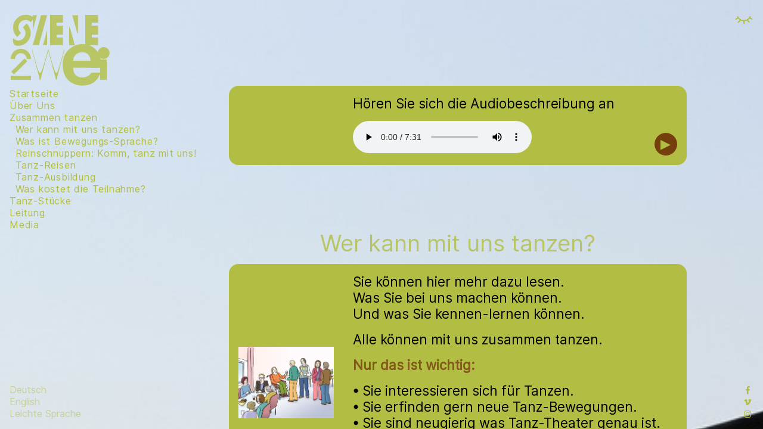

--- FILE ---
content_type: text/html; charset=UTF-8
request_url: https://szene2wei.de/leichte-sprache/zusammen-tanzen
body_size: 9762
content:
<!DOCTYPE html>
<html lang="leichte-sprache">
    <head>
        <meta charset="UTF-8">
        <meta http-equiv="X-UA-Compatible" content="IE=edge">
        <meta name="viewport" content="width=device-width, initial-scale=1.0, maximum-scale=1.0, user-scalable=0">
        <link rel="canonical" href="https://szene2wei.de/leichte-sprache" />
        <link rel="dns-prefetch" href="//www.google-analytics.com">
        <meta name="description" content="Founded in 2009 in Essen by Timo Gmeiner and William Sánchez H., the inclusive dance company SZENE 2WEI consists of artists with and without disabilities."><meta name="keywords" content="danse, inklusive, inclusive danse, dance, tanz, inclusion, inklusion, diversity, mixability, mixed-abled, contemporary dance, danse contemporaine, danza contemporanea, art, live art, bodies, body, dance theatre, theatre, theater, tanz theater, contemporary art, art contemporaine, danse inclusive, different bodies, andere Körper, diversité">        <title>Szene 2wei — Zusammen tanzen</title>
        <meta itemprop="name" content="Szene 2wei">
        <meta name="robots" content="index,follow" />

        <meta property="og:type" content="website" />
        <meta property="og:image" content="https://szene2wei.de/media/pages/productions/wanderlust/1305956080-1716924737/wanderlust-szene-2wei-foto-georg-schreiber4.jpeg">
        <meta property="og:image:width" content="1103">
        <meta property="og:image:height" content="577">
        <meta property="og:description" content="Founded in 2009 in Essen by Timo Gmeiner and William Sánchez H., the inclusive dance company SZENE 2WEI consists of artists with and without disabilities.">
        <meta property="og:title" content="Szene 2wei" />
        <meta property="og:url" content="https://szene2wei.de/leichte-sprache" />

        <link rel="mask-icon" href="https://szene2wei.de/media/pages/photos/icon/2026472770-1716924737/favicon.svg" color="#000000"><link rel="apple-touch-icon" sizes="180x180" href="https://szene2wei.de/media/pages/photos/icon/4170490690-1716924737/favicon.png"><link rel="icon" type="image/png" sizes="32x32" href="https://szene2wei.de/media/pages/photos/icon/3081546012-1716924737/favicon-32x32.png"><link rel="icon" type="image/png" sizes="16x16" href="https://szene2wei.de/media/pages/photos/icon/2774042795-1716924737/favicon-16x16.png"><link rel="shortcut icon" href="https://szene2wei.de/media/pages/photos/icon/1343671746-1716924737/favicon.ico"><meta name="msapplication-TileColor" content="#A3C1CF"><meta name="theme-color" content="#A3C1CF">
<link href="https://szene2wei.de/assets/css/index.min.css" rel="stylesheet">
<link rel="stylesheet" href="https://use.fontawesome.com/releases/v5.8.1/css/all.css" integrity="sha384-50oBUHEmvpQ+1lW4y57PTFmhCaXp0ML5d60M1M7uH2+nqUivzIebhndOJK28anvf" crossorigin="anonymous">

<script src="https://szene2wei.de/assets/build/three.min.js"></script><script src="https://szene2wei.de/assets/build/modernizr.js"></script>
<script src="https://szene2wei.de/assets/dist/bundle.js"></script>        
                    </head>
    <body class="preload">

                <header id="header">
            <a class="home-link" href="https://szene2wei.de/leichte-sprache"><h1 id="logo">
                <div class="no-variable" style="opacity:0;"><svg xmlns="http://www.w3.org/2000/svg" viewBox="0 0 235.68 173.85"><path d="M4.97 149.45h47.04v9.26H4.97zM149 77.54h-29.83V8H149v29.6l-17.15-24.83v27.1H149v5.68h-17.15v27.21L149 47.92zM228.54 77.54h-29.88V8h29.87v29.6l-17.19-24.83v27.1h17.19v5.68h-17.19v27.21l17.19-24.84zM22.46 56.28A28 28 0 0 1 60 14.79l-8.1 8.95a15.91 15.91 0 0 0-21.33 23.59z"/><path d="M25.28 75.54a27.8 27.8 0 0 1-20.16-7.21l8.09-9A15.91 15.91 0 0 0 34.58 35.8l8.1-8.95a28 28 0 0 1-17.4 48.69zM162.49 30.18l13.32 47.34-13.23.02-.09-47.36zM183.22 55.34L169.91 8.01l13.22-.03.09 47.36zM112.38 55.34c-1.91 7.76-3.82 14.89-5.61 22.18H52.33v-4l46-60.76S87 13 75.71 13c-3.31 0-5.84 1.5-7 4.33L64 29.49l-.93-.33L66.36 8h46v3.2L72.44 65.85l-9.72 6.78h35c4 0 6.7-2.54 8.44-5.75s5-11.93 5-11.93z"/><path d="M204.68 107.32A49.71 49.71 0 0 0 196.85 90a40.5 40.5 0 0 0-14-12.24A43.36 43.36 0 0 0 162.58 73a47.2 47.2 0 0 0-19 3.49 44.05 44.05 0 0 0-24.51 25 53.11 53.11 0 0 0-3.57 19 55.46 55.46 0 0 0 3 19.43 44 44 0 0 0 9.08 15.27 40.32 40.32 0 0 0 14.52 10 52.08 52.08 0 0 0 19.35 3.66q15.53.17 26.53-6.75t16.48-23.25l-22-.25q-1.28 4.21-6.79 7.94a22.3 22.3 0 0 1-13.09 3.64q-10.58-.12-16.16-5.65t-6-17.69l65.76.75a64.48 64.48 0 0 0-1.5-20.27zm-64.07 3.76a28.62 28.62 0 0 1 1.22-6 18.39 18.39 0 0 1 3.42-6.31 19 19 0 0 1 6.4-5 21.81 21.81 0 0 1 10-1.91q9.17.09 13.61 5.09t6.08 14.59z"/><path d="M117.39 89.16l-11.78 48.38 5.23 20.2 18.92-68.58h-12.37zM63.92 89.16H51.55l18.33 69.56 5.53-20.98-11.49-48.58zM91.55 92.8h-1.78l-17.39 65.92h10.06l8.12-30.78 7.97 30.78h10.11L91.55 92.8zM211.89 113.39l-9.22-25.12h23.42l-9.23 25.12h-4.97zM211.89 158.59l-9.22-45.2h23.42l-9.22 45.2h-4.98zM5 110a23.5 23.5 0 1 1 47 0H41.86a13.38 13.38 0 1 0-26.75 0H5z"/><path d="M6.026962 139.68574267l30.8864242-30.8864242 6.5478088 6.5478088-30.8864242 30.8864242z"/></svg></div>
                <div class="variable" style="opacity:1;"><p style="font-variation-settings:'wght'300,'wdth'300">S</p><p style="font-variation-settings:'wght'300,'wdth'300">Z</p><p style="font-variation-settings:'wght'300,'wdth'300">E</p><p style="font-variation-settings:'wght'300,'wdth'300">N</p><p style="font-variation-settings:'wght'300,'wdth'300">E</p></div><div class="variable" style="opacity:1;"><p style="font-variation-settings:'wght'300,'wdth'300">2</p><p style="font-variation-settings:'wght'300,'wdth'300">w</p><p style="font-variation-settings:'wght'300,'wdth'300">e</p><p style="font-variation-settings:'wght'300,'wdth'300">i</p></div>
            </h1></a>
            <nav id="parent-nav">
    <ul class="menu">        <li><a class="page-link" href="https://szene2wei.de/leichte-sprache/startseite">Startseite</a>
            <ul class="subs" data-url="https://szene2wei.de/leichte-sprache/startseite"><li><a class="goto" href="#leichte-sprache">Leichte Sprache</a></li><li><a class="goto" href="#so-finden-sie-sich-hier-zurecht:">So finden Sie sich hier zurecht:</a></li><li><a class="goto" href="#was-ist-eine-inklusive-tanz-kompanie?">Was ist eine inklusive Tanz-Kompanie?</a></li><li><a class="goto" href="#das-ist-unser-name:-szene-2wei">Das ist unser Name: Szene 2wei</a></li><li><a class="goto" href="#so-erreichen-sie-uns:">So erreichen Sie uns:</a></li></ul>        </li>        <li><a class="page-link" href="https://szene2wei.de/leichte-sprache/uber-uns">Über Uns</a>
            <ul class="subs" data-url="https://szene2wei.de/leichte-sprache/uber-uns"><li><a class="goto" href="#was-ist-tanz-theater?">Was ist Tanz-Theater?</a></li><li><a class="goto" href="#wer-macht-in-unserer-kompanie-mit?">Wer macht in unserer Kompanie mit?</a></li><li><a class="goto" href="#wie-arbeiten-wir-zusammen?">Wie arbeiten wir zusammen?</a></li><li><a class="goto" href="#wir-tanzen-drinnen-und-draußen">Wir tanzen drinnen und draußen</a></li><li><a class="goto" href="#seit-wann-gibt-es-szene-2wei?">Seit wann gibt es Szene 2wei?</a></li><li><a class="goto" href="#in-welcher-stadt-ist-szene-2wei?">In welcher Stadt ist Szene 2wei?</a></li></ul>        </li>        <li><a class="page-link active" href="https://szene2wei.de/leichte-sprache/zusammen-tanzen">Zusammen tanzen</a>
            <ul class="subs" data-url="https://szene2wei.de/leichte-sprache/zusammen-tanzen"><li><a class="goto" href="#wer-kann-mit-uns-tanzen?">Wer kann mit uns tanzen?</a></li><li><a class="goto" href="#was-ist-bewegungs-sprache?">Was ist Bewegungs-Sprache?</a></li><li><a class="goto" href="#reinschnuppern:-komm,-tanz-mit-uns!">Reinschnuppern: Komm, tanz mit uns!</a></li><li><a class="goto" href="#tanz-reisen">Tanz-Reisen</a></li><li><a class="goto" href="#tanz-ausbildung">Tanz-Ausbildung</a></li><li><a class="goto" href="#was-kostet-die-teilnahme?">Was kostet die Teilnahme?</a></li></ul>        </li>        <li><a class="page-link" href="https://szene2wei.de/leichte-sprache/tanz-stucke">Tanz-Stücke</a>
            <ul class="subs" data-url="https://szene2wei.de/leichte-sprache/tanz-stucke"><li><a class="goto" href="#wie-wird-ein-tanz-stück-gemacht?">Wie wird ein Tanz-Stück gemacht?</a></li><li><a class="goto" href="#was-machen-wir-noch-für-die-tanz-stücke?">Was machen wir noch für die Tanz-Stücke?</a></li><li><a class="goto" href="#was-ist-besonders-schwierig?">Was ist besonders schwierig?</a></li><li><a class="goto" href="#tanz-auftritte">Tanz-Auftritte</a></li><li><a class="goto" href="#-das-tanz-stück:-wir-–-nosotros"> Das Tanz-Stück: Wir – Nosotros</a></li><li><a class="goto" href="#-das-tanz-stück:-bewegend"> Das Tanz-Stück: beWEGEnd</a></li><li><a class="goto" href="#das-tanz-stück:-spuren-im-asphalt">Das Tanz-Stück: Spuren im Asphalt</a></li><li><a class="goto" href="#kala-trilogie">Kala Trilogie</a></li></ul>        </li>        <li><a class="page-link" href="https://szene2wei.de/leichte-sprache/leitung">Leitung</a>
            <ul class="subs" data-url="https://szene2wei.de/leichte-sprache/leitung"><li><a class="goto" href="#kontakt">Kontakt</a></li><li><a class="goto" href="#das-ist-timo-gmeiner">Das ist Timo Gmeiner</a></li><li><a class="goto" href="#das-ist-william-sánchez-h.">Das ist William Sánchez H.</a></li></ul>        </li>        <li>
                        <a href="https://szene2wei.de/leichte-sprache/reports" class="page-link sub-link">Media</a>
            <ul class="subs reports" data-url="https://szene2wei.de/leichte-sprache/reports">
                <li><a href="#tv" class="goto">
                    <svg height="20px" width="20px" xmlns="http://www.w3.org/2000/svg" viewBox="0 0 25 25" x="0px" y="0px"><g data-name="Layer 12"><path d="M21.5,2H3.5A1.5,1.5,0,0,0,2,3.5v12A1.5,1.5,0,0,0,3.5,17H12v3.56A18.32,18.32,0,0,0,5.31,22a.5.5,0,0,0-.26.65A.49.49,0,0,0,5.7,23a16.91,16.91,0,0,1,13.59,0,.48.48,0,0,0,.2,0,.5.5,0,0,0,.19-1A18.27,18.27,0,0,0,13,20.56V17h8.5A1.5,1.5,0,0,0,23,15.5V3.5A1.5,1.5,0,0,0,21.5,2ZM22,15.5a.5.5,0,0,1-.5.5H3.5a.5.5,0,0,1-.5-.5V3.5A.5.5,0,0,1,3.5,3h18a.5.5,0,0,1,.5.5Z"/></g></svg>
                </a></li>
                <li><a href="#radio---podcasts" class="goto">
                    <svg height="20px" width="20px" xmlns="http://www.w3.org/2000/svg" viewBox="0 0 25 25" x="0px" y="0px"><g data-name="Layer 8"><path d="M14.94,11.5a2.44,2.44,0,1,0-3,2.41L10,22.39a.53.53,0,0,0,.1.42.51.51,0,0,0,.39.19h4a.51.51,0,0,0,.39-.19.49.49,0,0,0,.1-.42L13.1,13.91A2.49,2.49,0,0,0,14.94,11.5Zm-3.88,0A1.44,1.44,0,1,1,12.5,13,1.47,1.47,0,0,1,11.06,11.5ZM11.12,22l1.38-6.2L13.88,22ZM9.75,17.63a.49.49,0,0,1-.21,0,6.79,6.79,0,0,1,0-12.18.5.5,0,0,1,.42.91,5.78,5.78,0,0,0,0,10.36.5.5,0,0,1,.24.67A.48.48,0,0,1,9.75,17.63Zm5.71,0a.52.52,0,0,1-.21,0,.48.48,0,0,1-.45-.28.5.5,0,0,1,.24-.67A5.78,5.78,0,0,0,15,6.32a.5.5,0,0,1,.42-.91,6.79,6.79,0,0,1,0,12.18ZM8.56,20.7a.49.49,0,0,1-.45.29.54.54,0,0,1-.21,0,10.53,10.53,0,0,1,0-18.88.5.5,0,0,1,.43.9A9.53,9.53,0,0,0,8.33,20,.49.49,0,0,1,8.56,20.7ZM23,11.5a10.44,10.44,0,0,1-5.87,9.44.54.54,0,0,1-.21,0,.52.52,0,0,1-.46-.29.5.5,0,0,1,.24-.66A9.53,9.53,0,0,0,16.67,3a.5.5,0,0,1-.24-.66.51.51,0,0,1,.67-.24A10.44,10.44,0,0,1,23,11.5Z"/></g></svg>
                </a></li>
                <li><a href="#press-echo" class="goto">
                    <svg height="20px" width="20px" xmlns="http://www.w3.org/2000/svg" xmlns:xlink="http://www.w3.org/1999/xlink" version="1.1" x="0px" y="0px" viewBox="0 0 24 24" style="enable-background:new 0 0 24 24;" xml:space="preserve"><path d="M22,8h-2.5V5.5C19.5,5.224,19.276,5,19,5H2C1.724,5,1.5,5.224,1.5,5.5v12C1.5,18.327,2.173,19,3,19h17  c0.017,0,0.032-0.008,0.049-0.01C20.066,18.992,20.082,19,20.1,19c0.773,0,1.413-0.581,1.487-1.35l0.91-9.1  c0.015-0.141-0.031-0.281-0.126-0.385C22.276,8.06,22.142,8,22,8z M2.5,17.5V6h16v11.5c0,0.176,0.036,0.343,0.092,0.5H3  C2.725,18,2.5,17.776,2.5,17.5z M20.592,17.551C20.567,17.803,20.352,18,20,18c-0.275,0-0.5-0.224-0.5-0.5V9h1.947L20.592,17.551z"/><path d="M4,12h5c0.276,0,0.5-0.224,0.5-0.5v-4C9.5,7.224,9.276,7,9,7H4C3.724,7,3.5,7.224,3.5,7.5v4C3.5,11.776,3.724,12,4,12z   M4.5,8h4v3h-4V8z"/><path d="M17,7h-6c-0.276,0-0.5,0.224-0.5,0.5S10.724,8,11,8h6c0.276,0,0.5-0.224,0.5-0.5S17.276,7,17,7z"/><path d="M17,9h-6c-0.276,0-0.5,0.224-0.5,0.5S10.724,10,11,10h6c0.276,0,0.5-0.224,0.5-0.5S17.276,9,17,9z"/><path d="M15,12c0.276,0,0.5-0.224,0.5-0.5S15.276,11,15,11h-4c-0.276,0-0.5,0.224-0.5,0.5S10.724,12,11,12H15z"/><path d="M17,13H4c-0.276,0-0.5,0.224-0.5,0.5S3.724,14,4,14h13c0.276,0,0.5-0.224,0.5-0.5S17.276,13,17,13z"/><path d="M14,15H4c-0.276,0-0.5,0.224-0.5,0.5S3.724,16,4,16h10c0.276,0,0.5-0.224,0.5-0.5S14.276,15,14,15z"/></svg>
                </a></li>
            </ul>
        </li>
    </ul>
    </nav>
        </header>
        <div id="c"></div>
        <div id="eye-icon"><a href="https://szene2wei.de/leichte-sprache/eye"><svg width="24px" height="24px" viewBox="0 0 24 24" xmlns="http://www.w3.org/2000/svg" aria-labelledby="eyeClosedIconTitle" stroke="#FFF" stroke-width="2" stroke-linecap="round" stroke-linejoin="round" fill="none" color="#FFF"> <title id="eyeClosedIconTitle">Hidden (closed eye)</title> <path d="M20 9C20 9 19.6797 9.66735 19 10.5144M12 14C10.392 14 9.04786 13.5878 7.94861 13M12 14C13.608 14 14.9521 13.5878 16.0514 13M12 14V17.5M4 9C4 9 4.35367 9.73682 5.10628 10.6448M7.94861 13L5 16M7.94861 13C6.6892 12.3266 5.75124 11.4228 5.10628 10.6448M16.0514 13L18.5 16M16.0514 13C17.3818 12.2887 18.3535 11.3202 19 10.5144M5.10628 10.6448L2 12M19 10.5144L22 12"/> </svg><svg width="24px" height="24px" viewBox="0 0 24 24" xmlns="http://www.w3.org/2000/svg" aria-labelledby="eyeIconTitle" stroke="#FFF" stroke-width="2" stroke-linecap="round" stroke-linejoin="round" fill="none" color="#FFF"> <title id="eyeIconTitle">Visible (eye)</title> <path d="M22 12C22 12 19 18 12 18C5 18 2 12 2 12C2 12 5 6 12 6C19 6 22 12 22 12Z"/> <circle cx="12" cy="12" r="3"/> </svg></a></div>
        <main id="container"><section id='background' data-template='easy' data-color='rgb(178,190,67)' data-raw='178,190,67' ><img class="srcset lazyload no-preload "  data-preset="768, 1024, 2480" data-srcset="https://szene2wei.de/media/pages/photos/default/710168347-1716924737/aktuelles-bckgr-768x.jpg 768w, https://szene2wei.de/media/pages/photos/default/710168347-1716924737/aktuelles-bckgr-1024x.jpg 1024w, https://szene2wei.de/media/pages/photos/default/710168347-1716924737/aktuelles-bckgr-2480x.jpg 2480w" data-src="https://szene2wei.de/media/pages/photos/default/710168347-1716924737/aktuelles-bckgr-2480x.jpg" alt="aktuelles-bckgr.jpg" />
<div id="enhance"></div></section><section id="content">
<article style="border-radius:1rem" id="first" class="paragraph g4"><div class="icon blended c1"></div><div class='text blended c3'><p>Hören Sie sich die Audiobeschreibung an</p><audio id='Zusammen_Tanzen' controls><source src='https://szene2wei.de/media/pages/photos/sounds/1350831921-1716924738/Zusammen_Tanzen.mp3' type='audio/mpeg'></audio><button name='Zusammen_Tanzen' type='button' class='play'>▶</button></div></article><article class="paragraph title"><h2><a id="wer-kann-mit-uns-tanzen?">Wer kann mit uns tanzen?</a></h2></article><article class="paragraph g4"><div class="icon blended c1"><img class="srcset lazyload lazyload no-preload "  data-preset="320, 576" data-srcset="https://szene2wei.de/media/pages/photos/leichte-sprache/826217817-1716924737/illustrations23-320x.png 320w, https://szene2wei.de/media/pages/photos/leichte-sprache/826217817-1716924737/illustrations23-576x.png 576w" data-src="https://szene2wei.de/media/pages/photos/leichte-sprache/826217817-1716924737/illustrations23-576x.png" alt="illustrations23.png" />
</div><div class='text blended c3' style='padding-bottom:3rem;' data-raw='Sie können hier mehr dazu lesen.
Was Sie bei uns machen können.
Und was Sie kennen-lernen können.
Alle können mit uns zusammen tanzen.
Nur das ist wichtig:
• Sie interessieren sich für Tanzen.
• Sie erfinden gern neue Tanz-Bewegungen.
• Sie sind neugierig was Tanz-Theater genau ist.
Wenn Sie das alles gut finden.
Dann sind Sie bei uns genau richtig.'><p>Sie können hier mehr dazu lesen.<br />
Was Sie bei uns machen können.<br />
Und was Sie kennen-lernen können.</p>
<p>Alle können mit uns zusammen tanzen.</p>
<p><strong>Nur das ist wichtig:</strong></p>
<p>• Sie interessieren sich für Tanzen.<br />
• Sie erfinden gern neue Tanz-Bewegungen.<br />
• Sie sind neugierig was Tanz-Theater genau ist.</p>
<p>Wenn Sie das alles gut finden.<br />
Dann sind Sie bei uns genau richtig.</p></div></article><article class="paragraph g4"><div class="icon blended c1"><img class="srcset lazyload lazyload no-preload "  data-preset="320, 576" data-srcset="https://szene2wei.de/media/pages/photos/leichte-sprache/1808205525-1716924737/8-320x.png 320w, https://szene2wei.de/media/pages/photos/leichte-sprache/1808205525-1716924737/8-576x.png 576w" data-src="https://szene2wei.de/media/pages/photos/leichte-sprache/1808205525-1716924737/8-576x.png" alt="8.png" />
</div><div class='text blended c3' style='padding-bottom:3rem;' data-raw='Alle können mitmachen:
• Egal aus welchem Land Sie kommen
• Egal ob Mann oder Frau
• Egal ob Sie schon mal getanzt haben oder nicht
• Egal ob Sie eine Behinderung haben oder nicht
Szene 2wei bietet auch Unterstützung und Assistenz.
Für Menschen mit Behinderungen.'><p><strong>Alle können mitmachen:</strong></p>
<p>• Egal aus welchem Land Sie kommen<br />
• Egal ob Mann oder Frau<br />
• Egal ob Sie schon mal getanzt haben oder nicht<br />
• Egal ob Sie eine Behinderung haben oder nicht</p>
<p>Szene 2wei bietet auch Unterstützung und Assistenz.<br />
Für Menschen mit Behinderungen.</p></div></article><article style="border-radius:0 0 1rem 1rem" class="paragraph g4"><div class="icon blended c1"><img class="srcset lazyload lazyload no-preload "  data-preset="320, 576" data-srcset="https://szene2wei.de/media/pages/photos/leichte-sprache/3229308646-1716924737/illustrations18-320x.png 320w, https://szene2wei.de/media/pages/photos/leichte-sprache/3229308646-1716924737/illustrations18-576x.png 576w" data-src="https://szene2wei.de/media/pages/photos/leichte-sprache/3229308646-1716924737/illustrations18-576x.png" alt="illustrations18.png" />
</div><div class='text blended c3' style='padding-bottom:3rem;' data-raw='Das ist uns noch wichtig:
• Wir passen gut aufeinander auf.
• Alle Menschen sind gleich viel wert.
• Jede und jeder kann mit-bestimmen.
• Wir finden Neugier gut.
• Wir freuen uns über alle Ideen.
Wir möchten gemeinsam etwas Neues und Schönes machen. Daran arbeiten wir zusammen.'><p><strong>Das ist uns noch wichtig:</strong></p>
<p>• Wir passen gut aufeinander auf.<br />
• Alle Menschen sind gleich viel wert.<br />
• Jede und jeder kann mit-bestimmen.<br />
• Wir finden Neugier gut.<br />
• Wir freuen uns über alle Ideen.</p>
<p>Wir möchten gemeinsam etwas Neues und Schönes machen. Daran arbeiten wir zusammen.</p></div></article><article class="paragraph title"><h2><a id="was-ist-bewegungs-sprache?">Was ist Bewegungs-Sprache?</a></h2></article><article class="paragraph g4"><div class="icon blended c1"><img class="srcset lazyload lazyload no-preload "  data-preset="320, 576" data-srcset="https://szene2wei.de/media/pages/photos/leichte-sprache/3300897689-1716924737/illustrations27-320x.png 320w, https://szene2wei.de/media/pages/photos/leichte-sprache/3300897689-1716924737/illustrations27-576x.png 576w" data-src="https://szene2wei.de/media/pages/photos/leichte-sprache/3300897689-1716924737/illustrations27-576x.png" alt="illustrations27.png" />
<img class="srcset lazyload lazyload no-preload "  data-preset="320, 576" data-srcset="https://szene2wei.de/media/pages/photos/leichte-sprache/2644944164-1716924737/illustrations41-320x.png 320w, https://szene2wei.de/media/pages/photos/leichte-sprache/2644944164-1716924737/illustrations41-576x.png 576w" data-src="https://szene2wei.de/media/pages/photos/leichte-sprache/2644944164-1716924737/illustrations41-576x.png" alt="illustrations41.png" />
</div><div class='text blended c3' style='padding-bottom:3rem;' data-raw='Wenn wir miteinander reden.
Dann machen wir das meistens mit dem Mund.
Und wir hören mit den Ohren zu.
Und gehörlose Menschen benutzen Gebärden-Sprache.
Das heißt: Sie reden mit den Händen miteinander.
Wenn wir tanzen.
Dann bewegen wir unseren Körper.
So können wir auch miteinander reden.
Mit unseren Bewegungen.
Dann sprechen wir mit unserem Körper.
Das ist Bewegungs-Sprache.'><p>Wenn wir miteinander reden.<br />
Dann machen wir das meistens mit dem Mund.<br />
Und wir hören mit den Ohren zu.</p>
<p>Und gehörlose Menschen benutzen Gebärden-Sprache.<br />
Das heißt: Sie reden mit den Händen miteinander.</p>
<p><strong>Wenn wir tanzen.<br />
Dann bewegen wir unseren Körper.</strong></p>
<p>So können wir auch miteinander reden.<br />
Mit unseren Bewegungen.<br />
Dann sprechen wir mit unserem Körper.<br />
Das ist <strong><del>Bewegungs-Sprache</del></strong>.</p></div></article><article class="paragraph g4"><div class="icon blended c1"><img class="srcset lazyload lazyload no-preload "  data-preset="320, 576" data-srcset="https://szene2wei.de/media/pages/photos/leichte-sprache/2525262931-1716924737/illustrations13-320x.gif 320w, https://szene2wei.de/media/pages/photos/leichte-sprache/2525262931-1716924737/illustrations13-576x.gif 576w" data-src="https://szene2wei.de/media/pages/photos/leichte-sprache/2525262931-1716924737/illustrations13-576x.gif" alt="illustrations13.gif" />
</div><div class='text blended c3' style='padding-bottom:3rem;' data-raw='Zum Beispiel:
Wir können mit den Armen Bewegungen machen.
Und so jemanden einladen näher zukommen.'><p><strong>Zum Beispiel:</strong></p>
<p>Wir können mit den Armen Bewegungen machen.<br />
Und so jemanden einladen näher zukommen.</p></div></article><article class="paragraph g4"><div class="icon blended c1"><img class="srcset lazyload lazyload no-preload "  data-preset="320, 576" data-srcset="https://szene2wei.de/media/pages/photos/leichte-sprache/1965241180-1716924737/illustrations35-320x.png 320w, https://szene2wei.de/media/pages/photos/leichte-sprache/1965241180-1716924737/illustrations35-576x.png 576w" data-src="https://szene2wei.de/media/pages/photos/leichte-sprache/1965241180-1716924737/illustrations35-576x.png" alt="illustrations35.png" />
</div><div class='text blended c3' style='padding-bottom:3rem;' data-raw='Jeder Mensch bewegt sich auf eine ganz bestimmte Weise.
Manche Menschen gehen schnell.
Andere Menschen gehen langsam.
Manche Menschen rollen im Rollstuhl.
Andere Menschen haben eine Geh-Hilfe.'><p><strong>Jeder Mensch bewegt sich auf eine ganz bestimmte Weise.</strong></p>
<p>Manche Menschen gehen schnell.<br />
Andere Menschen gehen langsam.<br />
Manche Menschen rollen im Rollstuhl.<br />
Andere Menschen haben eine Geh-Hilfe.</p></div></article><article class="paragraph g4"><div class="icon blended c1"></div><div class='text blended c3' style='padding-bottom:3rem;' data-raw='Jeder Mensch hat seine eigene Bewegungs-Sprache.
So wie sich jemand bewegt.
So bewegt sich kein anderer Mensch.
So kann das nur dieser eine Mensch.
Das ist bei jedem Menschen einzig-artig.'><p><strong>Jeder Mensch hat seine eigene Bewegungs-Sprache.</strong></p>
<p>So wie sich jemand bewegt.<br />
So bewegt sich kein anderer Mensch.<br />
So kann das nur dieser eine Mensch.<br />
Das ist bei jedem Menschen einzig-artig.</p></div></article><article style="border-radius:0 0 1rem 1rem" class="paragraph g4"><div class="icon blended c1"><img class="srcset lazyload lazyload no-preload "  data-preset="320, 576" data-srcset="https://szene2wei.de/media/pages/photos/leichte-sprache/2135681159-1716924737/illustrations16-320x.png 320w, https://szene2wei.de/media/pages/photos/leichte-sprache/2135681159-1716924737/illustrations16-576x.png 576w" data-src="https://szene2wei.de/media/pages/photos/leichte-sprache/2135681159-1716924737/illustrations16-576x.png" alt="illustrations16.png" />
</div><div class='text blended c3' style='padding-bottom:3rem;' data-raw='Sie sind herzlich willkommen bei Szene 2wei.
Wir sind neugierig auf Ihre Bewegungen.
Zusammen mit Ihnen probieren wir auch neue Bewegungen.
Genau das wollen wir bei unserem Tanz-Theater.'><p><strong>Sie sind herzlich willkommen bei Szene 2wei.</strong></p>
<p>Wir sind neugierig auf Ihre Bewegungen.<br />
Zusammen mit Ihnen probieren wir auch neue Bewegungen.<br />
Genau das wollen wir bei unserem Tanz-Theater.</p></div></article><article class="paragraph title"><h2><a id="reinschnuppern:-komm,-tanz-mit-uns!">Reinschnuppern: Komm, tanz mit uns!</a></h2></article><article class="paragraph g4"><div class="icon blended c1"><img class="srcset lazyload lazyload no-preload "  data-preset="320, 576" data-srcset="https://szene2wei.de/media/pages/photos/leichte-sprache/847464844-1716924737/illustrations36-320x.png 320w, https://szene2wei.de/media/pages/photos/leichte-sprache/847464844-1716924737/illustrations36-576x.png 576w" data-src="https://szene2wei.de/media/pages/photos/leichte-sprache/847464844-1716924737/illustrations36-576x.png" alt="illustrations36.png" />
</div><div class='text blended c3' style='padding-bottom:3rem;' data-raw='Sie können mit uns tanzen.
Sie können das ausprobieren.
Sie können in die Tanz-Kompanie reinschnuppern.
Darum geht es:
• Sie können gleich mit-tanzen.
• So lernen Sie unsere Tanz-Kompanie kennen.
• Sie lernen Tanz-Theater kennen.
Was das genau ist.'><p>Sie können mit uns <strong><del>tanzen</del></strong>.<br />
Sie können das <strong><del>ausprobieren</del></strong>.<br />
Sie können in die Tanz-Kompanie reinschnuppern.</p>
<p><strong>Darum geht es:</strong></p>
<p>• Sie können gleich mit-tanzen.<br />
• So lernen Sie unsere Tanz-Kompanie kennen.<br />
• Sie lernen Tanz-Theater kennen.<br />
Was das genau ist.</p></div></article><article class="paragraph g4"><div class="icon blended c1"><img class="srcset lazyload lazyload no-preload "  data-preset="320, 576" data-srcset="https://szene2wei.de/media/pages/photos/leichte-sprache/1453797221-1716924737/9-320x.png 320w, https://szene2wei.de/media/pages/photos/leichte-sprache/1453797221-1716924737/9-576x.png 576w" data-src="https://szene2wei.de/media/pages/photos/leichte-sprache/1453797221-1716924737/9-576x.png" alt="9.png" />
</div><div class='text blended c3' style='padding-bottom:3rem;' data-raw='Möchten Sie eine Begleit-Person mit-bringen?
Sie können gern auch mit Begleit-Person kommen.
Wenn Sie vorher mit uns sprechen.
Wir können uns auch um eine Unterstützung kümmern.
Wenn Sie das möchten.'><p><strong>Möchten Sie eine Begleit-Person mit-bringen?</strong></p>
<p>Sie können gern auch mit <strong>Begleit-Person</strong> kommen.<br />
Wenn Sie vorher mit uns sprechen.</p>
<p>Wir können uns auch um eine Unterstützung kümmern.<br />
Wenn Sie das möchten.</p></div></article><article style="border-radius:0 0 1rem 1rem" class="paragraph g4"><div class="icon blended c1"><img class="srcset lazyload lazyload no-preload "  data-preset="320, 576" data-srcset="https://szene2wei.de/media/pages/photos/leichte-sprache/1990160265-1716924737/illustrations20-320x.png 320w, https://szene2wei.de/media/pages/photos/leichte-sprache/1990160265-1716924737/illustrations20-576x.png 576w" data-src="https://szene2wei.de/media/pages/photos/leichte-sprache/1990160265-1716924737/illustrations20-576x.png" alt="illustrations20.png" />
</div><div class='text blended c3' style='padding-bottom:3rem;' data-raw='Termin:
Im Augenblick gibt es keinen Termin.
Wenn Sie Interesse haben.
Dann melden Sie sich gern bei uns.
Bitte schauen Sie auch hier nach:
Bei Aktuelles.
Dort steht noch mehr dazu.'><p><strong>Termin:</strong></p>
<p>Im Augenblick gibt es keinen Termin.</p>
<p>Wenn Sie Interesse haben.<br />
Dann melden Sie sich gern bei uns.</p>
<p>Bitte schauen Sie auch hier nach:<br />
Bei <del>Aktuelles</del>.<br />
Dort steht noch mehr dazu.</p></div></article><article class="paragraph title"><h2><a id="tanz-reisen">Tanz-Reisen</a></h2></article><article class="paragraph g4"><div class="icon blended c1"><img class="srcset lazyload lazyload no-preload "  data-preset="320, 576" data-srcset="https://szene2wei.de/media/pages/photos/leichte-sprache/1459254913-1716924737/illustrations51-320x.png 320w, https://szene2wei.de/media/pages/photos/leichte-sprache/1459254913-1716924737/illustrations51-576x.png 576w" data-src="https://szene2wei.de/media/pages/photos/leichte-sprache/1459254913-1716924737/illustrations51-576x.png" alt="illustrations51.png" />
</div><div class='text blended c3' style='padding-bottom:3rem;' data-raw='Szene 2wei macht Tanz-Reisen.
Das heißt:
• Sie können mit uns verreisen.
• Und Sie können mit uns tanzen.
Unsere Tanz-Reisen dauern mehrere Tage.
Wir wohnen und tanzen zusammen.'><p>Szene 2wei macht <strong><del>Tanz-Reisen</del></strong>.</p>
<p><strong>Das heißt:</strong></p>
<p>• Sie können mit uns <strong><del>verreisen</del></strong>.<br />
• Und Sie können mit uns <strong><del>tanzen</del></strong>.</p>
<p>Unsere Tanz-Reisen dauern mehrere Tage.<br />
Wir wohnen und tanzen zusammen.</p></div></article><article class="paragraph g4"><div class="icon blended c1"><img class="srcset lazyload lazyload no-preload "  data-preset="320, 576" data-srcset="https://szene2wei.de/media/pages/photos/leichte-sprache/2072972792-1716924737/illustrations29-320x.png 320w, https://szene2wei.de/media/pages/photos/leichte-sprache/2072972792-1716924737/illustrations29-576x.png 576w" data-src="https://szene2wei.de/media/pages/photos/leichte-sprache/2072972792-1716924737/illustrations29-576x.png" alt="illustrations29.png" />
</div><div class='text blended c3' style='padding-bottom:3rem;' data-raw='Wir erfinden einen Tanz zusammen.
Vom Anfang bis zum Ende.
Wir denken uns alles gemeinsam aus.
Wir erfinden Tanz-Bewegungen.
Wir überlegen die Reihen-Folge von den Bewegungen.'><p><strong>Wir erfinden einen Tanz zusammen.</strong></p>
<p>Vom Anfang bis zum Ende.</p>
<p>Wir denken uns alles gemeinsam aus.<br />
Wir erfinden Tanz-Bewegungen.<br />
Wir überlegen die Reihen-Folge von den Bewegungen.</p></div></article><article class="paragraph g4"><div class="icon blended c1"><img class="srcset lazyload lazyload no-preload "  data-preset="320, 576" data-srcset="https://szene2wei.de/media/pages/photos/leichte-sprache/742008289-1716924737/illustrations53-320x.png 320w, https://szene2wei.de/media/pages/photos/leichte-sprache/742008289-1716924737/illustrations53-576x.png 576w" data-src="https://szene2wei.de/media/pages/photos/leichte-sprache/742008289-1716924737/illustrations53-576x.png" alt="illustrations53.png" />
</div><div class='text blended c3' style='padding-bottom:3rem;' data-raw='Wir tanzen auch draußen.
So können wir auch schöne Dinge in der Natur erleben.
Zum Beispiel im Wald.'><p><strong>Wir tanzen auch draußen.</strong></p>
<p>So können wir auch schöne Dinge in der Natur erleben.<br />
Zum Beispiel im Wald.</p></div></article><article style="border-radius:0 0 1rem 1rem" class="paragraph g4"><div class="icon blended c1"><img class="srcset lazyload lazyload no-preload "  data-preset="320, 576" data-srcset="https://szene2wei.de/media/pages/photos/leichte-sprache/1990160265-1716924737/illustrations20-320x.png 320w, https://szene2wei.de/media/pages/photos/leichte-sprache/1990160265-1716924737/illustrations20-576x.png 576w" data-src="https://szene2wei.de/media/pages/photos/leichte-sprache/1990160265-1716924737/illustrations20-576x.png" alt="illustrations20.png" />
</div><div class='text blended c3' style='padding-bottom:3rem;' data-raw='Wann ist die nächste Tanz-Reise?
Im Augenblick gibt es keinen Termin.
Wenn Sie Interesse haben.
Dann melden Sie sich gern bei uns.
Bitte schauen Sie auch hier nach:
Bei Aktuelles.
Dort steht noch mehr dazu.'><p><strong>Wann ist die nächste Tanz-Reise?</strong></p>
<p>Im Augenblick gibt es keinen Termin.</p>
<p>Wenn Sie Interesse haben.<br />
Dann melden Sie sich gern bei uns.</p>
<p>Bitte schauen Sie auch hier nach:<br />
Bei <del>Aktuelles</del>.<br />
Dort steht noch mehr dazu.</p></div></article><article class="paragraph title"><h2><a id="tanz-ausbildung">Tanz-Ausbildung</a></h2></article><article style="border-radius:1rem" class="paragraph g4"><div class="icon blended c1"><img class="srcset lazyload lazyload no-preload "  data-preset="320, 576" data-srcset="https://szene2wei.de/media/pages/photos/leichte-sprache/2328579655-1716924737/illustrations12-320x.png 320w, https://szene2wei.de/media/pages/photos/leichte-sprache/2328579655-1716924737/illustrations12-576x.png 576w" data-src="https://szene2wei.de/media/pages/photos/leichte-sprache/2328579655-1716924737/illustrations12-576x.png" alt="illustrations12.png" />
<img class="srcset lazyload lazyload no-preload "  data-preset="320, 576" data-srcset="https://szene2wei.de/media/pages/photos/leichte-sprache/1965241180-1716924737/illustrations35-320x.png 320w, https://szene2wei.de/media/pages/photos/leichte-sprache/1965241180-1716924737/illustrations35-576x.png 576w" data-src="https://szene2wei.de/media/pages/photos/leichte-sprache/1965241180-1716924737/illustrations35-576x.png" alt="illustrations35.png" />
<img class="srcset lazyload lazyload no-preload "  data-preset="320, 576" data-srcset="https://szene2wei.de/media/pages/photos/leichte-sprache/1430661716-1716924737/illustrations44-320x.png 320w, https://szene2wei.de/media/pages/photos/leichte-sprache/1430661716-1716924737/illustrations44-576x.png 576w" data-src="https://szene2wei.de/media/pages/photos/leichte-sprache/1430661716-1716924737/illustrations44-576x.png" alt="illustrations44.png" />
</div><div class='text blended c3' style='padding-bottom:3rem;' data-raw='In Deutschland gibt es noch keine Tanz-Ausbildung
für Menschen mit Behinderung.
Das finden wir schlecht.
Tänzer oder Tänzerin ist ein richtiger Beruf.
Aber für Tanz-Theater können nur
Menschen ohne Behinderung eine Ausbildung machen.
Einzel-Förderung für Menschen mit Behinderung.
Wir möchten Menschen mit Behinderungen fördern.
Wenn Sie Tanz-Theater zu ihrem Beruf machen möchten.
Sie lernen dann viele unterschiedliche Dinge.
Das ist noch keine richtige Ausbildung.
Aber es ist der Weg dahin.
Sie können sich bei uns melden.
Wenn Sie Tänzer oder Tänzerin werden möchten.'><p>In Deutschland gibt es noch keine Tanz-Ausbildung<br />
für Menschen <strong>mit</strong> Behinderung.<br />
Das finden wir schlecht.</p>
<p>Tänzer oder Tänzerin ist ein richtiger Beruf.<br />
Aber für Tanz-Theater können nur<br />
Menschen <strong>ohne</strong> Behinderung eine Ausbildung machen.</p>
<p><strong>Einzel-Förderung für Menschen mit Behinderung.</strong></p>
<p>Wir möchten Menschen mit Behinderungen fördern.<br />
Wenn Sie Tanz-Theater zu ihrem Beruf machen möchten.</p>
<p>Sie lernen dann viele unterschiedliche Dinge.<br />
Das ist noch keine richtige Ausbildung.<br />
Aber es ist der Weg dahin.</p>
<p>Sie können sich bei uns melden.<br />
Wenn Sie Tänzer oder Tänzerin werden möchten.</p></div></article><article class="paragraph title"><h2><a id="was-kostet-die-teilnahme?">Was kostet die Teilnahme?</a></h2></article><article class="paragraph g4"><div class="icon blended c1"><img class="srcset lazyload lazyload no-preload "  data-preset="320, 576" data-srcset="https://szene2wei.de/media/pages/photos/leichte-sprache/1190077512-1716924737/illustrations28-320x.png 320w, https://szene2wei.de/media/pages/photos/leichte-sprache/1190077512-1716924737/illustrations28-576x.png 576w" data-src="https://szene2wei.de/media/pages/photos/leichte-sprache/1190077512-1716924737/illustrations28-576x.png" alt="illustrations28.png" />
</div><div class='text blended c3' style='padding-bottom:3rem;' data-raw='Die Preise sind unterschiedlich.
Darauf kommt es an:
• Wie lange wir zusammen tanzen.
• Wie viele Leute in der Gruppe sind.
Oder ob nur Sie allein Unterricht bekommen.
• Wie viel Sie sich leisten können.
• Wie viel wir dafür planen müssen.
Wir freuen uns auch über Ihre eigenen Ideen.
Wir beantworten gern Ihre Fragen.'><p>Die Preise sind unterschiedlich.</p>
<p><strong>Darauf kommt es an:</strong></p>
<p>• Wie lange wir zusammen tanzen.<br />
• Wie viele Leute in der Gruppe sind.<br />
Oder ob nur Sie allein Unterricht bekommen.<br />
• Wie viel Sie sich leisten können.<br />
• Wie viel wir dafür planen müssen.</p>
<p>Wir freuen uns auch über Ihre eigenen Ideen.<br />
Wir beantworten gern Ihre Fragen.</p></div></article><article style="border-radius:0 0 1rem 1rem" class="paragraph g4"><div class="icon blended c1"><img class="srcset lazyload lazyload no-preload "  data-preset="320, 576" data-srcset="https://szene2wei.de/media/pages/photos/leichte-sprache/3229308646-1716924737/illustrations18-320x.png 320w, https://szene2wei.de/media/pages/photos/leichte-sprache/3229308646-1716924737/illustrations18-576x.png 576w" data-src="https://szene2wei.de/media/pages/photos/leichte-sprache/3229308646-1716924737/illustrations18-576x.png" alt="illustrations18.png" />
</div><div class='text blended c3'><p>Schreiben Sie uns eine E-Mail an:</p>
<p><a href="mailto:&#x69;&#x6e;&#x66;&#111;&#64;&#115;&#122;&#101;&#110;&#101;&#50;&#119;&#x65;&#105;&#x2e;&#x64;&#x65;">&#x69;&#x6e;&#102;&#x6f;&#64;&#115;&#122;&#101;&#x6e;&#x65;&#x32;&#119;&#101;&#x69;&#x2e;&#x64;&#101;</a></p></div></article></section>

<script>
	let buttons = document.querySelectorAll( "button" ),
		audios = document.querySelectorAll( "audio" );
    
    function playPause() {

		let audio = document.getElementById( this.name );

        if (audio.paused) {
            audio.play();
            this.textContent = "◾";
        } else { 
            audio.pause();
            this.textContent = "▶";
        }
    }
	
	for ( let i = 0; i < buttons.length; i++ ) {

		let button = buttons[i],
			audio = audios[i];

		button.addEventListener( "click", playPause );
		audio.addEventListener( "ended", function() {
			button.className = "play";
		});
		
	}
</script>
	<footer id="footer" data-slide="false">
		<ul id="languages"><li><a class="lang" href="https://szene2wei.de/de">Deutsch</a></li><li><a class="lang" href="https://szene2wei.de/en">English</a></li><li><a class="lang active" href="https://szene2wei.de/leichte-sprache/startseite">Leichte Sprache</a></li></ul><ul id="socials">
<li><a class="social" href="https://www.facebook.com/szene2wei/" target="_blank"><i class="fab fa-facebook-f"></i></a></li><li><a class="social" href="https://vimeo.com/szene2wei" target="_blank"><i class="fab fa-vimeo-v"></i></a></li><li><a class="social" href="https://www.instagram.com/szene2wei" target="_blank"><i class="fab fa-instagram"></i></a></li></ul>	</footer>
</main>


<!--[if (lt IE 9)]><script src="https://cdnjs.cloudflare.com/ajax/libs/tiny-slider/2.9.1/min/tiny-slider.helper.ie8.js"></script><![endif]-->
<script src="https://cdnjs.cloudflare.com/ajax/libs/tiny-slider/2.9.1/min/tiny-slider.js"></script>

<script src="https://szene2wei.de/assets/build/scripts.min.js"></script>
<script type="text/javascript">$(()=>{let i,pCont,pNext,c,style,h,hs,oldScript,classLink,slideClass,temp,target,href;const bg=document.getElementById("background");pCont=document.getElementById("container"),pNext=document.getElementById("container-next"),$(document).ready(function(){if(!Modernizr.variablefonts){let b=document.getElementById("logo"),c=b.getElementsByClassName("variable"),d=b.getElementsByClassName("no-variable");for(var a=c.length-1;0<=a;a--)c[a].style.opacity="0";for(var a=d.length-1;0<=a;a--)d[a].style.opacity="1"}menuActive(),changeColor(),200<=pCont.scrollTop&&(pCont.style.overflowY="scroll",bg.classList.add("blur")),temp=bg.dataset.template,"infos"==temp&&mapScript(),appendSlideModule(),startWorker(),setTimeout(()=>{document.body.classList.remove("preload")},900)});const pJax=(a,b,c,d)=>{b.target.href!=window.location.href&&(c!=d&&createNext(),$.pjax({url:$(a).attr("href"),fragment:c,container:d,timeout:3e4})),event.preventDefault()};$("body").on("click",".home-link",function(a){target=a.target,classLink=target.className,pJax(this,a,"#container","#container-next")}), $("body").on("click", ".page-link", function(a) {target=a.target,classLink=target.className,pJax(this,a,"#container","#container-next")});$(document).on("pjax:start",function(){delScripts(),stopWorker()}),$(document).on("pjax:end",function(){menuActive(),changeCont(),setTimeout(()=>{changeColor(),classLink.match("page-link")&&(mapScript(),appendSlideModule(),href=target.href,slideClass=document.getElementsByClassName("page-slider"),0<slideClass.length&&appendSlideModule())},600)});const changeCont=()=>{pCont=document.getElementById("container"),pNext=document.getElementById("container-next"),pCont.id="container-prev", pNext.id="container",setTimeout(()=>{pCont.parentNode.removeChild(pCont),startWorker()},600)};let els,el,vh,open=document.getElementById("open"),close=document.getElementById("close"),nav=document.getElementById("parent-nav"),navClass=nav.classList;});</script>

	<script type="text/javascript">
	  	var _paq = window._paq || [];
        		_paq.push(['trackPageView']);
	  	_paq.push(['enableLinkTracking']);
	    (function() {
	    	var u='https://szene2wei.de/matomo/';
	    	_paq.push(['setTrackerUrl', u+'matomo.php']);
	    	_paq.push(['setSiteId', 1]);
	    	var d=document, g=d.createElement('script'), s=d.getElementsByTagName('script')[0];
	    	g.type='text/javascript'; g.async=true; g.defer=true; g.src=u+'matomo.js'; s.parentNode.insertBefore(g,s);
	  	})();
	</script>

</body>
</html>

--- FILE ---
content_type: text/css
request_url: https://szene2wei.de/assets/css/index.min.css
body_size: 6171
content:
@charset "UTF-8";li,ol,ul{list-style:none}#nprogress,header{pointer-events:none}#news-list,header a{letter-spacing:.05em}#content .paragraph.sponsors .logo svg *,#content .paragraph.sponsors a svg *,#title-container #title svg *,.no-variable svg *,.reports svg{fill:var(--page-color)}#nprogress .bar{background:#29d;position:fixed;z-index:1031;top:0;left:0;width:100%;height:2px}#nprogress .peg{display:block;position:absolute;right:0;width:100px;height:100%;box-shadow:0 0 10px #29d,0 0 5px #29d;opacity:1;-webkit-transform:rotate(3deg) translate(0,-4px);-ms-transform:rotate(3deg) translate(0,-4px);transform:rotate(3deg) translate(0,-4px)}#nprogress .spinner{display:block;position:fixed;z-index:1031;top:15px;right:15px}#nprogress .spinner-icon{width:18px;height:18px;box-sizing:border-box;border:2px solid transparent;border-top-color:#29d;border-left-color:#29d;border-radius:50%;-webkit-animation:nprogress-spinner .4s linear infinite;animation:nprogress-spinner .4s linear infinite}.nprogress-custom-parent #nprogress .bar,.nprogress-custom-parent #nprogress .spinner{position:absolute}@-webkit-keyframes nprogress-spinner{0%{-webkit-transform:rotate(0)}100%{-webkit-transform:rotate(360deg)}}@keyframes nprogress-spinner{0%{transform:rotate(0)}100%{transform:rotate(360deg)}}.nprogress-custom-parent{overflow:hidden;position:absolute!important}.tns-gallery,.tns-no-calc{position:relative;left:0}.tns-outer{padding:0!important}.tns-outer [hidden]{display:none!important}.tns-outer [aria-controls],.tns-outer [data-action]{cursor:pointer}.tns-slider{-webkit-transition:all 0s;-moz-transition:all 0s;transition:all 0s}.tns-slider>.tns-item{-webkit-box-sizing:border-box;-moz-box-sizing:border-box;box-sizing:border-box}.tns-horizontal.tns-subpixel{white-space:nowrap}.tns-horizontal.tns-subpixel>.tns-item{display:inline-block;vertical-align:top;white-space:normal}.tns-horizontal.tns-no-subpixel:after{content:"";display:table;clear:both}.tns-autowidth,.tns-vpfix>div,.tns-vpfix>li{display:inline-block}.tns-horizontal.tns-no-subpixel>.tns-item{float:left}.tns-horizontal.tns-carousel.tns-no-subpixel>.tns-item{margin-right:-100%}.tns-gallery{min-height:1px}.tns-gallery>.tns-item{position:absolute;left:-100%;-webkit-transition:transform 0s,opacity 0s;-moz-transition:transform 0s,opacity 0s;transition:transform 0s,opacity 0s}.tns-gallery>.tns-slide-active{position:relative;left:auto!important}.tns-gallery>.tns-moving{-webkit-transition:all .25s;-moz-transition:all .25s;transition:all .25s}.tns-lazy-img{-webkit-transition:opacity .6s;-moz-transition:opacity .6s;transition:opacity .6s;opacity:.6}.tns-lazy-img.tns-complete{opacity:1}.tns-ah{-webkit-transition:height 0s;-moz-transition:height 0s;transition:height 0s}.tns-ovh{overflow:hidden}.tns-visually-hidden{position:absolute;left:-10000em}.tns-transparent{opacity:0;visibility:hidden}.tns-fadeIn{opacity:1;filter:alpha(opacity=100);z-index:0}.tns-fadeOut,.tns-normal{opacity:0;filter:alpha(opacity=0);z-index:-1}.tns-vpfix{white-space:nowrap}.tns-t-subp2{margin:0 auto;width:310px;position:relative;height:10px;overflow:hidden}.tns-t-ct{width:2333.3333333%;width:-webkit-calc(100% * 70 / 3);width:-moz-calc(100% * 70 / 3);width:calc(100% * 70 / 3);position:absolute;right:0}.tns-t-ct:after{content:"";display:table;clear:both}.tns-t-ct>div{width:1.4285714%;width:-webkit-calc(100% / 70);width:-moz-calc(100% / 70);width:calc(100% / 70);height:10px;float:left}@font-face{font-family:Inter;font-style:normal;src:url(../fonts/Inter-regular.woff) format("woff"),url(../fonts/Inter-regular.woff2) format("woff2")}@font-face{font-family:"Inter it";font-style:italic;src:url(../fonts/Inter-italic.woff) format("woff"),url(../fonts/Inter-italic.woff2) format("woff2")}@font-face{font-family:szene;src:url(../fonts/szene2weiGX.woff2) format("woff2-variations"),url(../fonts/szene2weiGX.ttf) format("truetype-variations");font-weight:1 999;font-style:oblique –90 90;font-stretch:50% 200%}a,abbr,acronym,address,applet,article,aside,audio,b,big,blockquote,body,canvas,caption,center,cite,code,dd,del,details,dfn,div,dl,dt,em,embed,fieldset,figcaption,figure,footer,form,h1,h2,h3,h4,h5,h6,header,hgroup,html,i,iframe,img,ins,kbd,label,legend,li,mark,menu,nav,object,ol,output,p,pre,q,ruby,s,samp,section,small,span,strike,strong,sub,summary,sup,table,tbody,td,tfoot,th,thead,time,tr,tt,u,ul,var,video{margin:0;padding:0;border:0;font:inherit;vertical-align:baseline}article,aside,details,figcaption,figure,footer,header,hgroup,menu,nav,section{display:block}body{line-height:1;width:100vw;height:100vh;overflow:hidden;overflow-y:scroll;will-change:color;color:var(--page-color)}blockquote,q{quotes:none}blockquote:after,blockquote:before,q:after,q:before{content:"";content:none}table{border-collapse:collapse;border-spacing:0}:root{--content-width:65rem;--page-raw:105,105,105;--page-color:rgb(105,105,105)}*,:after,:before{margin:0;padding:0;box-sizing:border-box}@media only screen and (max-width:599px){html{font-size:12px}}html{background:#000;border:none;margin:0;padding:0;overflow:hidden;font-size:16px}::-webkit-scrollbar{width:.4rem;background:0 0}::-webkit-scrollbar-thumb{background:var(--page-color)}@-webkit-keyframes preload{from{opacity:0}to{opacity:1}}@keyframes preload{from{opacity:0}to{opacity:1}}.preload :not(#eye-slider canvas img:first-child){-webkit-transition:none!important;-moz-transition:none!important;-ms-transition:none!important;-o-transition:none!important;transition:none!important}.preload :not(#eye-slider canvas img:first-child) .menu,.preload :not(#eye-slider canvas img:first-child) h1{opacity:0;-webkit-animation-name:preload;-webkit-animation-duration:2s;animation-name:preload;animation-duration:2s}@-webkit-keyframes preload2{from{opacity:0}to{opacity:.8}}@keyframes preload2{from{opacity:0}to{opacity:.8}}.preload2 :not(#eye-slider canvas img:first-child){-webkit-transition:none!important;-moz-transition:none!important;-ms-transition:none!important;-o-transition:none!important;transition:none!important}.preload2 :not(#eye-slider canvas img:first-child) #title-container,.preload2 :not(#eye-slider canvas img:first-child) header h1{opacity:0;-webkit-animation-name:preload2;-webkit-animation-duration:1s;animation-name:preload2;animation-duration:1s}#nprogress{opacity:0;height:0}.c1p2,.c2p2,.c2p3{height:min-content}.lazyload{opacity:0;transform:scale(.8);transition:all 1.6s}.lazyloaded{opacity:1;transform:scale(1);transition:all 1.6s}hr{margin:1rem;border:.4px solid #fff}h1,h2,h3{font-size:1rem;margin-bottom:1rem;font-weight:400}h2{font-size:2.4rem}a{color:currentColor;text-decoration:none}a[download]:before{content:"📄"}.text a{text-decoration:underline}:focus{outline:0}.h,.h::-moz-focus-inner,.h:active,.h:focus,.h:hover{outline:0;border:none;-moz-outline-style:none}del{text-decoration:none;font-style:italic}strong{opacity:.8}i{font-size:.6rem}.g1,img{width:100%}.g1.title{text-align:center}.g1,.g3,.g4,.g5{display:-ms-grid;display:grid}.g1{grid-template-columns:repeat(1,1fr)}.g2{grid-template-columns:repeat(2,1fr)}.g3{grid-template-columns:repeat(3,1fr)}.g4{grid-template-columns:repeat(4,1fr)}.g5{grid-template-columns:repeat(5,1fr)}@media only screen and (max-width:599px){.m1{grid-column:span 1;-ms-grid-column:span 1;height:min-content}}@media only screen and (min-width:600px){.c1,.c2,.c3,.c4{height:min-content}.c1{grid-column:span 1;-ms-grid-column:span 1}.c2{grid-column:span 2;-ms-grid-column:span 2}.c3{grid-column:span 3;-ms-grid-column:span 3}.c4{grid-column:span 4;-ms-grid-column:span 4}}@media only screen and (min-width:900px){.t1,.t2{height:min-content}.t1{grid-column:span 1;-ms-grid-column:span 1}.t2{grid-column:span 2;-ms-grid-column:span 2}}@media only screen and (min-width:1800px){.w1,.w2{height:min-content}.w1{grid-column:span 1;-ms-grid-column:span 1}.w2{grid-column:span 2;-ms-grid-column:span 2}}.c1p2{grid-column:3/span 1;-ms-grid-column:3/span 1}.c2p2{grid-column:2/span 2;-ms-grid-column:2/span 2}.c2p3{grid-column:3/span 2;-ms-grid-column:3/span 2}article.g3 .c1 :not(h3){font-size:.8rem;line-height:initial}article.g3 div,article.g4 div{border-radius:0;display:block;justify-content:center;align-items:center}article.g3 div.one,article.g4 div.one{border-radius:1rem}article.g3:not(.press-para) div:first-of-type:not(.one),article.g4:not(.press-para) div:first-of-type:not(.one){border-radius:1rem 0 0 1rem}article.g3:not(.press-para) div:last-of-type:not(.one),article.g4:not(.press-para) div:last-of-type:not(.one){padding-left:0;border-radius:0 1rem 1rem 0}article:last-of-type{padding-bottom:1rem}#content .paragraph.text{display:grid}#eye-icon:hover svg:first-child,header #resp-actions,header #resp-languages,header #resp-socials{display:none}#content.news .paragraph .blended{border-radius:1rem!important}header{position:fixed;height:auto;z-index:100;padding:1rem;will-change:color;color:var(--page-color);-webkit-transition:color 1s;transition:color 1s}header a{pointer-events:initial;position:relative;display:block;font-size:.85rem;line-height:initial}#c,#content .paragraph .center,#eye-slider,#title-container #title,header a.home-link *{pointer-events:none}header h1{opacity:.8}header h1 div{line-height:3.6rem;height:3.6rem}header h1 div p{font-size:5rem;font-family:szene,sans-serif;will-change:font-variation-settings;-webkit-transition:all 1s ease;transition:all 1s ease;display:inline-block;margin-right:.02rem;text-rendering:optimizeLegibility}header .menu{font-weight:500}header .menu .subs{margin-left:-299px;padding:0;max-height:0;transition:max-height .5s 1s ease-in,margin-left .5s ease-in;overflow:hidden;font-weight:300}header .menu .subs li{margin-left:.6rem}header .menu .subs .sub-part-link{margin-left:1.2rem;font-weight:100}header .menu .subs.active{max-height:100vh;margin-left:0;transition:max-height .5s 1s ease-in,margin-left 1.5s 1s ease-out}#title-container{will-change:height,margin-top;height:100vh;width:100vw;padding-left:4vw;top:0;margin-top:0;display:flex;justify-content:center;align-items:center;transition:all 1s ease}#title-container.small{margin:5rem 0;height:20vh;transition:all 1s ease}#title-container h2{max-width:60vw;font-size:5rem;padding:2vh;font-weight:700;font-family:helvetica;text-align:center}#title-container #title{margin:0;padding:0;text-shadow:0 4px 8px rgba(0,0,0,.2);opacity:.8}#title-container #title a{display:inline-block}#title-container #title a span{text-transform:initial;font-size:5.8rem;font-family:szene,sans-serif;font-variation-settings:"wght" 700,"wdth" 700;will-change:font-variation-settings}#title-container #title svg{width:60vw;max-height:26vh}.no-variable{position:relative;height:100%;height:max-content;width:100%}.no-variable svg{position:absolute;height:initial;width:100%;width:stretch}#background,main{width:100vw;height:100vh}#eye-icon{position:fixed;right:1rem;top:1rem;z-index:999}#eye-icon svg{stroke:var(--page-color);display:initial;height:2rem;width:2rem;stroke-width:1.4px}#eye-icon svg:last-child{display:none}#eye-icon:hover svg:last-child{display:initial}#background{position:-webkit-sticky;position:sticky;margin-bottom:-100vh;top:0;left:0;z-index:-1;will-change:filter,opacity;transition:.5s -webkit-filter linear,.5s opacity linear;transform:scale(1.2);-webkit-filter:blur(0);filter:blur(0);opacity:1}#background a{display:inline-block}#background.blur{-webkit-filter:blur(15px);filter:blur(15px)}#background img{padding:0;height:100%;width:100%;object-fit:cover}html{font-family:"Inter Var",inter,-apple-system,BlinkMacSystemFont,"Segoe UI",Roboto,Helvetica,Arial,sans-serif,"Apple Color Emoji","Segoe UI Emoji","Segoe UI Symbol"}main{position:absolute;overflow:hidden;scroll-behavior:smooth;transition:left 1s;-webkit-transition:left 1s;transition-property:left;transition-duration:1s}#container-prev{left:-100vw;z-index:-100}#container{left:0vw;z-index:10}#container-next{left:100vw;z-index:100}.reports li{margin-top:.4rem}#content{top:0;left:0;min-height:100vh;padding:1rem 14vw 25vh 20vw}#content .tns-outer .tns-liveregion,#content .tns-outer .tns-nav,#content .tns-outer .tns-visually-hidden,#content .tns-outer button{display:none}#content iframe{width:100%}#content:not(.news) .paragraph:not(:last-child){margin-bottom:5rem}#content .paragraph:not(.title){overflow:hidden}#content .paragraph{-webkit-border-radius:1rem;-moz-border-radius:1rem;border-radius:1rem;-khtml-border-radius:1rem;position:relative}#content .paragraph .blended{background:rgba(var(--page-raw),.7);color:#fff;line-height:1.2rem;padding:1rem;height:auto}#content .paragraph .blended.text{overflow:hidden;word-break:break-word}#content .paragraph .blended.one{border-radius:1rem}#content .paragraph .blended h1,#content .paragraph .blended h2,#content .paragraph .blended h3{font-size:1rem;margin-bottom:1.5rem}#content .paragraph .blended figure{padding:1.5rem 0}#content .paragraph .blended figure.center{width:100%;text-align:center;margin-bottom:1rem}#content .paragraph .blended figure.center img{width:50%}#content .paragraph .blended del a{color:#add8e6;text-decoration:none;font-style:normal;font-weight:600;opacity:.8}#content .paragraph.title{color:rgba(var(--page-raw),.8);text-align:center}#content .paragraph.title:not(#first) h2{margin-top:7rem}#content .paragraph.title h2{margin-top:2rem}#content .paragraph.image>div{position:relative;height:60vh}#content .paragraph.image>div .img-infos{position:absolute;padding:1rem;bottom:1rem;left:1rem;z-index:1;background:rgba(var(--page-raw),.6);color:#fff;border-radius:2rem}#content .paragraph.image>div .img-infos h4,#content .paragraph.image>div .img-infos p{display:inline-block;display:-webkit-inline-box}#content .paragraph.image>div .img-infos h4{margin-right:.4rem}#content .paragraph.image>div .img-infos p{font-size:.6rem}#content .paragraph.image>div.caption{font-size:.8rem;line-height:1rem;overflow:hidden;overflow-y:scroll}#content .paragraph.image>div img{height:100%;width:100%;object-fit:cover;object-position:left top}#content .paragraph .slide-cmd{position:absolute;top:0;width:100%;height:100%}#content .paragraph .slide-cmd li{height:100%;width:30%;display:inline-block;position:absolute}#content .paragraph .slide-cmd li.slide-cmd-right{right:0}#content .paragraph.team .slide-cmd li{width:50%}#content .paragraph.press-para .slide-cmd{width:70%}#content .paragraph .lightbox{display:none;position:fixed;z-index:999;width:100%;height:100%;text-align:center;top:0;left:0;background:rgba(0,0,0,.8)}#content .paragraph .lightbox img{max-width:80vw;max-height:80vh;object-fit:contain!important}#content .paragraph .lightbox:target{display:flex;justify-content:center;align-items:center}#content .paragraph.slider-para{position:relative;max-height:75vh}#content .paragraph.slider-para.team{height:75vh}#content .paragraph.slider-para.team img{object-position:top}#content .paragraph.slider-para .tns-item{position:relative}#content .paragraph.slider-para .tns-item .slide-caption{display:inline-block;position:absolute;z-index:10;width:auto;height:auto;bottom:0;margin:.5rem;padding:.5rem}#content .paragraph.slider-para .tns-outer{border-radius:1rem;overflow:hidden}#content .paragraph.slider-para,#content .paragraph.slider-para .slider,#content .paragraph.slider-para .tns-inner,#content .paragraph.slider-para .tns-item,#content .paragraph.slider-para .tns-item>div,#content .paragraph.slider-para .tns-outer,#content .paragraph.slider-para .tns-ovh,#content .paragraph.slider-para img,#content .paragraph.slider-para>div{height:100%}#content .paragraph.slider-para img{object-fit:cover}#content .paragraph.slider-para.team .blended{background:rgba(var(--page-raw),.6);color:#fff;border-radius:2rem}#content .paragraph.press-para{position:relative}#content .paragraph.press-para .c2{overflow:hidden;width:100%;border-radius:1rem 0 0 1rem}#content .paragraph.press-para #slide-cmd,#content .paragraph.press-para aside{height:60vh}#content .paragraph.press-para #slide-cmd{position:absolute;top:0;height:100%;width:100%}#content .paragraph.press-para #slide-cmd li{height:100%;width:50%;display:inline-block}@media screen and (orientation:portrait){#content .paragraph.press-para .c2{border-radius:1rem 1rem 0 0}#content .paragraph.press-para .slide-cmd{height:calc(var(--vh,1vh) * 35)}}#content .paragraph.press-para .tns-item{position:relative}#content .paragraph.press-para .tns-item .press-caption{display:inline-block;position:absolute;z-index:10;width:auto;height:auto;bottom:0;margin:.5rem;padding:.5rem}#content .paragraph.press-para .tns-item .center{display:flex;justify-content:center;align-items:center;background:#000}#content .paragraph.press-para .tns-item .center img{max-width:90%;max-height:90%;height:auto;width:auto}#content .paragraph.press-para,#content .paragraph.press-para .center,#content .paragraph.press-para .slider,#content .paragraph.press-para .tns-inner,#content .paragraph.press-para .tns-item,#content .paragraph.press-para .tns-item>div,#content .paragraph.press-para .tns-outer,#content .paragraph.press-para .tns-ovh,#content .paragraph.press-para .tns-slider,#content .paragraph.press-para>div{height:100%}#content .paragraph.press-para .lightbox .center{height:auto}#content .paragraph.press-para #press-list{font-size:.8rem;overflow:hidden;overflow-y:scroll;border-radius:0 1rem 1rem 0}@media screen and (orientation:portrait){#content .paragraph.press-para #press-list{border-radius:0 0 1rem 1rem}}#content .paragraph.press-para #press-list li span{font-size:.6rem;width:100%;position:relative;display:inline-block;min-height:.6rem;margin:.6rem 0 .4rem}#content .paragraph.press-para #press-list li span *{font-size:.6rem}#content .paragraph.press-para #press-list li span a{border:1px solid #fff;border-radius:.6rem;padding:.2rem;position:absolute;right:0}#content .paragraph.press-para #press-list li p{margin-left:0;margin-right:1rem}#content .paragraph.press-para #press-list li.tns-nav-active p{margin-left:1rem;margin-right:0}#content .paragraph.grid{display:grid;grid-gap:2rem}#content .paragraph.sponsors{-webkit-border-radius:.5rem;-moz-border-radius:.5rem;border-radius:.5rem;-khtml-border-radius:.5rem;padding:.5rem;margin-top:1rem;width:100%;display:flex;flex-direction:row;flex-wrap:wrap;justify-content:space-around}#content .paragraph.sponsors .logo{margin:1rem;opacity:.8}#content .paragraph.sponsors .logo,#content .paragraph.sponsors a{display:flex;justify-content:center;align-items:center;height:10vh;max-width:14vw;overflow:hidden}#content .paragraph.sponsors .logo img,#content .paragraph.sponsors .logo svg,#content .paragraph.sponsors a img,#content .paragraph.sponsors a svg{max-width:14vw;width:auto}#content .paragraph.sponsors .logo img,#content .paragraph.sponsors a img{max-height:100%;height:auto}#content .paragraph.sponsors .logo svg,#content .paragraph.sponsors a svg{height:100%}#content .paragraph.map,#content .paragraph.video{position:relative;overflow:hidden;padding-bottom:56.25%;padding-top:0;height:0}#content .paragraph.video iframe{position:absolute;top:0;left:0;width:100%;height:100%}#content .paragraph.map .frame{z-index:0;min-height:60vh;height:auto;width:100%;opacity:.6}#content .paragraph.map .text{padding-left:1rem!important}#content .paragraph p{margin-bottom:1rem}#content .paragraph p:last-child{margin-bottom:0}#content .paragraph figure{width:40%}#content.news .event{margin-bottom:1rem;text-align:center}#content.news .event .date{display:grid;grid-template-columns:1fr 1fr;align-items:normal}#content.news .event .date p{margin-bottom:0}#content.news .event .date p:last-child{text-align:right}#content.news .event .date p:first-child{text-align:left}#content.news .event *{line-height:normal}#content.news .event :not(h6){font-size:.7rem}#content.news .event .text *{margin-bottom:0rem}#content.news .event h6{word-break:break-word;font-size:1.2rem;margin:1rem}#content.news .event h6:last-child{margin-bottom:0}#content.news .event a{margin:.3rem .3rem 0;display:inline-block;font-size:.6rem;border:1px solid #fff;-webkit-border-radius:1.4rem;-moz-border-radius:1.4rem;border-radius:1.4rem;-khtml-border-radius:1.4rem;padding:.4rem;text-decoration:none}#content.news .event figure{padding:0;width:100%;text-align:center}#content.news .event figure *{width:50%;height:auto}#content[data-template=about] .sponsors{margin:0;padding:0}#content[data-template=about] .sponsors .logo,#content[data-template=about] .sponsors .logo a{height:14vh;max-width:18vw}#content[data-template=about] .sponsors .logo a img,#content[data-template=about] .sponsors .logo a svg,#content[data-template=about] .sponsors .logo img,#content[data-template=about] .sponsors .logo svg{max-width:18vw}#content[data-template=about] .sponsors .logo{margin:1rem}#news-list{position:sticky;width:auto;top:9.4rem;height:0;overflow:visible;margin-left:87vw;font-size:.85rem;line-height:initial}#news-list .mounth{margin-inline-start:1rem}@media only screen and (max-width:599px){#content{padding:1rem 1rem 25vh}#content .paragraph.title{text-align:center}}.img-txt span{display:block;margin-bottom:1rem}.desktop #resp-actions,.desktop #resp-languages,.desktop #resp-socials,.videos-para .tabset .tab-panel{display:none}.img-list{grid-template-columns:1fr 1fr 1fr}.img-list .tns-outer{grid-column:span 2;-ms-grid-column:span 2}.radios-para ul,.videos-para .tabset,.videos-para h3{grid-column:span 3}.img-list .tns-outer .tns-item .page-slider-img{-webkit-filter:grayscale(100%);filter:grayscale(100%)}.img-list .tns-outer .tns-item.tns-slide-active .page-slider-img{-webkit-filter:none;filter:none}.img-list #list-nav :not(.tns-nav-active){color:#000}.videos-para h3{font-size:1.4rem;text-align:center}.videos-para .tabset>input{color:rgb(var(--page-raw))}.videos-para .tabset>input[type=radio]{position:absolute;left:-200vw}.videos-para .tabset .tab-panels{padding:1rem!important;background:rgba(var(--page-raw),.7);border-radius:0 1rem 1rem!important}.videos-para .tabset .tab-panel p{text-align:right}.videos-para .tabset .tab-panel a,.videos-para .tabset .tab-panel p{color:#fff}.videos-para .tabset>label{position:relative;display:inline-block;padding:.6rem;border-bottom:0;cursor:pointer}#c:hover,.h:hover{cursor:none}.radios-para{background:rgba(var(--page-raw),.7);color:#fff}.radios-para ul{padding:1rem}.radios-para li{padding:.4rem 0}@media screen and (orientation:landscape){.radios-para li{display:grid;grid-template-columns:1fr 1fr;grid-gap:1rem;grid-template-rows:50px}}.radios-para li:not(:first-child){border-top:1px solid #fff}.radios-para audio{height:min-content;height:-moz-min-content;height:-webkit-min-content}@media screen and (orientation:portrait){.radios-para audio{width:100%}}.radios-para p{margin:0 i!important}#c{overflow:visible;transition:opacity .4s;opacity:0;position:fixed;z-index:100;color:rgba(var(--page-raw),.8);font-size:3rem;letter-spacing:1px;text-align:enter}.h,footer{z-index:999}.no-scroll{overflow:hidden}html:not([lang=leichte-sprache]) .desktop #enhance{background:rgba(0,0,0,0);background:-moz-linear-gradient(90deg,rgba(0,0,0,.5) 0,rgba(0,0,0,0) 100%);background:-webkit-linear-gradient(90deg,rgba(0,0,0,.5) 0,rgba(0,0,0,0) 100%);background:linear-gradient(90deg,rgba(0,0,0,.5) 0,rgba(0,0,0,0) 100%);filter:progid:DXImageTransform.Microsoft.gradient(startColorstr="#000000", endColorstr="#000000", GradientType=1);display:inline-block;height:100vh;position:fixed;z-index:-9;width:30vw;top:0;left:0;pointer-events:none}html#eye{background:#fff}#eye-slider{height:100vh;width:100vw;margin:0 auto;position:relative}#eye-slider canvas,#eye-slider img:first-child{position:absolute;top:50vh;left:50vw;transform:translate(-50vw,-50vh)}#eye-slider canvas,#eye-slider img{z-index:0}#eye-slider img:first-child{z-index:2}#eye-slider img:not(:first-child){object-fit:unset;opacity:0}@media screen and (orientation:portrait){#eye-slider canvas,#eye-slider img{height:100vh!important}#eye-slider canvas{width:auto!important}#eye-slider img{width:calc(100vh * 1920 / 1200)!important}}@media screen and (orientation:landscape){#eye-slider img{width:100vw!important;height:calc(100vw * 1200 / 1920)!important}}@media screen and (min-aspect-ratio:1920/1200) and (orientation:landscape){#eye-slider canvas{width:100vw!important;height:auto!important}}@media screen and (max-aspect-ratio:1920/1200) and (orientation:landscape){#eye-slider canvas{width:auto!important;height:100vh!important}}.loading:before{content:"";position:fixed;z-index:100000;top:0;left:0;width:100%;height:100%}.loading:after{content:"";position:fixed;z-index:100000;top:50%;left:50%;width:60px;height:60px;margin:-30px 0 0 -30px;pointer-events:none;border-radius:50%;opacity:.4;animation:loaderAnim .7s linear infinite alternate forwards}@keyframes loaderAnim{to{opacity:1;transform:scale3d(.5,.5,1)}}html[lang=leichte-sprache]{background:#F5F5F5;color:#000}html[lang=leichte-sprache] main{overflow-y:scroll}html[lang=leichte-sprache] main #content{padding:20vh 10vw 25vh 30vw}html[lang=leichte-sprache] main #content .paragraph{margin-bottom:0!important;-webkit-border-radius:0;-moz-border-radius:0;border-radius:0;-khtml-border-radius:0}html[lang=leichte-sprache] main #content .paragraph:last-of-type{padding:0}html[lang=leichte-sprache] main #content .paragraph .icon{display:flex;flex-direction:column;justify-content:space-evenly}html[lang=leichte-sprache] main #content .paragraph .icon img{max-height:25vh;width:100%;object-fit:contain}html[lang=leichte-sprache] main #content .paragraph .icon img:not(:last-child){margin-bottom:1.4rem}html[lang=leichte-sprache] main #content .paragraph .blended{-webkit-border-radius:0;-moz-border-radius:0;border-radius:0;-khtml-border-radius:0;background:var(--page-color);color:#000}html[lang=leichte-sprache] main #content .paragraph .blended a,html[lang=leichte-sprache] main #content .paragraph .blended strong{font-weight:800}html[lang=leichte-sprache] main #content .paragraph .blended strong{color:#753f0d}html[lang=leichte-sprache] main #content .paragraph .blended a,html[lang=leichte-sprache] main #content .paragraph .blended del,html[lang=leichte-sprache] main #content .paragraph .blended strong del{color:#fff}html[lang=leichte-sprache] main #content .paragraph .blended.text{position:relative}html[lang=leichte-sprache] main #content .paragraph .blended.text *{font-size:1.4rem;line-height:initial}html[lang=leichte-sprache] main #content .paragraph .blended.text button{position:absolute;bottom:1rem;right:1rem;padding:.3rem;width:2.4rem;height:2.4rem;background:#753f0d;border-radius:1.2rem;border:none;line-height:1.4rem;color:var(--page-color);transition:background .4s}html[lang=leichte-sprache] main #content .paragraph .blended.text button.active{background:#fff;transition:background .4s;line-height:initial}html[lang=leichte-sprache] main #content .paragraph .blended.text button:focus{outline:0!important}html[lang=leichte-sprache] main #content .paragraph figure{width:75%}html[lang=leichte-sprache] main #content .paragraph figure.tiny{width:10%!important;margin-right:1rem;display:inline-block}html[lang=leichte-sprache] main #content .paragraph.slider-para,html[lang=leichte-sprache] main #content .paragraph.slider-para .tns-ovh{max-height:60vh}html[lang=leichte-sprache] main #content .paragraph.video{border-radius:1rem!important}html[lang=leichte-sprache] main #content .title+.g4{border-radius:1rem 1rem 0 0}html[lang=leichte-sprache] main #content .title~.g4:last-child{border-radius:0 0 1rem 1rem}html[lang=leichte-sprache] .title,html[lang=leichte-sprache] footer{text-shadow:none!important}html[lang=leichte-sprache] #header{width:33vw}html[lang=leichte-sprache] #header a,html[lang=leichte-sprache] footer ul#languages .lang,html[lang=leichte-sprache] footer ul#socials .social{font-size:1rem;line-height:normal}footer{position:fixed;width:100vw;bottom:0;left:0;padding:1rem;text-shadow:0 .1px 6px #2f4f4f}footer ul{position:absolute;display:inline-block;width:auto;bottom:1rem;line-height:1rem}footer ul#socials{right:1.25rem;text-align:center;line-height:1.2rem}footer ul#socials i{font-size:.85rem}footer ul#languages{left:1rem;font-size:.875rem}footer ul#languages .lang{height:auto!important;opacity:.5;font-size:.85rem}footer ul#languages .lang.active,footer ul#languages:hover .lang{opacity:1}footer #resp-actions,footer #resp-socials{display:none}

--- FILE ---
content_type: application/javascript
request_url: https://szene2wei.de/assets/build/scripts.min.js
body_size: 2383
content:
$(document).ready(function(){Modernizr.backdropfilter||console.log("No CSS backdropfilter"),Modernizr.svg||console.log("No svg"),Modernizr.svgfilters||console.log("No svgfilters"),Modernizr.webworkers||console.log("No webworkers"),Modernizr.cssall||console.log("No cssall"),Modernizr.queryselector||console.log("No queryselector"),Modernizr.canvas||console.log("No canvas"),Modernizr.supports||console.log("No supports"),Modernizr.json||console.log("No json"),Modernizr.fontface||console.log("No fontface"),Modernizr.borderradius||console.log("No borderradius"),Modernizr.cssgrid||console.log("No cssgrid"),Modernizr.cssfilters||console.log("No cssfilters"),Modernizr.cssanimations||console.log("No cssanimations"),Modernizr.variablefonts||console.log("No variablefonts"),Modernizr.backgroundblendmode||console.log("No backgroundblendmode"),Modernizr.objectfit||console.log("No objectfit"),Modernizr.opacity||console.log("No opacity")});let w,pCont,pNext,i,c,style,h,hs,content;const ls=document.querySelectorAll("h1 p"),ll=ls.length,hd=document.getElementById("header"),lVar=(e,t,o)=>e.style.fontVariationSettings='"wght" '+t+',"wdth" '+o,startWorker=()=>{Modernizr.webworkers&&"undefined"!=typeof Worker&&(void 0===w&&(w=new Worker(document.location.origin+"/assets/build/workers.js")),w.postMessage(ll),w.onmessage=(e=>lVar(ls[e.data[3]],e.data[1],e.data[2])))},stopWorker=()=>{Modernizr.webworkers&&(w.terminate(),w=void 0)},lRand=()=>(r=ar[Math.floor(Math.random()*ar.length)],r),createNext=()=>{(pNext=document.createElement("main")).id="container-next",pNext.classList.add("pjax"),(pCont=document.getElementById("container")).parentNode.insertBefore(pNext,pCont.nextSibling)},code='var slider=tns({container:".bg-slider",autoplayTimeout:4000,autoplay:true,autoHeight:true});',appendBgModule=()=>{let e=document.createElement("script");e.id="bg-module",e.setAttribute("type","text/javascript"),e.appendChild(document.createTextNode(code)),(pCont=document.getElementById("container")).appendChild(e)},oldScript=document.getElementsByClassName("script"),delScripts=()=>{if(0<oldScript.length)for(let e,t=oldScript.length-1;0<=t;t--)(e=oldScript[t]).parentNode.removeChild(e)},slideClass=document.getElementsByClassName("slider"),appendSlideModule=()=>{let e,t,o,n,s,r;if(0<slideClass.length)for(i=slideClass.length-1;0<=i;i--)t=(e=slideClass[i]).className.split(" ")[1],o=e.dataset.numb,pCont=document.getElementById("container"),n='var slider=tns({container:".'+t+'",edgePadding:50,autoplayTimeout:4000,autoplay:true,edgePadding:40,lazyload:true,swipeAngle:false,speed:400,autoheight:false,controlsContainer:"#slide-cmd-'+t+'",items:1,responsive:{900:{items:'+o+",}}});",(s=document.createElement("script")).setAttribute("class","script"),s.id="module-"+i,s.setAttribute("type","text/javascript"),s.appendChild(document.createTextNode(n)),pCont.appendChild(s);const l=document.getElementsByClassName("press-slider");if(0<l.length)for(i=l.length-1;0<=i;i--)t=(e=l[i]).className.split(" ")[1],r=e.dataset.id,o=e.dataset.numb,pCont=document.getElementById("container"),n='var slider=tns({container:".'+t+'",navContainer:"#press-list-'+r+'",edgePadding:50,autoplayTimeout:4000,autoplay:true,items:'+o+',edgePadding:40,lazyload:true,swipeAngle:false,speed:400,autoheight:false,controlsContainer:"#slide-cmd-'+r+'"});',(s=document.createElement("script")).setAttribute("class","script"),s.id="module-"+i,s.setAttribute("type","text/javascript"),s.appendChild(document.createTextNode(n)),pCont.appendChild(s)},menuActive=()=>{let e,t,o,n,s,r,l,a=window.location.href,i=document.getElementsByClassName("active");for(e=i.length-1;0<=e;e--)(t=i[e]).classList.remove("active");for(e=(o=document.getElementsByClassName("subs")).length-1;0<=e;e--)s=(n=o[e]).dataset.url,a.includes(s)&&n.classList.add("active");for(e=(r=document.getElementsByClassName("lang")).length-1;0<=e;e--)((l=r[e]).href==a||""==l.href)&&l.classList.add("active")},changeColor=()=>{let e=document.getElementById("background"),t=e.dataset.color,o=e.dataset.raw;document.documentElement.style.setProperty("--page-color",t),document.documentElement.style.setProperty("--page-raw",o)},mapScript=()=>{if(0<document.getElementsByClassName("map").length){let e=document.createElement("script");e.setAttribute("class","script"),e.setAttribute("async",""),e.setAttribute("defer",""),e.setAttribute("src","https://maps.googleapis.com/maps/api/js?key=AIzaSyAlbmbzdYRY80ytBWqHrP4mff1gF_ToiGI&callback=initMap");let t=document.getElementById("footer");t.parentNode.insertBefore(e,t)}};let pjax,first,topOffset,scrollY,scrollTargetY,speed,easing,currentTime,time,easingEquations,prev,evNumb,p,t,title,tSpan,bgImg;window.requestAnimFrame=(()=>window.requestAnimationFrame||window.webkitRequestAnimationFrame||window.mozRequestAnimationFrame||function(e){window.setTimeout(e,1e3/60)})();const body=document.body,scrollTime=500,scrollToY=(e,o,n)=>{scrollY=window.scrollY||document.documentElement.scrollTop,e=e||0,o=o||2e3,n=n||"easeOutSine",currentTime=0,time=Math.max(.1,Math.min(Math.abs(scrollY-e)/o,.8)),easingEquations={easeOutSine:e=>Math.sin(e*(Math.PI/2)),easeInOutSine:e=>-.5*(Math.cos(Math.PI*e)-1),easeInOutQuint:e=>1>(e/=.5)?.5*Math.pow(e,5):.5*(Math.pow(e-2,5)+2)};const s=()=>{p=(currentTime+=1/60)/time,t=easingEquations[n](p),1>p?(requestAnimFrame(s),pjax.scrollTo(0,scrollY+(e-scrollY)*t)):pjax.scrollTo(0,e)};s()},handlerFunc=()=>{void 0!==w&&stopWorker(),content=document.getElementById("content"),topOffset=content.offsetTop,bgImg.classList.add("blur"),setTimeout(()=>{pjax.style.overflowY="auto",title.classList.add("small")},500),setTimeout(()=>{startWorker()},1700)},initScroll=()=>{if(prev=void 0,evNumb=!0,pjax=document.getElementById("container"),bgImg=document.getElementById("background"),title=document.getElementById("title-container"),tSpan=title.getElementsByTagName("span"),Modernizr.variablefonts)for(var e=tSpan.length-1;0<=e;e--)ar=["300","700"],r1=ar[Math.floor(Math.random()*ar.length)],r2=ar[Math.floor(Math.random()*ar.length)],tSpan[e].style.fontVariationSettings='"wght" '+r1+',"wdth" '+r2;document.documentElement.classList.contains("mobile")||(title.addEventListener("wheel",e=>{if(!0===evNumb){const t=Math.sign(e.deltaY);"1"==t&&"undefined"!==prev&&"1"!=prev&&handlerFunc(),prev=t}evNumb=!1}),title.addEventListener("click",()=>{!0===evNumb&&handlerFunc(),evNumb=!1}),title.addEventListener("scroll",()=>{!0===evNumb&&handlerFunc(),evNumb=!1}))},modifyFlow=()=>{"hidden"==(pCont=document.getElementById("container")).style.overflowY&&(pCont.style.overflowY="scroll"),bgImg.classList.contains("blur")||bgImg.classList.add("blur")};let mouseX,mouseY,el,value,cursorWidth,cursorHeight,hc,gotos=document.getElementsByClassName("goto");for(i=gotos.length-1;0<=i;i--)gotos[i].addEventListener("click",modifyFlow,!1);const cur=document.getElementById("c"),mie=!("Microsoft Internet Explorer"!=navigator.appName),mousePos=e=>(el=e.target,mie?(mouseX=event.clientX+document.body.scrollLeft,mouseY=event.clientY+document.body.scrollTop):(mouseX=e.pageX,mouseY=e.pageY),value=el.getAttribute("value"),cursorWidth=cur.offsetWidth/2,cursorHeight=cur.offsetHeight/2,style.left=mouseX-cursorWidth+"px",style.top=mouseY-cursorHeight+"px",style.opacity="1",cur.innerHTML=value,!0),curFunc=()=>{for(hc=document.getElementsByClassName("h"),mie||(document.captureEvents(Event.MOUSEMOVE),document.captureEvents(Event.MOUSEDOWN)),style=cur.style,i=0;i<hc.length;i++)(h=hc[i]).onmouseenter=(e=>{void 0!==w&&stopWorker(),mousePos(e)}),h.onmousemove=(e=>{mousePos(e)}),h.onmouseleave=(()=>{startWorker(),style.opacity="0"})};

--- FILE ---
content_type: application/javascript
request_url: https://szene2wei.de/assets/build/workers.js
body_size: 10
content:
t=0;let r,r1,r2,l,length;onmessage=a=>{l=a.data};const lRand=()=>(r=ar[Math.floor(Math.random()*ar.length)],r),ar=["300","700"],timedCount=()=>{r1=lRand(),r2=lRand(),length=Math.floor(Math.random()*l),0!=t&&postMessage([t,r1,r2,length]),++t,t>l&&(t=1),setTimeout("timedCount()",3e3)};timedCount();

--- FILE ---
content_type: application/javascript
request_url: https://szene2wei.de/assets/dist/bundle.js
body_size: 79295
content:
!function(t){var e={};function i(n){if(e[n])return e[n].exports;var r=e[n]={i:n,l:!1,exports:{}};return t[n].call(r.exports,r,r.exports,i),r.l=!0,r.exports}i.m=t,i.c=e,i.d=function(t,e,n){i.o(t,e)||Object.defineProperty(t,e,{enumerable:!0,get:n})},i.r=function(t){"undefined"!=typeof Symbol&&Symbol.toStringTag&&Object.defineProperty(t,Symbol.toStringTag,{value:"Module"}),Object.defineProperty(t,"__esModule",{value:!0})},i.t=function(t,e){if(1&e&&(t=i(t)),8&e)return t;if(4&e&&"object"==typeof t&&t&&t.__esModule)return t;var n=Object.create(null);if(i.r(n),Object.defineProperty(n,"default",{enumerable:!0,value:t}),2&e&&"string"!=typeof t)for(var r in t)i.d(n,r,function(e){return t[e]}.bind(null,r));return n},i.n=function(t){var e=t&&t.__esModule?function(){return t.default}:function(){return t};return i.d(e,"a",e),e},i.o=function(t,e){return Object.prototype.hasOwnProperty.call(t,e)},i.p="",i(i.s=8)}([function(t,e,i){"use strict";(function(t,n){i.d(e,"e",(function(){return r})),i.d(e,"g",(function(){return o})),i.d(e,"f",(function(){return s})),i.d(e,"c",(function(){return l})),i.d(e,"a",(function(){return u})),i.d(e,"b",(function(){return c})),i.d(e,"d",(function(){return h}));
/*!
 * VERSION: 2.1.3
 * DATE: 2019-05-17
 * UPDATES AND DOCS AT: http://greensock.com
 *
 * @license Copyright (c) 2008-2019, GreenSock. All rights reserved.
 * This work is subject to the terms at http://greensock.com/standard-license or for
 * Club GreenSock members, the software agreement that was issued with your membership.
 *
 * @author: Jack Doyle, jack@greensock.com
 */
var r="undefined"!=typeof window?window:t.exports&&void 0!==n?n:{},s=function(t){var e={},i=t.document,n=t.GreenSockGlobals=t.GreenSockGlobals||t;if(n.TweenLite)return n.TweenLite;var r,s,o,a,l,u,c,h=function(t){var e,i=t.split("."),r=n;for(e=0;e<i.length;e++)r[i[e]]=r=r[i[e]]||{};return r},f=h("com.greensock"),p=function(t){var e,i=[],n=t.length;for(e=0;e!==n;i.push(t[e++]));return i},d=function(){},m=(u=Object.prototype.toString,c=u.call([]),function(t){return null!=t&&(t instanceof Array||"object"==typeof t&&!!t.push&&u.call(t)===c)}),g={},_=function(t,i,r,s){this.sc=g[t]?g[t].sc:[],g[t]=this,this.gsClass=null,this.func=r;var o=[];this.check=function(a){for(var l,u,c,f,p=i.length,d=p;--p>-1;)(l=g[i[p]]||new _(i[p],[])).gsClass?(o[p]=l.gsClass,d--):a&&l.sc.push(this);if(0===d&&r)for(c=(u=("com.greensock."+t).split(".")).pop(),f=h(u.join("."))[c]=this.gsClass=r.apply(r,o),s&&(n[c]=e[c]=f),p=0;p<this.sc.length;p++)this.sc[p].check()},this.check(!0)},v=t._gsDefine=function(t,e,i,n){return new _(t,e,i,n)},y=f._class=function(t,e,i){return e=e||function(){},v(t,[],(function(){return e}),i),e};v.globals=n;var x=[0,0,1,1],b=y("easing.Ease",(function(t,e,i,n){this._func=t,this._type=i||0,this._power=n||0,this._params=e?x.concat(e):x}),!0),T=b.map={},w=b.register=function(t,e,i,n){for(var r,s,o,a,l=e.split(","),u=l.length,c=(i||"easeIn,easeOut,easeInOut").split(",");--u>-1;)for(s=l[u],r=n?y("easing."+s,null,!0):f.easing[s]||{},o=c.length;--o>-1;)a=c[o],T[s+"."+a]=T[a+s]=r[a]=t.getRatio?t:t[a]||new t};for((o=b.prototype)._calcEnd=!1,o.getRatio=function(t){if(this._func)return this._params[0]=t,this._func.apply(null,this._params);var e=this._type,i=this._power,n=1===e?1-t:2===e?t:t<.5?2*t:2*(1-t);return 1===i?n*=n:2===i?n*=n*n:3===i?n*=n*n*n:4===i&&(n*=n*n*n*n),1===e?1-n:2===e?n:t<.5?n/2:1-n/2},s=(r=["Linear","Quad","Cubic","Quart","Quint,Strong"]).length;--s>-1;)o=r[s]+",Power"+s,w(new b(null,null,1,s),o,"easeOut",!0),w(new b(null,null,2,s),o,"easeIn"+(0===s?",easeNone":"")),w(new b(null,null,3,s),o,"easeInOut");T.linear=f.easing.Linear.easeIn,T.swing=f.easing.Quad.easeInOut;var P=y("events.EventDispatcher",(function(t){this._listeners={},this._eventTarget=t||this}));(o=P.prototype).addEventListener=function(t,e,i,n,r){r=r||0;var s,o,u=this._listeners[t],c=0;for(this!==a||l||a.wake(),null==u&&(this._listeners[t]=u=[]),o=u.length;--o>-1;)(s=u[o]).c===e&&s.s===i?u.splice(o,1):0===c&&s.pr<r&&(c=o+1);u.splice(c,0,{c:e,s:i,up:n,pr:r})},o.removeEventListener=function(t,e){var i,n=this._listeners[t];if(n)for(i=n.length;--i>-1;)if(n[i].c===e)return void n.splice(i,1)},o.dispatchEvent=function(t){var e,i,n,r=this._listeners[t];if(r)for((e=r.length)>1&&(r=r.slice(0)),i=this._eventTarget;--e>-1;)(n=r[e])&&(n.up?n.c.call(n.s||i,{type:t,target:i}):n.c.call(n.s||i))};var C=t.requestAnimationFrame,S=t.cancelAnimationFrame,k=Date.now||function(){return(new Date).getTime()},A=k();for(s=(r=["ms","moz","webkit","o"]).length;--s>-1&&!C;)C=t[r[s]+"RequestAnimationFrame"],S=t[r[s]+"CancelAnimationFrame"]||t[r[s]+"CancelRequestAnimationFrame"];y("Ticker",(function(t,e){var n,r,s,o,u,c=this,h=k(),f=!(!1===e||!C)&&"auto",p=500,m=33,g=function(t){var e,i,a=k()-A;a>p&&(h+=a-m),A+=a,c.time=(A-h)/1e3,e=c.time-u,(!n||e>0||!0===t)&&(c.frame++,u+=e+(e>=o?.004:o-e),i=!0),!0!==t&&(s=r(g)),i&&c.dispatchEvent("tick")};P.call(c),c.time=c.frame=0,c.tick=function(){g(!0)},c.lagSmoothing=function(t,e){if(!arguments.length)return p<1e8;p=t||1e8,m=Math.min(e,p,0)},c.sleep=function(){null!=s&&(f&&S?S(s):clearTimeout(s),r=d,s=null,c===a&&(l=!1))},c.wake=function(t){null!==s?c.sleep():t?h+=-A+(A=k()):c.frame>10&&(A=k()-p+5),r=0===n?d:f&&C?C:function(t){return setTimeout(t,1e3*(u-c.time)+1|0)},c===a&&(l=!0),g(2)},c.fps=function(t){if(!arguments.length)return n;o=1/((n=t)||60),u=this.time+o,c.wake()},c.useRAF=function(t){if(!arguments.length)return f;c.sleep(),f=t,c.fps(n)},c.fps(t),setTimeout((function(){"auto"===f&&c.frame<5&&"hidden"!==(i||{}).visibilityState&&c.useRAF(!1)}),1500)})),(o=f.Ticker.prototype=new f.events.EventDispatcher).constructor=f.Ticker;var O=y("core.Animation",(function(t,e){if(this.vars=e=e||{},this._duration=this._totalDuration=t||0,this._delay=Number(e.delay)||0,this._timeScale=1,this._active=!!e.immediateRender,this.data=e.data,this._reversed=!!e.reversed,G){l||a.wake();var i=this.vars.useFrames?V:G;i.add(this,i._time),this.vars.paused&&this.paused(!0)}}));a=O.ticker=new f.Ticker,(o=O.prototype)._dirty=o._gc=o._initted=o._paused=!1,o._totalTime=o._time=0,o._rawPrevTime=-1,o._next=o._last=o._onUpdate=o._timeline=o.timeline=null,o._paused=!1;var E=function(){l&&k()-A>2e3&&("hidden"!==(i||{}).visibilityState||!a.lagSmoothing())&&a.wake();var t=setTimeout(E,2e3);t.unref&&t.unref()};E(),o.play=function(t,e){return null!=t&&this.seek(t,e),this.reversed(!1).paused(!1)},o.pause=function(t,e){return null!=t&&this.seek(t,e),this.paused(!0)},o.resume=function(t,e){return null!=t&&this.seek(t,e),this.paused(!1)},o.seek=function(t,e){return this.totalTime(Number(t),!1!==e)},o.restart=function(t,e){return this.reversed(!1).paused(!1).totalTime(t?-this._delay:0,!1!==e,!0)},o.reverse=function(t,e){return null!=t&&this.seek(t||this.totalDuration(),e),this.reversed(!0).paused(!1)},o.render=function(t,e,i){},o.invalidate=function(){return this._time=this._totalTime=0,this._initted=this._gc=!1,this._rawPrevTime=-1,!this._gc&&this.timeline||this._enabled(!0),this},o.isActive=function(){var t,e=this._timeline,i=this._startTime;return!e||!this._gc&&!this._paused&&e.isActive()&&(t=e.rawTime(!0))>=i&&t<i+this.totalDuration()/this._timeScale-1e-8},o._enabled=function(t,e){return l||a.wake(),this._gc=!t,this._active=this.isActive(),!0!==e&&(t&&!this.timeline?this._timeline.add(this,this._startTime-this._delay):!t&&this.timeline&&this._timeline._remove(this,!0)),!1},o._kill=function(t,e){return this._enabled(!1,!1)},o.kill=function(t,e){return this._kill(t,e),this},o._uncache=function(t){for(var e=t?this:this.timeline;e;)e._dirty=!0,e=e.timeline;return this},o._swapSelfInParams=function(t){for(var e=t.length,i=t.concat();--e>-1;)"{self}"===t[e]&&(i[e]=this);return i},o._callback=function(t){var e=this.vars,i=e[t],n=e[t+"Params"],r=e[t+"Scope"]||e.callbackScope||this;switch(n?n.length:0){case 0:i.call(r);break;case 1:i.call(r,n[0]);break;case 2:i.call(r,n[0],n[1]);break;default:i.apply(r,n)}},o.eventCallback=function(t,e,i,n){if("on"===(t||"").substr(0,2)){var r=this.vars;if(1===arguments.length)return r[t];null==e?delete r[t]:(r[t]=e,r[t+"Params"]=m(i)&&-1!==i.join("").indexOf("{self}")?this._swapSelfInParams(i):i,r[t+"Scope"]=n),"onUpdate"===t&&(this._onUpdate=e)}return this},o.delay=function(t){return arguments.length?(this._timeline.smoothChildTiming&&this.startTime(this._startTime+t-this._delay),this._delay=t,this):this._delay},o.duration=function(t){return arguments.length?(this._duration=this._totalDuration=t,this._uncache(!0),this._timeline.smoothChildTiming&&this._time>0&&this._time<this._duration&&0!==t&&this.totalTime(this._totalTime*(t/this._duration),!0),this):(this._dirty=!1,this._duration)},o.totalDuration=function(t){return this._dirty=!1,arguments.length?this.duration(t):this._totalDuration},o.time=function(t,e){return arguments.length?(this._dirty&&this.totalDuration(),this.totalTime(t>this._duration?this._duration:t,e)):this._time},o.totalTime=function(t,e,i){if(l||a.wake(),!arguments.length)return this._totalTime;if(this._timeline){if(t<0&&!i&&(t+=this.totalDuration()),this._timeline.smoothChildTiming){this._dirty&&this.totalDuration();var n=this._totalDuration,r=this._timeline;if(t>n&&!i&&(t=n),this._startTime=(this._paused?this._pauseTime:r._time)-(this._reversed?n-t:t)/this._timeScale,r._dirty||this._uncache(!1),r._timeline)for(;r._timeline;)r._timeline._time!==(r._startTime+r._totalTime)/r._timeScale&&r.totalTime(r._totalTime,!0),r=r._timeline}this._gc&&this._enabled(!0,!1),this._totalTime===t&&0!==this._duration||(M.length&&Z(),this.render(t,e,!1),M.length&&Z())}return this},o.progress=o.totalProgress=function(t,e){var i=this.duration();return arguments.length?this.totalTime(i*t,e):i?this._time/i:this.ratio},o.startTime=function(t){return arguments.length?(t!==this._startTime&&(this._startTime=t,this.timeline&&this.timeline._sortChildren&&this.timeline.add(this,t-this._delay)),this):this._startTime},o.endTime=function(t){return this._startTime+(0!=t?this.totalDuration():this.duration())/this._timeScale},o.timeScale=function(t){if(!arguments.length)return this._timeScale;var e,i;for(t=t||1e-8,this._timeline&&this._timeline.smoothChildTiming&&(i=(e=this._pauseTime)||0===e?e:this._timeline.totalTime(),this._startTime=i-(i-this._startTime)*this._timeScale/t),this._timeScale=t,i=this.timeline;i&&i.timeline;)i._dirty=!0,i.totalDuration(),i=i.timeline;return this},o.reversed=function(t){return arguments.length?(t!=this._reversed&&(this._reversed=t,this.totalTime(this._timeline&&!this._timeline.smoothChildTiming?this.totalDuration()-this._totalTime:this._totalTime,!0)),this):this._reversed},o.paused=function(t){if(!arguments.length)return this._paused;var e,i,n=this._timeline;return t!=this._paused&&n&&(l||t||a.wake(),i=(e=n.rawTime())-this._pauseTime,!t&&n.smoothChildTiming&&(this._startTime+=i,this._uncache(!1)),this._pauseTime=t?e:null,this._paused=t,this._active=this.isActive(),!t&&0!==i&&this._initted&&this.duration()&&(e=n.smoothChildTiming?this._totalTime:(e-this._startTime)/this._timeScale,this.render(e,e===this._totalTime,!0))),this._gc&&!t&&this._enabled(!0,!1),this};var D=y("core.SimpleTimeline",(function(t){O.call(this,0,t),this.autoRemoveChildren=this.smoothChildTiming=!0}));(o=D.prototype=new O).constructor=D,o.kill()._gc=!1,o._first=o._last=o._recent=null,o._sortChildren=!1,o.add=o.insert=function(t,e,i,n){var r,s;if(t._startTime=Number(e||0)+t._delay,t._paused&&this!==t._timeline&&(t._pauseTime=this.rawTime()-(t._timeline.rawTime()-t._pauseTime)),t.timeline&&t.timeline._remove(t,!0),t.timeline=t._timeline=this,t._gc&&t._enabled(!0,!0),r=this._last,this._sortChildren)for(s=t._startTime;r&&r._startTime>s;)r=r._prev;return r?(t._next=r._next,r._next=t):(t._next=this._first,this._first=t),t._next?t._next._prev=t:this._last=t,t._prev=r,this._recent=t,this._timeline&&this._uncache(!0),this},o._remove=function(t,e){return t.timeline===this&&(e||t._enabled(!1,!0),t._prev?t._prev._next=t._next:this._first===t&&(this._first=t._next),t._next?t._next._prev=t._prev:this._last===t&&(this._last=t._prev),t._next=t._prev=t.timeline=null,t===this._recent&&(this._recent=this._last),this._timeline&&this._uncache(!0)),this},o.render=function(t,e,i){var n,r=this._first;for(this._totalTime=this._time=this._rawPrevTime=t;r;)n=r._next,(r._active||t>=r._startTime&&!r._paused&&!r._gc)&&(r._reversed?r.render((r._dirty?r.totalDuration():r._totalDuration)-(t-r._startTime)*r._timeScale,e,i):r.render((t-r._startTime)*r._timeScale,e,i)),r=n},o.rawTime=function(){return l||a.wake(),this._totalTime};var R=y("TweenLite",(function(e,i,n){if(O.call(this,i,n),this.render=R.prototype.render,null==e)throw"Cannot tween a null target.";this.target=e="string"!=typeof e?e:R.selector(e)||e;var r,s,o,a=e.jquery||e.length&&e!==t&&e[0]&&(e[0]===t||e[0].nodeType&&e[0].style&&!e.nodeType),l=this.vars.overwrite;if(this._overwrite=l=null==l?Y[R.defaultOverwrite]:"number"==typeof l?l>>0:Y[l],(a||e instanceof Array||e.push&&m(e))&&"number"!=typeof e[0])for(this._targets=o=p(e),this._propLookup=[],this._siblings=[],r=0;r<o.length;r++)(s=o[r])?"string"!=typeof s?s.length&&s!==t&&s[0]&&(s[0]===t||s[0].nodeType&&s[0].style&&!s.nodeType)?(o.splice(r--,1),this._targets=o=o.concat(p(s))):(this._siblings[r]=J(s,this,!1),1===l&&this._siblings[r].length>1&&tt(s,this,null,1,this._siblings[r])):"string"==typeof(s=o[r--]=R.selector(s))&&o.splice(r+1,1):o.splice(r--,1);else this._propLookup={},this._siblings=J(e,this,!1),1===l&&this._siblings.length>1&&tt(e,this,null,1,this._siblings);(this.vars.immediateRender||0===i&&0===this._delay&&!1!==this.vars.immediateRender)&&(this._time=-1e-8,this.render(Math.min(0,-this._delay)))}),!0),j=function(e){return e&&e.length&&e!==t&&e[0]&&(e[0]===t||e[0].nodeType&&e[0].style&&!e.nodeType)};(o=R.prototype=new O).constructor=R,o.kill()._gc=!1,o.ratio=0,o._firstPT=o._targets=o._overwrittenProps=o._startAt=null,o._notifyPluginsOfEnabled=o._lazy=!1,R.version="2.1.3",R.defaultEase=o._ease=new b(null,null,1,1),R.defaultOverwrite="auto",R.ticker=a,R.autoSleep=120,R.lagSmoothing=function(t,e){a.lagSmoothing(t,e)},R.selector=t.$||t.jQuery||function(e){var n=t.$||t.jQuery;return n?(R.selector=n,n(e)):(i||(i=t.document),i?i.querySelectorAll?i.querySelectorAll(e):i.getElementById("#"===e.charAt(0)?e.substr(1):e):e)};var M=[],N={},L=/(?:(-|-=|\+=)?\d*\.?\d*(?:e[\-+]?\d+)?)[0-9]/gi,z=/[\+-]=-?[\.\d]/,F=function(t){for(var e,i=this._firstPT;i;)e=i.blob?1===t&&null!=this.end?this.end:t?this.join(""):this.start:i.c*t+i.s,i.m?e=i.m.call(this._tween,e,this._target||i.t,this._tween):e<1e-6&&e>-1e-6&&!i.blob&&(e=0),i.f?i.fp?i.t[i.p](i.fp,e):i.t[i.p](e):i.t[i.p]=e,i=i._next},I=function(t){return(1e3*t|0)/1e3+""},q=function(t,e,i,n){var r,s,o,a,l,u,c,h=[],f=0,p="",d=0;for(h.start=t,h.end=e,t=h[0]=t+"",e=h[1]=e+"",i&&(i(h),t=h[0],e=h[1]),h.length=0,r=t.match(L)||[],s=e.match(L)||[],n&&(n._next=null,n.blob=1,h._firstPT=h._applyPT=n),l=s.length,a=0;a<l;a++)c=s[a],p+=(u=e.substr(f,e.indexOf(c,f)-f))||!a?u:",",f+=u.length,d?d=(d+1)%5:"rgba("===u.substr(-5)&&(d=1),c===r[a]||r.length<=a?p+=c:(p&&(h.push(p),p=""),o=parseFloat(r[a]),h.push(o),h._firstPT={_next:h._firstPT,t:h,p:h.length-1,s:o,c:("="===c.charAt(1)?parseInt(c.charAt(0)+"1",10)*parseFloat(c.substr(2)):parseFloat(c)-o)||0,f:0,m:d&&d<4?Math.round:I}),f+=c.length;return(p+=e.substr(f))&&h.push(p),h.setRatio=F,z.test(e)&&(h.end=null),h},B=function(t,e,i,n,r,s,o,a,l){"function"==typeof n&&(n=n(l||0,t));var u=typeof t[e],c="function"!==u?"":e.indexOf("set")||"function"!=typeof t["get"+e.substr(3)]?e:"get"+e.substr(3),h="get"!==i?i:c?o?t[c](o):t[c]():t[e],f="string"==typeof n&&"="===n.charAt(1),p={t:t,p:e,s:h,f:"function"===u,pg:0,n:r||e,m:s?"function"==typeof s?s:Math.round:0,pr:0,c:f?parseInt(n.charAt(0)+"1",10)*parseFloat(n.substr(2)):parseFloat(n)-h||0};if(("number"!=typeof h||"number"!=typeof n&&!f)&&(o||isNaN(h)||!f&&isNaN(n)||"boolean"==typeof h||"boolean"==typeof n?(p.fp=o,p={t:q(h,f?parseFloat(p.s)+p.c+(p.s+"").replace(/[0-9\-\.]/g,""):n,a||R.defaultStringFilter,p),p:"setRatio",s:0,c:1,f:2,pg:0,n:r||e,pr:0,m:0}):(p.s=parseFloat(h),f||(p.c=parseFloat(n)-p.s||0))),p.c)return(p._next=this._firstPT)&&(p._next._prev=p),this._firstPT=p,p},H=R._internals={isArray:m,isSelector:j,lazyTweens:M,blobDif:q},X=R._plugins={},W=H.tweenLookup={},$=0,U=H.reservedProps={ease:1,delay:1,overwrite:1,onComplete:1,onCompleteParams:1,onCompleteScope:1,useFrames:1,runBackwards:1,startAt:1,onUpdate:1,onUpdateParams:1,onUpdateScope:1,onStart:1,onStartParams:1,onStartScope:1,onReverseComplete:1,onReverseCompleteParams:1,onReverseCompleteScope:1,onRepeat:1,onRepeatParams:1,onRepeatScope:1,easeParams:1,yoyo:1,immediateRender:1,repeat:1,repeatDelay:1,data:1,paused:1,reversed:1,autoCSS:1,lazy:1,onOverwrite:1,callbackScope:1,stringFilter:1,id:1,yoyoEase:1,stagger:1},Y={none:0,all:1,auto:2,concurrent:3,allOnStart:4,preexisting:5,true:1,false:0},V=O._rootFramesTimeline=new D,G=O._rootTimeline=new D,Q=30,Z=H.lazyRender=function(){var t,e,i=M.length;for(N={},t=0;t<i;t++)(e=M[t])&&!1!==e._lazy&&(e.render(e._lazy[0],e._lazy[1],!0),e._lazy=!1);M.length=0};G._startTime=a.time,V._startTime=a.frame,G._active=V._active=!0,setTimeout(Z,1),O._updateRoot=R.render=function(){var t,e,i;if(M.length&&Z(),G.render((a.time-G._startTime)*G._timeScale,!1,!1),V.render((a.frame-V._startTime)*V._timeScale,!1,!1),M.length&&Z(),a.frame>=Q){for(i in Q=a.frame+(parseInt(R.autoSleep,10)||120),W){for(t=(e=W[i].tweens).length;--t>-1;)e[t]._gc&&e.splice(t,1);0===e.length&&delete W[i]}if((!(i=G._first)||i._paused)&&R.autoSleep&&!V._first&&1===a._listeners.tick.length){for(;i&&i._paused;)i=i._next;i||a.sleep()}}},a.addEventListener("tick",O._updateRoot);var J=function(t,e,i){var n,r,s=t._gsTweenID;if(W[s||(t._gsTweenID=s="t"+$++)]||(W[s]={target:t,tweens:[]}),e&&((n=W[s].tweens)[r=n.length]=e,i))for(;--r>-1;)n[r]===e&&n.splice(r,1);return W[s].tweens},K=function(t,e,i,n){var r,s,o=t.vars.onOverwrite;return o&&(r=o(t,e,i,n)),(o=R.onOverwrite)&&(s=o(t,e,i,n)),!1!==r&&!1!==s},tt=function(t,e,i,n,r){var s,o,a,l;if(1===n||n>=4){for(l=r.length,s=0;s<l;s++)if((a=r[s])!==e)a._gc||a._kill(null,t,e)&&(o=!0);else if(5===n)break;return o}var u,c=e._startTime+1e-8,h=[],f=0,p=0===e._duration;for(s=r.length;--s>-1;)(a=r[s])===e||a._gc||a._paused||(a._timeline!==e._timeline?(u=u||et(e,0,p),0===et(a,u,p)&&(h[f++]=a)):a._startTime<=c&&a._startTime+a.totalDuration()/a._timeScale>c&&((p||!a._initted)&&c-a._startTime<=2e-8||(h[f++]=a)));for(s=f;--s>-1;)if(l=(a=h[s])._firstPT,2===n&&a._kill(i,t,e)&&(o=!0),2!==n||!a._firstPT&&a._initted&&l){if(2!==n&&!K(a,e))continue;a._enabled(!1,!1)&&(o=!0)}return o},et=function(t,e,i){for(var n=t._timeline,r=n._timeScale,s=t._startTime;n._timeline;){if(s+=n._startTime,r*=n._timeScale,n._paused)return-100;n=n._timeline}return(s/=r)>e?s-e:i&&s===e||!t._initted&&s-e<2e-8?1e-8:(s+=t.totalDuration()/t._timeScale/r)>e+1e-8?0:s-e-1e-8};o._init=function(){var t,e,i,n,r,s,o=this.vars,a=this._overwrittenProps,l=this._duration,u=!!o.immediateRender,c=o.ease,h=this._startAt;if(o.startAt){for(n in h&&(h.render(-1,!0),h.kill()),r={},o.startAt)r[n]=o.startAt[n];if(r.data="isStart",r.overwrite=!1,r.immediateRender=!0,r.lazy=u&&!1!==o.lazy,r.startAt=r.delay=null,r.onUpdate=o.onUpdate,r.onUpdateParams=o.onUpdateParams,r.onUpdateScope=o.onUpdateScope||o.callbackScope||this,this._startAt=R.to(this.target||{},0,r),u)if(this._time>0)this._startAt=null;else if(0!==l)return}else if(o.runBackwards&&0!==l)if(h)h.render(-1,!0),h.kill(),this._startAt=null;else{for(n in 0!==this._time&&(u=!1),i={},o)U[n]&&"autoCSS"!==n||(i[n]=o[n]);if(i.overwrite=0,i.data="isFromStart",i.lazy=u&&!1!==o.lazy,i.immediateRender=u,this._startAt=R.to(this.target,0,i),u){if(0===this._time)return}else this._startAt._init(),this._startAt._enabled(!1),this.vars.immediateRender&&(this._startAt=null)}if(this._ease=c=c?c instanceof b?c:"function"==typeof c?new b(c,o.easeParams):T[c]||R.defaultEase:R.defaultEase,o.easeParams instanceof Array&&c.config&&(this._ease=c.config.apply(c,o.easeParams)),this._easeType=this._ease._type,this._easePower=this._ease._power,this._firstPT=null,this._targets)for(s=this._targets.length,t=0;t<s;t++)this._initProps(this._targets[t],this._propLookup[t]={},this._siblings[t],a?a[t]:null,t)&&(e=!0);else e=this._initProps(this.target,this._propLookup,this._siblings,a,0);if(e&&R._onPluginEvent("_onInitAllProps",this),a&&(this._firstPT||"function"!=typeof this.target&&this._enabled(!1,!1)),o.runBackwards)for(i=this._firstPT;i;)i.s+=i.c,i.c=-i.c,i=i._next;this._onUpdate=o.onUpdate,this._initted=!0},o._initProps=function(e,i,n,r,s){var o,a,l,u,c,h;if(null==e)return!1;for(o in N[e._gsTweenID]&&Z(),this.vars.css||e.style&&e!==t&&e.nodeType&&X.css&&!1!==this.vars.autoCSS&&function(t,e){var i,n={};for(i in t)U[i]||i in e&&"transform"!==i&&"x"!==i&&"y"!==i&&"width"!==i&&"height"!==i&&"className"!==i&&"border"!==i||!(!X[i]||X[i]&&X[i]._autoCSS)||(n[i]=t[i],delete t[i]);t.css=n}(this.vars,e),this.vars)if(h=this.vars[o],U[o])h&&(h instanceof Array||h.push&&m(h))&&-1!==h.join("").indexOf("{self}")&&(this.vars[o]=h=this._swapSelfInParams(h,this));else if(X[o]&&(u=new X[o])._onInitTween(e,this.vars[o],this,s)){for(this._firstPT=c={_next:this._firstPT,t:u,p:"setRatio",s:0,c:1,f:1,n:o,pg:1,pr:u._priority,m:0},a=u._overwriteProps.length;--a>-1;)i[u._overwriteProps[a]]=this._firstPT;(u._priority||u._onInitAllProps)&&(l=!0),(u._onDisable||u._onEnable)&&(this._notifyPluginsOfEnabled=!0),c._next&&(c._next._prev=c)}else i[o]=B.call(this,e,o,"get",h,o,0,null,this.vars.stringFilter,s);return r&&this._kill(r,e)?this._initProps(e,i,n,r,s):this._overwrite>1&&this._firstPT&&n.length>1&&tt(e,this,i,this._overwrite,n)?(this._kill(i,e),this._initProps(e,i,n,r,s)):(this._firstPT&&(!1!==this.vars.lazy&&this._duration||this.vars.lazy&&!this._duration)&&(N[e._gsTweenID]=!0),l)},o.render=function(t,e,i){var n,r,s,o,a=this._time,l=this._duration,u=this._rawPrevTime;if(t>=l-1e-8&&t>=0)this._totalTime=this._time=l,this.ratio=this._ease._calcEnd?this._ease.getRatio(1):1,this._reversed||(n=!0,r="onComplete",i=i||this._timeline.autoRemoveChildren),0===l&&(this._initted||!this.vars.lazy||i)&&(this._startTime===this._timeline._duration&&(t=0),(u<0||t<=0&&t>=-1e-8||1e-8===u&&"isPause"!==this.data)&&u!==t&&(i=!0,u>1e-8&&(r="onReverseComplete")),this._rawPrevTime=o=!e||t||u===t?t:1e-8);else if(t<1e-8)this._totalTime=this._time=0,this.ratio=this._ease._calcEnd?this._ease.getRatio(0):0,(0!==a||0===l&&u>0)&&(r="onReverseComplete",n=this._reversed),t>-1e-8?t=0:t<0&&(this._active=!1,0===l&&(this._initted||!this.vars.lazy||i)&&(u>=0&&(1e-8!==u||"isPause"!==this.data)&&(i=!0),this._rawPrevTime=o=!e||t||u===t?t:1e-8)),(!this._initted||this._startAt&&this._startAt.progress())&&(i=!0);else if(this._totalTime=this._time=t,this._easeType){var c=t/l,h=this._easeType,f=this._easePower;(1===h||3===h&&c>=.5)&&(c=1-c),3===h&&(c*=2),1===f?c*=c:2===f?c*=c*c:3===f?c*=c*c*c:4===f&&(c*=c*c*c*c),this.ratio=1===h?1-c:2===h?c:t/l<.5?c/2:1-c/2}else this.ratio=this._ease.getRatio(t/l);if(this._time!==a||i){if(!this._initted){if(this._init(),!this._initted||this._gc)return;if(!i&&this._firstPT&&(!1!==this.vars.lazy&&this._duration||this.vars.lazy&&!this._duration))return this._time=this._totalTime=a,this._rawPrevTime=u,M.push(this),void(this._lazy=[t,e]);this._time&&!n?this.ratio=this._ease.getRatio(this._time/l):n&&this._ease._calcEnd&&(this.ratio=this._ease.getRatio(0===this._time?0:1))}for(!1!==this._lazy&&(this._lazy=!1),this._active||!this._paused&&this._time!==a&&t>=0&&(this._active=!0),0===a&&(this._startAt&&(t>=0?this._startAt.render(t,!0,i):r||(r="_dummyGS")),this.vars.onStart&&(0===this._time&&0!==l||e||this._callback("onStart"))),s=this._firstPT;s;)s.f?s.t[s.p](s.c*this.ratio+s.s):s.t[s.p]=s.c*this.ratio+s.s,s=s._next;this._onUpdate&&(t<0&&this._startAt&&-1e-4!==t&&this._startAt.render(t,!0,i),e||(this._time!==a||n||i)&&this._callback("onUpdate")),r&&(this._gc&&!i||(t<0&&this._startAt&&!this._onUpdate&&-1e-4!==t&&this._startAt.render(t,!0,i),n&&(this._timeline.autoRemoveChildren&&this._enabled(!1,!1),this._active=!1),!e&&this.vars[r]&&this._callback(r),0===l&&1e-8===this._rawPrevTime&&1e-8!==o&&(this._rawPrevTime=0)))}},o._kill=function(t,e,i){if("all"===t&&(t=null),null==t&&(null==e||e===this.target))return this._lazy=!1,this._enabled(!1,!1);e="string"!=typeof e?e||this._targets||this.target:R.selector(e)||e;var n,r,s,o,a,l,u,c,h,f=i&&this._time&&i._startTime===this._startTime&&this._timeline===i._timeline,p=this._firstPT;if((m(e)||j(e))&&"number"!=typeof e[0])for(n=e.length;--n>-1;)this._kill(t,e[n],i)&&(l=!0);else{if(this._targets){for(n=this._targets.length;--n>-1;)if(e===this._targets[n]){a=this._propLookup[n]||{},this._overwrittenProps=this._overwrittenProps||[],r=this._overwrittenProps[n]=t?this._overwrittenProps[n]||{}:"all";break}}else{if(e!==this.target)return!1;a=this._propLookup,r=this._overwrittenProps=t?this._overwrittenProps||{}:"all"}if(a){if(u=t||a,c=t!==r&&"all"!==r&&t!==a&&("object"!=typeof t||!t._tempKill),i&&(R.onOverwrite||this.vars.onOverwrite)){for(s in u)a[s]&&(h||(h=[]),h.push(s));if((h||!t)&&!K(this,i,e,h))return!1}for(s in u)(o=a[s])&&(f&&(o.f?o.t[o.p](o.s):o.t[o.p]=o.s,l=!0),o.pg&&o.t._kill(u)&&(l=!0),o.pg&&0!==o.t._overwriteProps.length||(o._prev?o._prev._next=o._next:o===this._firstPT&&(this._firstPT=o._next),o._next&&(o._next._prev=o._prev),o._next=o._prev=null),delete a[s]),c&&(r[s]=1);!this._firstPT&&this._initted&&p&&this._enabled(!1,!1)}}return l},o.invalidate=function(){this._notifyPluginsOfEnabled&&R._onPluginEvent("_onDisable",this);var t=this._time;return this._firstPT=this._overwrittenProps=this._startAt=this._onUpdate=null,this._notifyPluginsOfEnabled=this._active=this._lazy=!1,this._propLookup=this._targets?{}:[],O.prototype.invalidate.call(this),this.vars.immediateRender&&(this._time=-1e-8,this.render(t,!1,!1!==this.vars.lazy)),this},o._enabled=function(t,e){if(l||a.wake(),t&&this._gc){var i,n=this._targets;if(n)for(i=n.length;--i>-1;)this._siblings[i]=J(n[i],this,!0);else this._siblings=J(this.target,this,!0)}return O.prototype._enabled.call(this,t,e),!(!this._notifyPluginsOfEnabled||!this._firstPT)&&R._onPluginEvent(t?"_onEnable":"_onDisable",this)},R.to=function(t,e,i){return new R(t,e,i)},R.from=function(t,e,i){return i.runBackwards=!0,i.immediateRender=0!=i.immediateRender,new R(t,e,i)},R.fromTo=function(t,e,i,n){return n.startAt=i,n.immediateRender=0!=n.immediateRender&&0!=i.immediateRender,new R(t,e,n)},R.delayedCall=function(t,e,i,n,r){return new R(e,0,{delay:t,onComplete:e,onCompleteParams:i,callbackScope:n,onReverseComplete:e,onReverseCompleteParams:i,immediateRender:!1,lazy:!1,useFrames:r,overwrite:0})},R.set=function(t,e){return new R(t,0,e)},R.getTweensOf=function(t,e){if(null==t)return[];var i,n,r,s;if(t="string"!=typeof t?t:R.selector(t)||t,(m(t)||j(t))&&"number"!=typeof t[0]){for(i=t.length,n=[];--i>-1;)n=n.concat(R.getTweensOf(t[i],e));for(i=n.length;--i>-1;)for(s=n[i],r=i;--r>-1;)s===n[r]&&n.splice(i,1)}else if(t._gsTweenID)for(i=(n=J(t).concat()).length;--i>-1;)(n[i]._gc||e&&!n[i].isActive())&&n.splice(i,1);return n||[]},R.killTweensOf=R.killDelayedCallsTo=function(t,e,i){"object"==typeof e&&(i=e,e=!1);for(var n=R.getTweensOf(t,e),r=n.length;--r>-1;)n[r]._kill(i,t)};var it=y("plugins.TweenPlugin",(function(t,e){this._overwriteProps=(t||"").split(","),this._propName=this._overwriteProps[0],this._priority=e||0,this._super=it.prototype}),!0);if(o=it.prototype,it.version="1.19.0",it.API=2,o._firstPT=null,o._addTween=B,o.setRatio=F,o._kill=function(t){var e,i=this._overwriteProps,n=this._firstPT;if(null!=t[this._propName])this._overwriteProps=[];else for(e=i.length;--e>-1;)null!=t[i[e]]&&i.splice(e,1);for(;n;)null!=t[n.n]&&(n._next&&(n._next._prev=n._prev),n._prev?(n._prev._next=n._next,n._prev=null):this._firstPT===n&&(this._firstPT=n._next)),n=n._next;return!1},o._mod=o._roundProps=function(t){for(var e,i=this._firstPT;i;)(e=t[this._propName]||null!=i.n&&t[i.n.split(this._propName+"_").join("")])&&"function"==typeof e&&(2===i.f?i.t._applyPT.m=e:i.m=e),i=i._next},R._onPluginEvent=function(t,e){var i,n,r,s,o,a=e._firstPT;if("_onInitAllProps"===t){for(;a;){for(o=a._next,n=r;n&&n.pr>a.pr;)n=n._next;(a._prev=n?n._prev:s)?a._prev._next=a:r=a,(a._next=n)?n._prev=a:s=a,a=o}a=e._firstPT=r}for(;a;)a.pg&&"function"==typeof a.t[t]&&a.t[t]()&&(i=!0),a=a._next;return i},it.activate=function(t){for(var e=t.length;--e>-1;)t[e].API===it.API&&(X[(new t[e])._propName]=t[e]);return!0},v.plugin=function(t){if(!(t&&t.propName&&t.init&&t.API))throw"illegal plugin definition.";var e,i=t.propName,n=t.priority||0,r=t.overwriteProps,s={init:"_onInitTween",set:"setRatio",kill:"_kill",round:"_mod",mod:"_mod",initAll:"_onInitAllProps"},o=y("plugins."+i.charAt(0).toUpperCase()+i.substr(1)+"Plugin",(function(){it.call(this,i,n),this._overwriteProps=r||[]}),!0===t.global),a=o.prototype=new it(i);for(e in a.constructor=o,o.API=t.API,s)"function"==typeof t[e]&&(a[s[e]]=t[e]);return o.version=t.version,it.activate([o]),o},r=t._gsQueue){for(s=0;s<r.length;s++)r[s]();for(o in g)g[o].func||t.console.log("GSAP encountered missing dependency: "+o)}return l=!1,R}(r),o=r.GreenSockGlobals,a=o.com.greensock,l=a.core.SimpleTimeline,u=a.core.Animation,c=o.Ease,h=(o.Linear,o.Power1,o.Power2,o.Power3,o.Power4,o.TweenPlugin);a.events.EventDispatcher}).call(this,i(5)(t),i(6))},function(t,e,i){var n;
/*!
 * jQuery JavaScript Library v3.4.1
 * https://jquery.com/
 *
 * Includes Sizzle.js
 * https://sizzlejs.com/
 *
 * Copyright JS Foundation and other contributors
 * Released under the MIT license
 * https://jquery.org/license
 *
 * Date: 2019-05-01T21:04Z
 */!function(e,i){"use strict";"object"==typeof t.exports?t.exports=e.document?i(e,!0):function(t){if(!t.document)throw new Error("jQuery requires a window with a document");return i(t)}:i(e)}("undefined"!=typeof window?window:this,(function(i,r){"use strict";var s=[],o=i.document,a=Object.getPrototypeOf,l=s.slice,u=s.concat,c=s.push,h=s.indexOf,f={},p=f.toString,d=f.hasOwnProperty,m=d.toString,g=m.call(Object),_={},v=function(t){return"function"==typeof t&&"number"!=typeof t.nodeType},y=function(t){return null!=t&&t===t.window},x={type:!0,src:!0,nonce:!0,noModule:!0};function b(t,e,i){var n,r,s=(i=i||o).createElement("script");if(s.text=t,e)for(n in x)(r=e[n]||e.getAttribute&&e.getAttribute(n))&&s.setAttribute(n,r);i.head.appendChild(s).parentNode.removeChild(s)}function T(t){return null==t?t+"":"object"==typeof t||"function"==typeof t?f[p.call(t)]||"object":typeof t}var w=function(t,e){return new w.fn.init(t,e)},P=/^[\s\uFEFF\xA0]+|[\s\uFEFF\xA0]+$/g;function C(t){var e=!!t&&"length"in t&&t.length,i=T(t);return!v(t)&&!y(t)&&("array"===i||0===e||"number"==typeof e&&e>0&&e-1 in t)}w.fn=w.prototype={jquery:"3.4.1",constructor:w,length:0,toArray:function(){return l.call(this)},get:function(t){return null==t?l.call(this):t<0?this[t+this.length]:this[t]},pushStack:function(t){var e=w.merge(this.constructor(),t);return e.prevObject=this,e},each:function(t){return w.each(this,t)},map:function(t){return this.pushStack(w.map(this,(function(e,i){return t.call(e,i,e)})))},slice:function(){return this.pushStack(l.apply(this,arguments))},first:function(){return this.eq(0)},last:function(){return this.eq(-1)},eq:function(t){var e=this.length,i=+t+(t<0?e:0);return this.pushStack(i>=0&&i<e?[this[i]]:[])},end:function(){return this.prevObject||this.constructor()},push:c,sort:s.sort,splice:s.splice},w.extend=w.fn.extend=function(){var t,e,i,n,r,s,o=arguments[0]||{},a=1,l=arguments.length,u=!1;for("boolean"==typeof o&&(u=o,o=arguments[a]||{},a++),"object"==typeof o||v(o)||(o={}),a===l&&(o=this,a--);a<l;a++)if(null!=(t=arguments[a]))for(e in t)n=t[e],"__proto__"!==e&&o!==n&&(u&&n&&(w.isPlainObject(n)||(r=Array.isArray(n)))?(i=o[e],s=r&&!Array.isArray(i)?[]:r||w.isPlainObject(i)?i:{},r=!1,o[e]=w.extend(u,s,n)):void 0!==n&&(o[e]=n));return o},w.extend({expando:"jQuery"+("3.4.1"+Math.random()).replace(/\D/g,""),isReady:!0,error:function(t){throw new Error(t)},noop:function(){},isPlainObject:function(t){var e,i;return!(!t||"[object Object]"!==p.call(t))&&(!(e=a(t))||"function"==typeof(i=d.call(e,"constructor")&&e.constructor)&&m.call(i)===g)},isEmptyObject:function(t){var e;for(e in t)return!1;return!0},globalEval:function(t,e){b(t,{nonce:e&&e.nonce})},each:function(t,e){var i,n=0;if(C(t))for(i=t.length;n<i&&!1!==e.call(t[n],n,t[n]);n++);else for(n in t)if(!1===e.call(t[n],n,t[n]))break;return t},trim:function(t){return null==t?"":(t+"").replace(P,"")},makeArray:function(t,e){var i=e||[];return null!=t&&(C(Object(t))?w.merge(i,"string"==typeof t?[t]:t):c.call(i,t)),i},inArray:function(t,e,i){return null==e?-1:h.call(e,t,i)},merge:function(t,e){for(var i=+e.length,n=0,r=t.length;n<i;n++)t[r++]=e[n];return t.length=r,t},grep:function(t,e,i){for(var n=[],r=0,s=t.length,o=!i;r<s;r++)!e(t[r],r)!==o&&n.push(t[r]);return n},map:function(t,e,i){var n,r,s=0,o=[];if(C(t))for(n=t.length;s<n;s++)null!=(r=e(t[s],s,i))&&o.push(r);else for(s in t)null!=(r=e(t[s],s,i))&&o.push(r);return u.apply([],o)},guid:1,support:_}),"function"==typeof Symbol&&(w.fn[Symbol.iterator]=s[Symbol.iterator]),w.each("Boolean Number String Function Array Date RegExp Object Error Symbol".split(" "),(function(t,e){f["[object "+e+"]"]=e.toLowerCase()}));var S=
/*!
 * Sizzle CSS Selector Engine v2.3.4
 * https://sizzlejs.com/
 *
 * Copyright JS Foundation and other contributors
 * Released under the MIT license
 * https://js.foundation/
 *
 * Date: 2019-04-08
 */
function(t){var e,i,n,r,s,o,a,l,u,c,h,f,p,d,m,g,_,v,y,x="sizzle"+1*new Date,b=t.document,T=0,w=0,P=lt(),C=lt(),S=lt(),k=lt(),A=function(t,e){return t===e&&(h=!0),0},O={}.hasOwnProperty,E=[],D=E.pop,R=E.push,j=E.push,M=E.slice,N=function(t,e){for(var i=0,n=t.length;i<n;i++)if(t[i]===e)return i;return-1},L="checked|selected|async|autofocus|autoplay|controls|defer|disabled|hidden|ismap|loop|multiple|open|readonly|required|scoped",z="[\\x20\\t\\r\\n\\f]",F="(?:\\\\.|[\\w-]|[^\0-\\xa0])+",I="\\["+z+"*("+F+")(?:"+z+"*([*^$|!~]?=)"+z+"*(?:'((?:\\\\.|[^\\\\'])*)'|\"((?:\\\\.|[^\\\\\"])*)\"|("+F+"))|)"+z+"*\\]",q=":("+F+")(?:\\((('((?:\\\\.|[^\\\\'])*)'|\"((?:\\\\.|[^\\\\\"])*)\")|((?:\\\\.|[^\\\\()[\\]]|"+I+")*)|.*)\\)|)",B=new RegExp(z+"+","g"),H=new RegExp("^"+z+"+|((?:^|[^\\\\])(?:\\\\.)*)"+z+"+$","g"),X=new RegExp("^"+z+"*,"+z+"*"),W=new RegExp("^"+z+"*([>+~]|"+z+")"+z+"*"),$=new RegExp(z+"|>"),U=new RegExp(q),Y=new RegExp("^"+F+"$"),V={ID:new RegExp("^#("+F+")"),CLASS:new RegExp("^\\.("+F+")"),TAG:new RegExp("^("+F+"|[*])"),ATTR:new RegExp("^"+I),PSEUDO:new RegExp("^"+q),CHILD:new RegExp("^:(only|first|last|nth|nth-last)-(child|of-type)(?:\\("+z+"*(even|odd|(([+-]|)(\\d*)n|)"+z+"*(?:([+-]|)"+z+"*(\\d+)|))"+z+"*\\)|)","i"),bool:new RegExp("^(?:"+L+")$","i"),needsContext:new RegExp("^"+z+"*[>+~]|:(even|odd|eq|gt|lt|nth|first|last)(?:\\("+z+"*((?:-\\d)?\\d*)"+z+"*\\)|)(?=[^-]|$)","i")},G=/HTML$/i,Q=/^(?:input|select|textarea|button)$/i,Z=/^h\d$/i,J=/^[^{]+\{\s*\[native \w/,K=/^(?:#([\w-]+)|(\w+)|\.([\w-]+))$/,tt=/[+~]/,et=new RegExp("\\\\([\\da-f]{1,6}"+z+"?|("+z+")|.)","ig"),it=function(t,e,i){var n="0x"+e-65536;return n!=n||i?e:n<0?String.fromCharCode(n+65536):String.fromCharCode(n>>10|55296,1023&n|56320)},nt=/([\0-\x1f\x7f]|^-?\d)|^-$|[^\0-\x1f\x7f-\uFFFF\w-]/g,rt=function(t,e){return e?"\0"===t?"�":t.slice(0,-1)+"\\"+t.charCodeAt(t.length-1).toString(16)+" ":"\\"+t},st=function(){f()},ot=xt((function(t){return!0===t.disabled&&"fieldset"===t.nodeName.toLowerCase()}),{dir:"parentNode",next:"legend"});try{j.apply(E=M.call(b.childNodes),b.childNodes),E[b.childNodes.length].nodeType}catch(t){j={apply:E.length?function(t,e){R.apply(t,M.call(e))}:function(t,e){for(var i=t.length,n=0;t[i++]=e[n++];);t.length=i-1}}}function at(t,e,n,r){var s,a,u,c,h,d,_,v=e&&e.ownerDocument,T=e?e.nodeType:9;if(n=n||[],"string"!=typeof t||!t||1!==T&&9!==T&&11!==T)return n;if(!r&&((e?e.ownerDocument||e:b)!==p&&f(e),e=e||p,m)){if(11!==T&&(h=K.exec(t)))if(s=h[1]){if(9===T){if(!(u=e.getElementById(s)))return n;if(u.id===s)return n.push(u),n}else if(v&&(u=v.getElementById(s))&&y(e,u)&&u.id===s)return n.push(u),n}else{if(h[2])return j.apply(n,e.getElementsByTagName(t)),n;if((s=h[3])&&i.getElementsByClassName&&e.getElementsByClassName)return j.apply(n,e.getElementsByClassName(s)),n}if(i.qsa&&!k[t+" "]&&(!g||!g.test(t))&&(1!==T||"object"!==e.nodeName.toLowerCase())){if(_=t,v=e,1===T&&$.test(t)){for((c=e.getAttribute("id"))?c=c.replace(nt,rt):e.setAttribute("id",c=x),a=(d=o(t)).length;a--;)d[a]="#"+c+" "+yt(d[a]);_=d.join(","),v=tt.test(t)&&_t(e.parentNode)||e}try{return j.apply(n,v.querySelectorAll(_)),n}catch(e){k(t,!0)}finally{c===x&&e.removeAttribute("id")}}}return l(t.replace(H,"$1"),e,n,r)}function lt(){var t=[];return function e(i,r){return t.push(i+" ")>n.cacheLength&&delete e[t.shift()],e[i+" "]=r}}function ut(t){return t[x]=!0,t}function ct(t){var e=p.createElement("fieldset");try{return!!t(e)}catch(t){return!1}finally{e.parentNode&&e.parentNode.removeChild(e),e=null}}function ht(t,e){for(var i=t.split("|"),r=i.length;r--;)n.attrHandle[i[r]]=e}function ft(t,e){var i=e&&t,n=i&&1===t.nodeType&&1===e.nodeType&&t.sourceIndex-e.sourceIndex;if(n)return n;if(i)for(;i=i.nextSibling;)if(i===e)return-1;return t?1:-1}function pt(t){return function(e){return"input"===e.nodeName.toLowerCase()&&e.type===t}}function dt(t){return function(e){var i=e.nodeName.toLowerCase();return("input"===i||"button"===i)&&e.type===t}}function mt(t){return function(e){return"form"in e?e.parentNode&&!1===e.disabled?"label"in e?"label"in e.parentNode?e.parentNode.disabled===t:e.disabled===t:e.isDisabled===t||e.isDisabled!==!t&&ot(e)===t:e.disabled===t:"label"in e&&e.disabled===t}}function gt(t){return ut((function(e){return e=+e,ut((function(i,n){for(var r,s=t([],i.length,e),o=s.length;o--;)i[r=s[o]]&&(i[r]=!(n[r]=i[r]))}))}))}function _t(t){return t&&void 0!==t.getElementsByTagName&&t}for(e in i=at.support={},s=at.isXML=function(t){var e=t.namespaceURI,i=(t.ownerDocument||t).documentElement;return!G.test(e||i&&i.nodeName||"HTML")},f=at.setDocument=function(t){var e,r,o=t?t.ownerDocument||t:b;return o!==p&&9===o.nodeType&&o.documentElement?(d=(p=o).documentElement,m=!s(p),b!==p&&(r=p.defaultView)&&r.top!==r&&(r.addEventListener?r.addEventListener("unload",st,!1):r.attachEvent&&r.attachEvent("onunload",st)),i.attributes=ct((function(t){return t.className="i",!t.getAttribute("className")})),i.getElementsByTagName=ct((function(t){return t.appendChild(p.createComment("")),!t.getElementsByTagName("*").length})),i.getElementsByClassName=J.test(p.getElementsByClassName),i.getById=ct((function(t){return d.appendChild(t).id=x,!p.getElementsByName||!p.getElementsByName(x).length})),i.getById?(n.filter.ID=function(t){var e=t.replace(et,it);return function(t){return t.getAttribute("id")===e}},n.find.ID=function(t,e){if(void 0!==e.getElementById&&m){var i=e.getElementById(t);return i?[i]:[]}}):(n.filter.ID=function(t){var e=t.replace(et,it);return function(t){var i=void 0!==t.getAttributeNode&&t.getAttributeNode("id");return i&&i.value===e}},n.find.ID=function(t,e){if(void 0!==e.getElementById&&m){var i,n,r,s=e.getElementById(t);if(s){if((i=s.getAttributeNode("id"))&&i.value===t)return[s];for(r=e.getElementsByName(t),n=0;s=r[n++];)if((i=s.getAttributeNode("id"))&&i.value===t)return[s]}return[]}}),n.find.TAG=i.getElementsByTagName?function(t,e){return void 0!==e.getElementsByTagName?e.getElementsByTagName(t):i.qsa?e.querySelectorAll(t):void 0}:function(t,e){var i,n=[],r=0,s=e.getElementsByTagName(t);if("*"===t){for(;i=s[r++];)1===i.nodeType&&n.push(i);return n}return s},n.find.CLASS=i.getElementsByClassName&&function(t,e){if(void 0!==e.getElementsByClassName&&m)return e.getElementsByClassName(t)},_=[],g=[],(i.qsa=J.test(p.querySelectorAll))&&(ct((function(t){d.appendChild(t).innerHTML="<a id='"+x+"'></a><select id='"+x+"-\r\\' msallowcapture=''><option selected=''></option></select>",t.querySelectorAll("[msallowcapture^='']").length&&g.push("[*^$]="+z+"*(?:''|\"\")"),t.querySelectorAll("[selected]").length||g.push("\\["+z+"*(?:value|"+L+")"),t.querySelectorAll("[id~="+x+"-]").length||g.push("~="),t.querySelectorAll(":checked").length||g.push(":checked"),t.querySelectorAll("a#"+x+"+*").length||g.push(".#.+[+~]")})),ct((function(t){t.innerHTML="<a href='' disabled='disabled'></a><select disabled='disabled'><option/></select>";var e=p.createElement("input");e.setAttribute("type","hidden"),t.appendChild(e).setAttribute("name","D"),t.querySelectorAll("[name=d]").length&&g.push("name"+z+"*[*^$|!~]?="),2!==t.querySelectorAll(":enabled").length&&g.push(":enabled",":disabled"),d.appendChild(t).disabled=!0,2!==t.querySelectorAll(":disabled").length&&g.push(":enabled",":disabled"),t.querySelectorAll("*,:x"),g.push(",.*:")}))),(i.matchesSelector=J.test(v=d.matches||d.webkitMatchesSelector||d.mozMatchesSelector||d.oMatchesSelector||d.msMatchesSelector))&&ct((function(t){i.disconnectedMatch=v.call(t,"*"),v.call(t,"[s!='']:x"),_.push("!=",q)})),g=g.length&&new RegExp(g.join("|")),_=_.length&&new RegExp(_.join("|")),e=J.test(d.compareDocumentPosition),y=e||J.test(d.contains)?function(t,e){var i=9===t.nodeType?t.documentElement:t,n=e&&e.parentNode;return t===n||!(!n||1!==n.nodeType||!(i.contains?i.contains(n):t.compareDocumentPosition&&16&t.compareDocumentPosition(n)))}:function(t,e){if(e)for(;e=e.parentNode;)if(e===t)return!0;return!1},A=e?function(t,e){if(t===e)return h=!0,0;var n=!t.compareDocumentPosition-!e.compareDocumentPosition;return n||(1&(n=(t.ownerDocument||t)===(e.ownerDocument||e)?t.compareDocumentPosition(e):1)||!i.sortDetached&&e.compareDocumentPosition(t)===n?t===p||t.ownerDocument===b&&y(b,t)?-1:e===p||e.ownerDocument===b&&y(b,e)?1:c?N(c,t)-N(c,e):0:4&n?-1:1)}:function(t,e){if(t===e)return h=!0,0;var i,n=0,r=t.parentNode,s=e.parentNode,o=[t],a=[e];if(!r||!s)return t===p?-1:e===p?1:r?-1:s?1:c?N(c,t)-N(c,e):0;if(r===s)return ft(t,e);for(i=t;i=i.parentNode;)o.unshift(i);for(i=e;i=i.parentNode;)a.unshift(i);for(;o[n]===a[n];)n++;return n?ft(o[n],a[n]):o[n]===b?-1:a[n]===b?1:0},p):p},at.matches=function(t,e){return at(t,null,null,e)},at.matchesSelector=function(t,e){if((t.ownerDocument||t)!==p&&f(t),i.matchesSelector&&m&&!k[e+" "]&&(!_||!_.test(e))&&(!g||!g.test(e)))try{var n=v.call(t,e);if(n||i.disconnectedMatch||t.document&&11!==t.document.nodeType)return n}catch(t){k(e,!0)}return at(e,p,null,[t]).length>0},at.contains=function(t,e){return(t.ownerDocument||t)!==p&&f(t),y(t,e)},at.attr=function(t,e){(t.ownerDocument||t)!==p&&f(t);var r=n.attrHandle[e.toLowerCase()],s=r&&O.call(n.attrHandle,e.toLowerCase())?r(t,e,!m):void 0;return void 0!==s?s:i.attributes||!m?t.getAttribute(e):(s=t.getAttributeNode(e))&&s.specified?s.value:null},at.escape=function(t){return(t+"").replace(nt,rt)},at.error=function(t){throw new Error("Syntax error, unrecognized expression: "+t)},at.uniqueSort=function(t){var e,n=[],r=0,s=0;if(h=!i.detectDuplicates,c=!i.sortStable&&t.slice(0),t.sort(A),h){for(;e=t[s++];)e===t[s]&&(r=n.push(s));for(;r--;)t.splice(n[r],1)}return c=null,t},r=at.getText=function(t){var e,i="",n=0,s=t.nodeType;if(s){if(1===s||9===s||11===s){if("string"==typeof t.textContent)return t.textContent;for(t=t.firstChild;t;t=t.nextSibling)i+=r(t)}else if(3===s||4===s)return t.nodeValue}else for(;e=t[n++];)i+=r(e);return i},(n=at.selectors={cacheLength:50,createPseudo:ut,match:V,attrHandle:{},find:{},relative:{">":{dir:"parentNode",first:!0}," ":{dir:"parentNode"},"+":{dir:"previousSibling",first:!0},"~":{dir:"previousSibling"}},preFilter:{ATTR:function(t){return t[1]=t[1].replace(et,it),t[3]=(t[3]||t[4]||t[5]||"").replace(et,it),"~="===t[2]&&(t[3]=" "+t[3]+" "),t.slice(0,4)},CHILD:function(t){return t[1]=t[1].toLowerCase(),"nth"===t[1].slice(0,3)?(t[3]||at.error(t[0]),t[4]=+(t[4]?t[5]+(t[6]||1):2*("even"===t[3]||"odd"===t[3])),t[5]=+(t[7]+t[8]||"odd"===t[3])):t[3]&&at.error(t[0]),t},PSEUDO:function(t){var e,i=!t[6]&&t[2];return V.CHILD.test(t[0])?null:(t[3]?t[2]=t[4]||t[5]||"":i&&U.test(i)&&(e=o(i,!0))&&(e=i.indexOf(")",i.length-e)-i.length)&&(t[0]=t[0].slice(0,e),t[2]=i.slice(0,e)),t.slice(0,3))}},filter:{TAG:function(t){var e=t.replace(et,it).toLowerCase();return"*"===t?function(){return!0}:function(t){return t.nodeName&&t.nodeName.toLowerCase()===e}},CLASS:function(t){var e=P[t+" "];return e||(e=new RegExp("(^|"+z+")"+t+"("+z+"|$)"))&&P(t,(function(t){return e.test("string"==typeof t.className&&t.className||void 0!==t.getAttribute&&t.getAttribute("class")||"")}))},ATTR:function(t,e,i){return function(n){var r=at.attr(n,t);return null==r?"!="===e:!e||(r+="","="===e?r===i:"!="===e?r!==i:"^="===e?i&&0===r.indexOf(i):"*="===e?i&&r.indexOf(i)>-1:"$="===e?i&&r.slice(-i.length)===i:"~="===e?(" "+r.replace(B," ")+" ").indexOf(i)>-1:"|="===e&&(r===i||r.slice(0,i.length+1)===i+"-"))}},CHILD:function(t,e,i,n,r){var s="nth"!==t.slice(0,3),o="last"!==t.slice(-4),a="of-type"===e;return 1===n&&0===r?function(t){return!!t.parentNode}:function(e,i,l){var u,c,h,f,p,d,m=s!==o?"nextSibling":"previousSibling",g=e.parentNode,_=a&&e.nodeName.toLowerCase(),v=!l&&!a,y=!1;if(g){if(s){for(;m;){for(f=e;f=f[m];)if(a?f.nodeName.toLowerCase()===_:1===f.nodeType)return!1;d=m="only"===t&&!d&&"nextSibling"}return!0}if(d=[o?g.firstChild:g.lastChild],o&&v){for(y=(p=(u=(c=(h=(f=g)[x]||(f[x]={}))[f.uniqueID]||(h[f.uniqueID]={}))[t]||[])[0]===T&&u[1])&&u[2],f=p&&g.childNodes[p];f=++p&&f&&f[m]||(y=p=0)||d.pop();)if(1===f.nodeType&&++y&&f===e){c[t]=[T,p,y];break}}else if(v&&(y=p=(u=(c=(h=(f=e)[x]||(f[x]={}))[f.uniqueID]||(h[f.uniqueID]={}))[t]||[])[0]===T&&u[1]),!1===y)for(;(f=++p&&f&&f[m]||(y=p=0)||d.pop())&&((a?f.nodeName.toLowerCase()!==_:1!==f.nodeType)||!++y||(v&&((c=(h=f[x]||(f[x]={}))[f.uniqueID]||(h[f.uniqueID]={}))[t]=[T,y]),f!==e)););return(y-=r)===n||y%n==0&&y/n>=0}}},PSEUDO:function(t,e){var i,r=n.pseudos[t]||n.setFilters[t.toLowerCase()]||at.error("unsupported pseudo: "+t);return r[x]?r(e):r.length>1?(i=[t,t,"",e],n.setFilters.hasOwnProperty(t.toLowerCase())?ut((function(t,i){for(var n,s=r(t,e),o=s.length;o--;)t[n=N(t,s[o])]=!(i[n]=s[o])})):function(t){return r(t,0,i)}):r}},pseudos:{not:ut((function(t){var e=[],i=[],n=a(t.replace(H,"$1"));return n[x]?ut((function(t,e,i,r){for(var s,o=n(t,null,r,[]),a=t.length;a--;)(s=o[a])&&(t[a]=!(e[a]=s))})):function(t,r,s){return e[0]=t,n(e,null,s,i),e[0]=null,!i.pop()}})),has:ut((function(t){return function(e){return at(t,e).length>0}})),contains:ut((function(t){return t=t.replace(et,it),function(e){return(e.textContent||r(e)).indexOf(t)>-1}})),lang:ut((function(t){return Y.test(t||"")||at.error("unsupported lang: "+t),t=t.replace(et,it).toLowerCase(),function(e){var i;do{if(i=m?e.lang:e.getAttribute("xml:lang")||e.getAttribute("lang"))return(i=i.toLowerCase())===t||0===i.indexOf(t+"-")}while((e=e.parentNode)&&1===e.nodeType);return!1}})),target:function(e){var i=t.location&&t.location.hash;return i&&i.slice(1)===e.id},root:function(t){return t===d},focus:function(t){return t===p.activeElement&&(!p.hasFocus||p.hasFocus())&&!!(t.type||t.href||~t.tabIndex)},enabled:mt(!1),disabled:mt(!0),checked:function(t){var e=t.nodeName.toLowerCase();return"input"===e&&!!t.checked||"option"===e&&!!t.selected},selected:function(t){return t.parentNode&&t.parentNode.selectedIndex,!0===t.selected},empty:function(t){for(t=t.firstChild;t;t=t.nextSibling)if(t.nodeType<6)return!1;return!0},parent:function(t){return!n.pseudos.empty(t)},header:function(t){return Z.test(t.nodeName)},input:function(t){return Q.test(t.nodeName)},button:function(t){var e=t.nodeName.toLowerCase();return"input"===e&&"button"===t.type||"button"===e},text:function(t){var e;return"input"===t.nodeName.toLowerCase()&&"text"===t.type&&(null==(e=t.getAttribute("type"))||"text"===e.toLowerCase())},first:gt((function(){return[0]})),last:gt((function(t,e){return[e-1]})),eq:gt((function(t,e,i){return[i<0?i+e:i]})),even:gt((function(t,e){for(var i=0;i<e;i+=2)t.push(i);return t})),odd:gt((function(t,e){for(var i=1;i<e;i+=2)t.push(i);return t})),lt:gt((function(t,e,i){for(var n=i<0?i+e:i>e?e:i;--n>=0;)t.push(n);return t})),gt:gt((function(t,e,i){for(var n=i<0?i+e:i;++n<e;)t.push(n);return t}))}}).pseudos.nth=n.pseudos.eq,{radio:!0,checkbox:!0,file:!0,password:!0,image:!0})n.pseudos[e]=pt(e);for(e in{submit:!0,reset:!0})n.pseudos[e]=dt(e);function vt(){}function yt(t){for(var e=0,i=t.length,n="";e<i;e++)n+=t[e].value;return n}function xt(t,e,i){var n=e.dir,r=e.next,s=r||n,o=i&&"parentNode"===s,a=w++;return e.first?function(e,i,r){for(;e=e[n];)if(1===e.nodeType||o)return t(e,i,r);return!1}:function(e,i,l){var u,c,h,f=[T,a];if(l){for(;e=e[n];)if((1===e.nodeType||o)&&t(e,i,l))return!0}else for(;e=e[n];)if(1===e.nodeType||o)if(c=(h=e[x]||(e[x]={}))[e.uniqueID]||(h[e.uniqueID]={}),r&&r===e.nodeName.toLowerCase())e=e[n]||e;else{if((u=c[s])&&u[0]===T&&u[1]===a)return f[2]=u[2];if(c[s]=f,f[2]=t(e,i,l))return!0}return!1}}function bt(t){return t.length>1?function(e,i,n){for(var r=t.length;r--;)if(!t[r](e,i,n))return!1;return!0}:t[0]}function Tt(t,e,i,n,r){for(var s,o=[],a=0,l=t.length,u=null!=e;a<l;a++)(s=t[a])&&(i&&!i(s,n,r)||(o.push(s),u&&e.push(a)));return o}function wt(t,e,i,n,r,s){return n&&!n[x]&&(n=wt(n)),r&&!r[x]&&(r=wt(r,s)),ut((function(s,o,a,l){var u,c,h,f=[],p=[],d=o.length,m=s||function(t,e,i){for(var n=0,r=e.length;n<r;n++)at(t,e[n],i);return i}(e||"*",a.nodeType?[a]:a,[]),g=!t||!s&&e?m:Tt(m,f,t,a,l),_=i?r||(s?t:d||n)?[]:o:g;if(i&&i(g,_,a,l),n)for(u=Tt(_,p),n(u,[],a,l),c=u.length;c--;)(h=u[c])&&(_[p[c]]=!(g[p[c]]=h));if(s){if(r||t){if(r){for(u=[],c=_.length;c--;)(h=_[c])&&u.push(g[c]=h);r(null,_=[],u,l)}for(c=_.length;c--;)(h=_[c])&&(u=r?N(s,h):f[c])>-1&&(s[u]=!(o[u]=h))}}else _=Tt(_===o?_.splice(d,_.length):_),r?r(null,o,_,l):j.apply(o,_)}))}function Pt(t){for(var e,i,r,s=t.length,o=n.relative[t[0].type],a=o||n.relative[" "],l=o?1:0,c=xt((function(t){return t===e}),a,!0),h=xt((function(t){return N(e,t)>-1}),a,!0),f=[function(t,i,n){var r=!o&&(n||i!==u)||((e=i).nodeType?c(t,i,n):h(t,i,n));return e=null,r}];l<s;l++)if(i=n.relative[t[l].type])f=[xt(bt(f),i)];else{if((i=n.filter[t[l].type].apply(null,t[l].matches))[x]){for(r=++l;r<s&&!n.relative[t[r].type];r++);return wt(l>1&&bt(f),l>1&&yt(t.slice(0,l-1).concat({value:" "===t[l-2].type?"*":""})).replace(H,"$1"),i,l<r&&Pt(t.slice(l,r)),r<s&&Pt(t=t.slice(r)),r<s&&yt(t))}f.push(i)}return bt(f)}return vt.prototype=n.filters=n.pseudos,n.setFilters=new vt,o=at.tokenize=function(t,e){var i,r,s,o,a,l,u,c=C[t+" "];if(c)return e?0:c.slice(0);for(a=t,l=[],u=n.preFilter;a;){for(o in i&&!(r=X.exec(a))||(r&&(a=a.slice(r[0].length)||a),l.push(s=[])),i=!1,(r=W.exec(a))&&(i=r.shift(),s.push({value:i,type:r[0].replace(H," ")}),a=a.slice(i.length)),n.filter)!(r=V[o].exec(a))||u[o]&&!(r=u[o](r))||(i=r.shift(),s.push({value:i,type:o,matches:r}),a=a.slice(i.length));if(!i)break}return e?a.length:a?at.error(t):C(t,l).slice(0)},a=at.compile=function(t,e){var i,r=[],s=[],a=S[t+" "];if(!a){for(e||(e=o(t)),i=e.length;i--;)(a=Pt(e[i]))[x]?r.push(a):s.push(a);(a=S(t,function(t,e){var i=e.length>0,r=t.length>0,s=function(s,o,a,l,c){var h,d,g,_=0,v="0",y=s&&[],x=[],b=u,w=s||r&&n.find.TAG("*",c),P=T+=null==b?1:Math.random()||.1,C=w.length;for(c&&(u=o===p||o||c);v!==C&&null!=(h=w[v]);v++){if(r&&h){for(d=0,o||h.ownerDocument===p||(f(h),a=!m);g=t[d++];)if(g(h,o||p,a)){l.push(h);break}c&&(T=P)}i&&((h=!g&&h)&&_--,s&&y.push(h))}if(_+=v,i&&v!==_){for(d=0;g=e[d++];)g(y,x,o,a);if(s){if(_>0)for(;v--;)y[v]||x[v]||(x[v]=D.call(l));x=Tt(x)}j.apply(l,x),c&&!s&&x.length>0&&_+e.length>1&&at.uniqueSort(l)}return c&&(T=P,u=b),y};return i?ut(s):s}(s,r))).selector=t}return a},l=at.select=function(t,e,i,r){var s,l,u,c,h,f="function"==typeof t&&t,p=!r&&o(t=f.selector||t);if(i=i||[],1===p.length){if((l=p[0]=p[0].slice(0)).length>2&&"ID"===(u=l[0]).type&&9===e.nodeType&&m&&n.relative[l[1].type]){if(!(e=(n.find.ID(u.matches[0].replace(et,it),e)||[])[0]))return i;f&&(e=e.parentNode),t=t.slice(l.shift().value.length)}for(s=V.needsContext.test(t)?0:l.length;s--&&(u=l[s],!n.relative[c=u.type]);)if((h=n.find[c])&&(r=h(u.matches[0].replace(et,it),tt.test(l[0].type)&&_t(e.parentNode)||e))){if(l.splice(s,1),!(t=r.length&&yt(l)))return j.apply(i,r),i;break}}return(f||a(t,p))(r,e,!m,i,!e||tt.test(t)&&_t(e.parentNode)||e),i},i.sortStable=x.split("").sort(A).join("")===x,i.detectDuplicates=!!h,f(),i.sortDetached=ct((function(t){return 1&t.compareDocumentPosition(p.createElement("fieldset"))})),ct((function(t){return t.innerHTML="<a href='#'></a>","#"===t.firstChild.getAttribute("href")}))||ht("type|href|height|width",(function(t,e,i){if(!i)return t.getAttribute(e,"type"===e.toLowerCase()?1:2)})),i.attributes&&ct((function(t){return t.innerHTML="<input/>",t.firstChild.setAttribute("value",""),""===t.firstChild.getAttribute("value")}))||ht("value",(function(t,e,i){if(!i&&"input"===t.nodeName.toLowerCase())return t.defaultValue})),ct((function(t){return null==t.getAttribute("disabled")}))||ht(L,(function(t,e,i){var n;if(!i)return!0===t[e]?e.toLowerCase():(n=t.getAttributeNode(e))&&n.specified?n.value:null})),at}(i);w.find=S,w.expr=S.selectors,w.expr[":"]=w.expr.pseudos,w.uniqueSort=w.unique=S.uniqueSort,w.text=S.getText,w.isXMLDoc=S.isXML,w.contains=S.contains,w.escapeSelector=S.escape;var k=function(t,e,i){for(var n=[],r=void 0!==i;(t=t[e])&&9!==t.nodeType;)if(1===t.nodeType){if(r&&w(t).is(i))break;n.push(t)}return n},A=function(t,e){for(var i=[];t;t=t.nextSibling)1===t.nodeType&&t!==e&&i.push(t);return i},O=w.expr.match.needsContext;function E(t,e){return t.nodeName&&t.nodeName.toLowerCase()===e.toLowerCase()}var D=/^<([a-z][^\/\0>:\x20\t\r\n\f]*)[\x20\t\r\n\f]*\/?>(?:<\/\1>|)$/i;function R(t,e,i){return v(e)?w.grep(t,(function(t,n){return!!e.call(t,n,t)!==i})):e.nodeType?w.grep(t,(function(t){return t===e!==i})):"string"!=typeof e?w.grep(t,(function(t){return h.call(e,t)>-1!==i})):w.filter(e,t,i)}w.filter=function(t,e,i){var n=e[0];return i&&(t=":not("+t+")"),1===e.length&&1===n.nodeType?w.find.matchesSelector(n,t)?[n]:[]:w.find.matches(t,w.grep(e,(function(t){return 1===t.nodeType})))},w.fn.extend({find:function(t){var e,i,n=this.length,r=this;if("string"!=typeof t)return this.pushStack(w(t).filter((function(){for(e=0;e<n;e++)if(w.contains(r[e],this))return!0})));for(i=this.pushStack([]),e=0;e<n;e++)w.find(t,r[e],i);return n>1?w.uniqueSort(i):i},filter:function(t){return this.pushStack(R(this,t||[],!1))},not:function(t){return this.pushStack(R(this,t||[],!0))},is:function(t){return!!R(this,"string"==typeof t&&O.test(t)?w(t):t||[],!1).length}});var j,M=/^(?:\s*(<[\w\W]+>)[^>]*|#([\w-]+))$/;(w.fn.init=function(t,e,i){var n,r;if(!t)return this;if(i=i||j,"string"==typeof t){if(!(n="<"===t[0]&&">"===t[t.length-1]&&t.length>=3?[null,t,null]:M.exec(t))||!n[1]&&e)return!e||e.jquery?(e||i).find(t):this.constructor(e).find(t);if(n[1]){if(e=e instanceof w?e[0]:e,w.merge(this,w.parseHTML(n[1],e&&e.nodeType?e.ownerDocument||e:o,!0)),D.test(n[1])&&w.isPlainObject(e))for(n in e)v(this[n])?this[n](e[n]):this.attr(n,e[n]);return this}return(r=o.getElementById(n[2]))&&(this[0]=r,this.length=1),this}return t.nodeType?(this[0]=t,this.length=1,this):v(t)?void 0!==i.ready?i.ready(t):t(w):w.makeArray(t,this)}).prototype=w.fn,j=w(o);var N=/^(?:parents|prev(?:Until|All))/,L={children:!0,contents:!0,next:!0,prev:!0};function z(t,e){for(;(t=t[e])&&1!==t.nodeType;);return t}w.fn.extend({has:function(t){var e=w(t,this),i=e.length;return this.filter((function(){for(var t=0;t<i;t++)if(w.contains(this,e[t]))return!0}))},closest:function(t,e){var i,n=0,r=this.length,s=[],o="string"!=typeof t&&w(t);if(!O.test(t))for(;n<r;n++)for(i=this[n];i&&i!==e;i=i.parentNode)if(i.nodeType<11&&(o?o.index(i)>-1:1===i.nodeType&&w.find.matchesSelector(i,t))){s.push(i);break}return this.pushStack(s.length>1?w.uniqueSort(s):s)},index:function(t){return t?"string"==typeof t?h.call(w(t),this[0]):h.call(this,t.jquery?t[0]:t):this[0]&&this[0].parentNode?this.first().prevAll().length:-1},add:function(t,e){return this.pushStack(w.uniqueSort(w.merge(this.get(),w(t,e))))},addBack:function(t){return this.add(null==t?this.prevObject:this.prevObject.filter(t))}}),w.each({parent:function(t){var e=t.parentNode;return e&&11!==e.nodeType?e:null},parents:function(t){return k(t,"parentNode")},parentsUntil:function(t,e,i){return k(t,"parentNode",i)},next:function(t){return z(t,"nextSibling")},prev:function(t){return z(t,"previousSibling")},nextAll:function(t){return k(t,"nextSibling")},prevAll:function(t){return k(t,"previousSibling")},nextUntil:function(t,e,i){return k(t,"nextSibling",i)},prevUntil:function(t,e,i){return k(t,"previousSibling",i)},siblings:function(t){return A((t.parentNode||{}).firstChild,t)},children:function(t){return A(t.firstChild)},contents:function(t){return void 0!==t.contentDocument?t.contentDocument:(E(t,"template")&&(t=t.content||t),w.merge([],t.childNodes))}},(function(t,e){w.fn[t]=function(i,n){var r=w.map(this,e,i);return"Until"!==t.slice(-5)&&(n=i),n&&"string"==typeof n&&(r=w.filter(n,r)),this.length>1&&(L[t]||w.uniqueSort(r),N.test(t)&&r.reverse()),this.pushStack(r)}}));var F=/[^\x20\t\r\n\f]+/g;function I(t){return t}function q(t){throw t}function B(t,e,i,n){var r;try{t&&v(r=t.promise)?r.call(t).done(e).fail(i):t&&v(r=t.then)?r.call(t,e,i):e.apply(void 0,[t].slice(n))}catch(t){i.apply(void 0,[t])}}w.Callbacks=function(t){t="string"==typeof t?function(t){var e={};return w.each(t.match(F)||[],(function(t,i){e[i]=!0})),e}(t):w.extend({},t);var e,i,n,r,s=[],o=[],a=-1,l=function(){for(r=r||t.once,n=e=!0;o.length;a=-1)for(i=o.shift();++a<s.length;)!1===s[a].apply(i[0],i[1])&&t.stopOnFalse&&(a=s.length,i=!1);t.memory||(i=!1),e=!1,r&&(s=i?[]:"")},u={add:function(){return s&&(i&&!e&&(a=s.length-1,o.push(i)),function e(i){w.each(i,(function(i,n){v(n)?t.unique&&u.has(n)||s.push(n):n&&n.length&&"string"!==T(n)&&e(n)}))}(arguments),i&&!e&&l()),this},remove:function(){return w.each(arguments,(function(t,e){for(var i;(i=w.inArray(e,s,i))>-1;)s.splice(i,1),i<=a&&a--})),this},has:function(t){return t?w.inArray(t,s)>-1:s.length>0},empty:function(){return s&&(s=[]),this},disable:function(){return r=o=[],s=i="",this},disabled:function(){return!s},lock:function(){return r=o=[],i||e||(s=i=""),this},locked:function(){return!!r},fireWith:function(t,i){return r||(i=[t,(i=i||[]).slice?i.slice():i],o.push(i),e||l()),this},fire:function(){return u.fireWith(this,arguments),this},fired:function(){return!!n}};return u},w.extend({Deferred:function(t){var e=[["notify","progress",w.Callbacks("memory"),w.Callbacks("memory"),2],["resolve","done",w.Callbacks("once memory"),w.Callbacks("once memory"),0,"resolved"],["reject","fail",w.Callbacks("once memory"),w.Callbacks("once memory"),1,"rejected"]],n="pending",r={state:function(){return n},always:function(){return s.done(arguments).fail(arguments),this},catch:function(t){return r.then(null,t)},pipe:function(){var t=arguments;return w.Deferred((function(i){w.each(e,(function(e,n){var r=v(t[n[4]])&&t[n[4]];s[n[1]]((function(){var t=r&&r.apply(this,arguments);t&&v(t.promise)?t.promise().progress(i.notify).done(i.resolve).fail(i.reject):i[n[0]+"With"](this,r?[t]:arguments)}))})),t=null})).promise()},then:function(t,n,r){var s=0;function o(t,e,n,r){return function(){var a=this,l=arguments,u=function(){var i,u;if(!(t<s)){if((i=n.apply(a,l))===e.promise())throw new TypeError("Thenable self-resolution");u=i&&("object"==typeof i||"function"==typeof i)&&i.then,v(u)?r?u.call(i,o(s,e,I,r),o(s,e,q,r)):(s++,u.call(i,o(s,e,I,r),o(s,e,q,r),o(s,e,I,e.notifyWith))):(n!==I&&(a=void 0,l=[i]),(r||e.resolveWith)(a,l))}},c=r?u:function(){try{u()}catch(i){w.Deferred.exceptionHook&&w.Deferred.exceptionHook(i,c.stackTrace),t+1>=s&&(n!==q&&(a=void 0,l=[i]),e.rejectWith(a,l))}};t?c():(w.Deferred.getStackHook&&(c.stackTrace=w.Deferred.getStackHook()),i.setTimeout(c))}}return w.Deferred((function(i){e[0][3].add(o(0,i,v(r)?r:I,i.notifyWith)),e[1][3].add(o(0,i,v(t)?t:I)),e[2][3].add(o(0,i,v(n)?n:q))})).promise()},promise:function(t){return null!=t?w.extend(t,r):r}},s={};return w.each(e,(function(t,i){var o=i[2],a=i[5];r[i[1]]=o.add,a&&o.add((function(){n=a}),e[3-t][2].disable,e[3-t][3].disable,e[0][2].lock,e[0][3].lock),o.add(i[3].fire),s[i[0]]=function(){return s[i[0]+"With"](this===s?void 0:this,arguments),this},s[i[0]+"With"]=o.fireWith})),r.promise(s),t&&t.call(s,s),s},when:function(t){var e=arguments.length,i=e,n=Array(i),r=l.call(arguments),s=w.Deferred(),o=function(t){return function(i){n[t]=this,r[t]=arguments.length>1?l.call(arguments):i,--e||s.resolveWith(n,r)}};if(e<=1&&(B(t,s.done(o(i)).resolve,s.reject,!e),"pending"===s.state()||v(r[i]&&r[i].then)))return s.then();for(;i--;)B(r[i],o(i),s.reject);return s.promise()}});var H=/^(Eval|Internal|Range|Reference|Syntax|Type|URI)Error$/;w.Deferred.exceptionHook=function(t,e){i.console&&i.console.warn&&t&&H.test(t.name)&&i.console.warn("jQuery.Deferred exception: "+t.message,t.stack,e)},w.readyException=function(t){i.setTimeout((function(){throw t}))};var X=w.Deferred();function W(){o.removeEventListener("DOMContentLoaded",W),i.removeEventListener("load",W),w.ready()}w.fn.ready=function(t){return X.then(t).catch((function(t){w.readyException(t)})),this},w.extend({isReady:!1,readyWait:1,ready:function(t){(!0===t?--w.readyWait:w.isReady)||(w.isReady=!0,!0!==t&&--w.readyWait>0||X.resolveWith(o,[w]))}}),w.ready.then=X.then,"complete"===o.readyState||"loading"!==o.readyState&&!o.documentElement.doScroll?i.setTimeout(w.ready):(o.addEventListener("DOMContentLoaded",W),i.addEventListener("load",W));var $=function(t,e,i,n,r,s,o){var a=0,l=t.length,u=null==i;if("object"===T(i))for(a in r=!0,i)$(t,e,a,i[a],!0,s,o);else if(void 0!==n&&(r=!0,v(n)||(o=!0),u&&(o?(e.call(t,n),e=null):(u=e,e=function(t,e,i){return u.call(w(t),i)})),e))for(;a<l;a++)e(t[a],i,o?n:n.call(t[a],a,e(t[a],i)));return r?t:u?e.call(t):l?e(t[0],i):s},U=/^-ms-/,Y=/-([a-z])/g;function V(t,e){return e.toUpperCase()}function G(t){return t.replace(U,"ms-").replace(Y,V)}var Q=function(t){return 1===t.nodeType||9===t.nodeType||!+t.nodeType};function Z(){this.expando=w.expando+Z.uid++}Z.uid=1,Z.prototype={cache:function(t){var e=t[this.expando];return e||(e={},Q(t)&&(t.nodeType?t[this.expando]=e:Object.defineProperty(t,this.expando,{value:e,configurable:!0}))),e},set:function(t,e,i){var n,r=this.cache(t);if("string"==typeof e)r[G(e)]=i;else for(n in e)r[G(n)]=e[n];return r},get:function(t,e){return void 0===e?this.cache(t):t[this.expando]&&t[this.expando][G(e)]},access:function(t,e,i){return void 0===e||e&&"string"==typeof e&&void 0===i?this.get(t,e):(this.set(t,e,i),void 0!==i?i:e)},remove:function(t,e){var i,n=t[this.expando];if(void 0!==n){if(void 0!==e){i=(e=Array.isArray(e)?e.map(G):(e=G(e))in n?[e]:e.match(F)||[]).length;for(;i--;)delete n[e[i]]}(void 0===e||w.isEmptyObject(n))&&(t.nodeType?t[this.expando]=void 0:delete t[this.expando])}},hasData:function(t){var e=t[this.expando];return void 0!==e&&!w.isEmptyObject(e)}};var J=new Z,K=new Z,tt=/^(?:\{[\w\W]*\}|\[[\w\W]*\])$/,et=/[A-Z]/g;function it(t,e,i){var n;if(void 0===i&&1===t.nodeType)if(n="data-"+e.replace(et,"-$&").toLowerCase(),"string"==typeof(i=t.getAttribute(n))){try{i=function(t){return"true"===t||"false"!==t&&("null"===t?null:t===+t+""?+t:tt.test(t)?JSON.parse(t):t)}(i)}catch(t){}K.set(t,e,i)}else i=void 0;return i}w.extend({hasData:function(t){return K.hasData(t)||J.hasData(t)},data:function(t,e,i){return K.access(t,e,i)},removeData:function(t,e){K.remove(t,e)},_data:function(t,e,i){return J.access(t,e,i)},_removeData:function(t,e){J.remove(t,e)}}),w.fn.extend({data:function(t,e){var i,n,r,s=this[0],o=s&&s.attributes;if(void 0===t){if(this.length&&(r=K.get(s),1===s.nodeType&&!J.get(s,"hasDataAttrs"))){for(i=o.length;i--;)o[i]&&0===(n=o[i].name).indexOf("data-")&&(n=G(n.slice(5)),it(s,n,r[n]));J.set(s,"hasDataAttrs",!0)}return r}return"object"==typeof t?this.each((function(){K.set(this,t)})):$(this,(function(e){var i;if(s&&void 0===e)return void 0!==(i=K.get(s,t))?i:void 0!==(i=it(s,t))?i:void 0;this.each((function(){K.set(this,t,e)}))}),null,e,arguments.length>1,null,!0)},removeData:function(t){return this.each((function(){K.remove(this,t)}))}}),w.extend({queue:function(t,e,i){var n;if(t)return e=(e||"fx")+"queue",n=J.get(t,e),i&&(!n||Array.isArray(i)?n=J.access(t,e,w.makeArray(i)):n.push(i)),n||[]},dequeue:function(t,e){e=e||"fx";var i=w.queue(t,e),n=i.length,r=i.shift(),s=w._queueHooks(t,e);"inprogress"===r&&(r=i.shift(),n--),r&&("fx"===e&&i.unshift("inprogress"),delete s.stop,r.call(t,(function(){w.dequeue(t,e)}),s)),!n&&s&&s.empty.fire()},_queueHooks:function(t,e){var i=e+"queueHooks";return J.get(t,i)||J.access(t,i,{empty:w.Callbacks("once memory").add((function(){J.remove(t,[e+"queue",i])}))})}}),w.fn.extend({queue:function(t,e){var i=2;return"string"!=typeof t&&(e=t,t="fx",i--),arguments.length<i?w.queue(this[0],t):void 0===e?this:this.each((function(){var i=w.queue(this,t,e);w._queueHooks(this,t),"fx"===t&&"inprogress"!==i[0]&&w.dequeue(this,t)}))},dequeue:function(t){return this.each((function(){w.dequeue(this,t)}))},clearQueue:function(t){return this.queue(t||"fx",[])},promise:function(t,e){var i,n=1,r=w.Deferred(),s=this,o=this.length,a=function(){--n||r.resolveWith(s,[s])};for("string"!=typeof t&&(e=t,t=void 0),t=t||"fx";o--;)(i=J.get(s[o],t+"queueHooks"))&&i.empty&&(n++,i.empty.add(a));return a(),r.promise(e)}});var nt=/[+-]?(?:\d*\.|)\d+(?:[eE][+-]?\d+|)/.source,rt=new RegExp("^(?:([+-])=|)("+nt+")([a-z%]*)$","i"),st=["Top","Right","Bottom","Left"],ot=o.documentElement,at=function(t){return w.contains(t.ownerDocument,t)},lt={composed:!0};ot.getRootNode&&(at=function(t){return w.contains(t.ownerDocument,t)||t.getRootNode(lt)===t.ownerDocument});var ut=function(t,e){return"none"===(t=e||t).style.display||""===t.style.display&&at(t)&&"none"===w.css(t,"display")},ct=function(t,e,i,n){var r,s,o={};for(s in e)o[s]=t.style[s],t.style[s]=e[s];for(s in r=i.apply(t,n||[]),e)t.style[s]=o[s];return r};function ht(t,e,i,n){var r,s,o=20,a=n?function(){return n.cur()}:function(){return w.css(t,e,"")},l=a(),u=i&&i[3]||(w.cssNumber[e]?"":"px"),c=t.nodeType&&(w.cssNumber[e]||"px"!==u&&+l)&&rt.exec(w.css(t,e));if(c&&c[3]!==u){for(l/=2,u=u||c[3],c=+l||1;o--;)w.style(t,e,c+u),(1-s)*(1-(s=a()/l||.5))<=0&&(o=0),c/=s;c*=2,w.style(t,e,c+u),i=i||[]}return i&&(c=+c||+l||0,r=i[1]?c+(i[1]+1)*i[2]:+i[2],n&&(n.unit=u,n.start=c,n.end=r)),r}var ft={};function pt(t){var e,i=t.ownerDocument,n=t.nodeName,r=ft[n];return r||(e=i.body.appendChild(i.createElement(n)),r=w.css(e,"display"),e.parentNode.removeChild(e),"none"===r&&(r="block"),ft[n]=r,r)}function dt(t,e){for(var i,n,r=[],s=0,o=t.length;s<o;s++)(n=t[s]).style&&(i=n.style.display,e?("none"===i&&(r[s]=J.get(n,"display")||null,r[s]||(n.style.display="")),""===n.style.display&&ut(n)&&(r[s]=pt(n))):"none"!==i&&(r[s]="none",J.set(n,"display",i)));for(s=0;s<o;s++)null!=r[s]&&(t[s].style.display=r[s]);return t}w.fn.extend({show:function(){return dt(this,!0)},hide:function(){return dt(this)},toggle:function(t){return"boolean"==typeof t?t?this.show():this.hide():this.each((function(){ut(this)?w(this).show():w(this).hide()}))}});var mt=/^(?:checkbox|radio)$/i,gt=/<([a-z][^\/\0>\x20\t\r\n\f]*)/i,_t=/^$|^module$|\/(?:java|ecma)script/i,vt={option:[1,"<select multiple='multiple'>","</select>"],thead:[1,"<table>","</table>"],col:[2,"<table><colgroup>","</colgroup></table>"],tr:[2,"<table><tbody>","</tbody></table>"],td:[3,"<table><tbody><tr>","</tr></tbody></table>"],_default:[0,"",""]};function yt(t,e){var i;return i=void 0!==t.getElementsByTagName?t.getElementsByTagName(e||"*"):void 0!==t.querySelectorAll?t.querySelectorAll(e||"*"):[],void 0===e||e&&E(t,e)?w.merge([t],i):i}function xt(t,e){for(var i=0,n=t.length;i<n;i++)J.set(t[i],"globalEval",!e||J.get(e[i],"globalEval"))}vt.optgroup=vt.option,vt.tbody=vt.tfoot=vt.colgroup=vt.caption=vt.thead,vt.th=vt.td;var bt,Tt,wt=/<|&#?\w+;/;function Pt(t,e,i,n,r){for(var s,o,a,l,u,c,h=e.createDocumentFragment(),f=[],p=0,d=t.length;p<d;p++)if((s=t[p])||0===s)if("object"===T(s))w.merge(f,s.nodeType?[s]:s);else if(wt.test(s)){for(o=o||h.appendChild(e.createElement("div")),a=(gt.exec(s)||["",""])[1].toLowerCase(),l=vt[a]||vt._default,o.innerHTML=l[1]+w.htmlPrefilter(s)+l[2],c=l[0];c--;)o=o.lastChild;w.merge(f,o.childNodes),(o=h.firstChild).textContent=""}else f.push(e.createTextNode(s));for(h.textContent="",p=0;s=f[p++];)if(n&&w.inArray(s,n)>-1)r&&r.push(s);else if(u=at(s),o=yt(h.appendChild(s),"script"),u&&xt(o),i)for(c=0;s=o[c++];)_t.test(s.type||"")&&i.push(s);return h}bt=o.createDocumentFragment().appendChild(o.createElement("div")),(Tt=o.createElement("input")).setAttribute("type","radio"),Tt.setAttribute("checked","checked"),Tt.setAttribute("name","t"),bt.appendChild(Tt),_.checkClone=bt.cloneNode(!0).cloneNode(!0).lastChild.checked,bt.innerHTML="<textarea>x</textarea>",_.noCloneChecked=!!bt.cloneNode(!0).lastChild.defaultValue;var Ct=/^key/,St=/^(?:mouse|pointer|contextmenu|drag|drop)|click/,kt=/^([^.]*)(?:\.(.+)|)/;function At(){return!0}function Ot(){return!1}function Et(t,e){return t===function(){try{return o.activeElement}catch(t){}}()==("focus"===e)}function Dt(t,e,i,n,r,s){var o,a;if("object"==typeof e){for(a in"string"!=typeof i&&(n=n||i,i=void 0),e)Dt(t,a,i,n,e[a],s);return t}if(null==n&&null==r?(r=i,n=i=void 0):null==r&&("string"==typeof i?(r=n,n=void 0):(r=n,n=i,i=void 0)),!1===r)r=Ot;else if(!r)return t;return 1===s&&(o=r,(r=function(t){return w().off(t),o.apply(this,arguments)}).guid=o.guid||(o.guid=w.guid++)),t.each((function(){w.event.add(this,e,r,n,i)}))}function Rt(t,e,i){i?(J.set(t,e,!1),w.event.add(t,e,{namespace:!1,handler:function(t){var n,r,s=J.get(this,e);if(1&t.isTrigger&&this[e]){if(s.length)(w.event.special[e]||{}).delegateType&&t.stopPropagation();else if(s=l.call(arguments),J.set(this,e,s),n=i(this,e),this[e](),s!==(r=J.get(this,e))||n?J.set(this,e,!1):r={},s!==r)return t.stopImmediatePropagation(),t.preventDefault(),r.value}else s.length&&(J.set(this,e,{value:w.event.trigger(w.extend(s[0],w.Event.prototype),s.slice(1),this)}),t.stopImmediatePropagation())}})):void 0===J.get(t,e)&&w.event.add(t,e,At)}w.event={global:{},add:function(t,e,i,n,r){var s,o,a,l,u,c,h,f,p,d,m,g=J.get(t);if(g)for(i.handler&&(i=(s=i).handler,r=s.selector),r&&w.find.matchesSelector(ot,r),i.guid||(i.guid=w.guid++),(l=g.events)||(l=g.events={}),(o=g.handle)||(o=g.handle=function(e){return void 0!==w&&w.event.triggered!==e.type?w.event.dispatch.apply(t,arguments):void 0}),u=(e=(e||"").match(F)||[""]).length;u--;)p=m=(a=kt.exec(e[u])||[])[1],d=(a[2]||"").split(".").sort(),p&&(h=w.event.special[p]||{},p=(r?h.delegateType:h.bindType)||p,h=w.event.special[p]||{},c=w.extend({type:p,origType:m,data:n,handler:i,guid:i.guid,selector:r,needsContext:r&&w.expr.match.needsContext.test(r),namespace:d.join(".")},s),(f=l[p])||((f=l[p]=[]).delegateCount=0,h.setup&&!1!==h.setup.call(t,n,d,o)||t.addEventListener&&t.addEventListener(p,o)),h.add&&(h.add.call(t,c),c.handler.guid||(c.handler.guid=i.guid)),r?f.splice(f.delegateCount++,0,c):f.push(c),w.event.global[p]=!0)},remove:function(t,e,i,n,r){var s,o,a,l,u,c,h,f,p,d,m,g=J.hasData(t)&&J.get(t);if(g&&(l=g.events)){for(u=(e=(e||"").match(F)||[""]).length;u--;)if(p=m=(a=kt.exec(e[u])||[])[1],d=(a[2]||"").split(".").sort(),p){for(h=w.event.special[p]||{},f=l[p=(n?h.delegateType:h.bindType)||p]||[],a=a[2]&&new RegExp("(^|\\.)"+d.join("\\.(?:.*\\.|)")+"(\\.|$)"),o=s=f.length;s--;)c=f[s],!r&&m!==c.origType||i&&i.guid!==c.guid||a&&!a.test(c.namespace)||n&&n!==c.selector&&("**"!==n||!c.selector)||(f.splice(s,1),c.selector&&f.delegateCount--,h.remove&&h.remove.call(t,c));o&&!f.length&&(h.teardown&&!1!==h.teardown.call(t,d,g.handle)||w.removeEvent(t,p,g.handle),delete l[p])}else for(p in l)w.event.remove(t,p+e[u],i,n,!0);w.isEmptyObject(l)&&J.remove(t,"handle events")}},dispatch:function(t){var e,i,n,r,s,o,a=w.event.fix(t),l=new Array(arguments.length),u=(J.get(this,"events")||{})[a.type]||[],c=w.event.special[a.type]||{};for(l[0]=a,e=1;e<arguments.length;e++)l[e]=arguments[e];if(a.delegateTarget=this,!c.preDispatch||!1!==c.preDispatch.call(this,a)){for(o=w.event.handlers.call(this,a,u),e=0;(r=o[e++])&&!a.isPropagationStopped();)for(a.currentTarget=r.elem,i=0;(s=r.handlers[i++])&&!a.isImmediatePropagationStopped();)a.rnamespace&&!1!==s.namespace&&!a.rnamespace.test(s.namespace)||(a.handleObj=s,a.data=s.data,void 0!==(n=((w.event.special[s.origType]||{}).handle||s.handler).apply(r.elem,l))&&!1===(a.result=n)&&(a.preventDefault(),a.stopPropagation()));return c.postDispatch&&c.postDispatch.call(this,a),a.result}},handlers:function(t,e){var i,n,r,s,o,a=[],l=e.delegateCount,u=t.target;if(l&&u.nodeType&&!("click"===t.type&&t.button>=1))for(;u!==this;u=u.parentNode||this)if(1===u.nodeType&&("click"!==t.type||!0!==u.disabled)){for(s=[],o={},i=0;i<l;i++)void 0===o[r=(n=e[i]).selector+" "]&&(o[r]=n.needsContext?w(r,this).index(u)>-1:w.find(r,this,null,[u]).length),o[r]&&s.push(n);s.length&&a.push({elem:u,handlers:s})}return u=this,l<e.length&&a.push({elem:u,handlers:e.slice(l)}),a},addProp:function(t,e){Object.defineProperty(w.Event.prototype,t,{enumerable:!0,configurable:!0,get:v(e)?function(){if(this.originalEvent)return e(this.originalEvent)}:function(){if(this.originalEvent)return this.originalEvent[t]},set:function(e){Object.defineProperty(this,t,{enumerable:!0,configurable:!0,writable:!0,value:e})}})},fix:function(t){return t[w.expando]?t:new w.Event(t)},special:{load:{noBubble:!0},click:{setup:function(t){var e=this||t;return mt.test(e.type)&&e.click&&E(e,"input")&&Rt(e,"click",At),!1},trigger:function(t){var e=this||t;return mt.test(e.type)&&e.click&&E(e,"input")&&Rt(e,"click"),!0},_default:function(t){var e=t.target;return mt.test(e.type)&&e.click&&E(e,"input")&&J.get(e,"click")||E(e,"a")}},beforeunload:{postDispatch:function(t){void 0!==t.result&&t.originalEvent&&(t.originalEvent.returnValue=t.result)}}}},w.removeEvent=function(t,e,i){t.removeEventListener&&t.removeEventListener(e,i)},w.Event=function(t,e){if(!(this instanceof w.Event))return new w.Event(t,e);t&&t.type?(this.originalEvent=t,this.type=t.type,this.isDefaultPrevented=t.defaultPrevented||void 0===t.defaultPrevented&&!1===t.returnValue?At:Ot,this.target=t.target&&3===t.target.nodeType?t.target.parentNode:t.target,this.currentTarget=t.currentTarget,this.relatedTarget=t.relatedTarget):this.type=t,e&&w.extend(this,e),this.timeStamp=t&&t.timeStamp||Date.now(),this[w.expando]=!0},w.Event.prototype={constructor:w.Event,isDefaultPrevented:Ot,isPropagationStopped:Ot,isImmediatePropagationStopped:Ot,isSimulated:!1,preventDefault:function(){var t=this.originalEvent;this.isDefaultPrevented=At,t&&!this.isSimulated&&t.preventDefault()},stopPropagation:function(){var t=this.originalEvent;this.isPropagationStopped=At,t&&!this.isSimulated&&t.stopPropagation()},stopImmediatePropagation:function(){var t=this.originalEvent;this.isImmediatePropagationStopped=At,t&&!this.isSimulated&&t.stopImmediatePropagation(),this.stopPropagation()}},w.each({altKey:!0,bubbles:!0,cancelable:!0,changedTouches:!0,ctrlKey:!0,detail:!0,eventPhase:!0,metaKey:!0,pageX:!0,pageY:!0,shiftKey:!0,view:!0,char:!0,code:!0,charCode:!0,key:!0,keyCode:!0,button:!0,buttons:!0,clientX:!0,clientY:!0,offsetX:!0,offsetY:!0,pointerId:!0,pointerType:!0,screenX:!0,screenY:!0,targetTouches:!0,toElement:!0,touches:!0,which:function(t){var e=t.button;return null==t.which&&Ct.test(t.type)?null!=t.charCode?t.charCode:t.keyCode:!t.which&&void 0!==e&&St.test(t.type)?1&e?1:2&e?3:4&e?2:0:t.which}},w.event.addProp),w.each({focus:"focusin",blur:"focusout"},(function(t,e){w.event.special[t]={setup:function(){return Rt(this,t,Et),!1},trigger:function(){return Rt(this,t),!0},delegateType:e}})),w.each({mouseenter:"mouseover",mouseleave:"mouseout",pointerenter:"pointerover",pointerleave:"pointerout"},(function(t,e){w.event.special[t]={delegateType:e,bindType:e,handle:function(t){var i,n=this,r=t.relatedTarget,s=t.handleObj;return r&&(r===n||w.contains(n,r))||(t.type=s.origType,i=s.handler.apply(this,arguments),t.type=e),i}}})),w.fn.extend({on:function(t,e,i,n){return Dt(this,t,e,i,n)},one:function(t,e,i,n){return Dt(this,t,e,i,n,1)},off:function(t,e,i){var n,r;if(t&&t.preventDefault&&t.handleObj)return n=t.handleObj,w(t.delegateTarget).off(n.namespace?n.origType+"."+n.namespace:n.origType,n.selector,n.handler),this;if("object"==typeof t){for(r in t)this.off(r,e,t[r]);return this}return!1!==e&&"function"!=typeof e||(i=e,e=void 0),!1===i&&(i=Ot),this.each((function(){w.event.remove(this,t,i,e)}))}});var jt=/<(?!area|br|col|embed|hr|img|input|link|meta|param)(([a-z][^\/\0>\x20\t\r\n\f]*)[^>]*)\/>/gi,Mt=/<script|<style|<link/i,Nt=/checked\s*(?:[^=]|=\s*.checked.)/i,Lt=/^\s*<!(?:\[CDATA\[|--)|(?:\]\]|--)>\s*$/g;function zt(t,e){return E(t,"table")&&E(11!==e.nodeType?e:e.firstChild,"tr")&&w(t).children("tbody")[0]||t}function Ft(t){return t.type=(null!==t.getAttribute("type"))+"/"+t.type,t}function It(t){return"true/"===(t.type||"").slice(0,5)?t.type=t.type.slice(5):t.removeAttribute("type"),t}function qt(t,e){var i,n,r,s,o,a,l,u;if(1===e.nodeType){if(J.hasData(t)&&(s=J.access(t),o=J.set(e,s),u=s.events))for(r in delete o.handle,o.events={},u)for(i=0,n=u[r].length;i<n;i++)w.event.add(e,r,u[r][i]);K.hasData(t)&&(a=K.access(t),l=w.extend({},a),K.set(e,l))}}function Bt(t,e){var i=e.nodeName.toLowerCase();"input"===i&&mt.test(t.type)?e.checked=t.checked:"input"!==i&&"textarea"!==i||(e.defaultValue=t.defaultValue)}function Ht(t,e,i,n){e=u.apply([],e);var r,s,o,a,l,c,h=0,f=t.length,p=f-1,d=e[0],m=v(d);if(m||f>1&&"string"==typeof d&&!_.checkClone&&Nt.test(d))return t.each((function(r){var s=t.eq(r);m&&(e[0]=d.call(this,r,s.html())),Ht(s,e,i,n)}));if(f&&(s=(r=Pt(e,t[0].ownerDocument,!1,t,n)).firstChild,1===r.childNodes.length&&(r=s),s||n)){for(a=(o=w.map(yt(r,"script"),Ft)).length;h<f;h++)l=r,h!==p&&(l=w.clone(l,!0,!0),a&&w.merge(o,yt(l,"script"))),i.call(t[h],l,h);if(a)for(c=o[o.length-1].ownerDocument,w.map(o,It),h=0;h<a;h++)l=o[h],_t.test(l.type||"")&&!J.access(l,"globalEval")&&w.contains(c,l)&&(l.src&&"module"!==(l.type||"").toLowerCase()?w._evalUrl&&!l.noModule&&w._evalUrl(l.src,{nonce:l.nonce||l.getAttribute("nonce")}):b(l.textContent.replace(Lt,""),l,c))}return t}function Xt(t,e,i){for(var n,r=e?w.filter(e,t):t,s=0;null!=(n=r[s]);s++)i||1!==n.nodeType||w.cleanData(yt(n)),n.parentNode&&(i&&at(n)&&xt(yt(n,"script")),n.parentNode.removeChild(n));return t}w.extend({htmlPrefilter:function(t){return t.replace(jt,"<$1></$2>")},clone:function(t,e,i){var n,r,s,o,a=t.cloneNode(!0),l=at(t);if(!(_.noCloneChecked||1!==t.nodeType&&11!==t.nodeType||w.isXMLDoc(t)))for(o=yt(a),n=0,r=(s=yt(t)).length;n<r;n++)Bt(s[n],o[n]);if(e)if(i)for(s=s||yt(t),o=o||yt(a),n=0,r=s.length;n<r;n++)qt(s[n],o[n]);else qt(t,a);return(o=yt(a,"script")).length>0&&xt(o,!l&&yt(t,"script")),a},cleanData:function(t){for(var e,i,n,r=w.event.special,s=0;void 0!==(i=t[s]);s++)if(Q(i)){if(e=i[J.expando]){if(e.events)for(n in e.events)r[n]?w.event.remove(i,n):w.removeEvent(i,n,e.handle);i[J.expando]=void 0}i[K.expando]&&(i[K.expando]=void 0)}}}),w.fn.extend({detach:function(t){return Xt(this,t,!0)},remove:function(t){return Xt(this,t)},text:function(t){return $(this,(function(t){return void 0===t?w.text(this):this.empty().each((function(){1!==this.nodeType&&11!==this.nodeType&&9!==this.nodeType||(this.textContent=t)}))}),null,t,arguments.length)},append:function(){return Ht(this,arguments,(function(t){1!==this.nodeType&&11!==this.nodeType&&9!==this.nodeType||zt(this,t).appendChild(t)}))},prepend:function(){return Ht(this,arguments,(function(t){if(1===this.nodeType||11===this.nodeType||9===this.nodeType){var e=zt(this,t);e.insertBefore(t,e.firstChild)}}))},before:function(){return Ht(this,arguments,(function(t){this.parentNode&&this.parentNode.insertBefore(t,this)}))},after:function(){return Ht(this,arguments,(function(t){this.parentNode&&this.parentNode.insertBefore(t,this.nextSibling)}))},empty:function(){for(var t,e=0;null!=(t=this[e]);e++)1===t.nodeType&&(w.cleanData(yt(t,!1)),t.textContent="");return this},clone:function(t,e){return t=null!=t&&t,e=null==e?t:e,this.map((function(){return w.clone(this,t,e)}))},html:function(t){return $(this,(function(t){var e=this[0]||{},i=0,n=this.length;if(void 0===t&&1===e.nodeType)return e.innerHTML;if("string"==typeof t&&!Mt.test(t)&&!vt[(gt.exec(t)||["",""])[1].toLowerCase()]){t=w.htmlPrefilter(t);try{for(;i<n;i++)1===(e=this[i]||{}).nodeType&&(w.cleanData(yt(e,!1)),e.innerHTML=t);e=0}catch(t){}}e&&this.empty().append(t)}),null,t,arguments.length)},replaceWith:function(){var t=[];return Ht(this,arguments,(function(e){var i=this.parentNode;w.inArray(this,t)<0&&(w.cleanData(yt(this)),i&&i.replaceChild(e,this))}),t)}}),w.each({appendTo:"append",prependTo:"prepend",insertBefore:"before",insertAfter:"after",replaceAll:"replaceWith"},(function(t,e){w.fn[t]=function(t){for(var i,n=[],r=w(t),s=r.length-1,o=0;o<=s;o++)i=o===s?this:this.clone(!0),w(r[o])[e](i),c.apply(n,i.get());return this.pushStack(n)}}));var Wt=new RegExp("^("+nt+")(?!px)[a-z%]+$","i"),$t=function(t){var e=t.ownerDocument.defaultView;return e&&e.opener||(e=i),e.getComputedStyle(t)},Ut=new RegExp(st.join("|"),"i");function Yt(t,e,i){var n,r,s,o,a=t.style;return(i=i||$t(t))&&(""!==(o=i.getPropertyValue(e)||i[e])||at(t)||(o=w.style(t,e)),!_.pixelBoxStyles()&&Wt.test(o)&&Ut.test(e)&&(n=a.width,r=a.minWidth,s=a.maxWidth,a.minWidth=a.maxWidth=a.width=o,o=i.width,a.width=n,a.minWidth=r,a.maxWidth=s)),void 0!==o?o+"":o}function Vt(t,e){return{get:function(){if(!t())return(this.get=e).apply(this,arguments);delete this.get}}}!function(){function t(){if(c){u.style.cssText="position:absolute;left:-11111px;width:60px;margin-top:1px;padding:0;border:0",c.style.cssText="position:relative;display:block;box-sizing:border-box;overflow:scroll;margin:auto;border:1px;padding:1px;width:60%;top:1%",ot.appendChild(u).appendChild(c);var t=i.getComputedStyle(c);n="1%"!==t.top,l=12===e(t.marginLeft),c.style.right="60%",a=36===e(t.right),r=36===e(t.width),c.style.position="absolute",s=12===e(c.offsetWidth/3),ot.removeChild(u),c=null}}function e(t){return Math.round(parseFloat(t))}var n,r,s,a,l,u=o.createElement("div"),c=o.createElement("div");c.style&&(c.style.backgroundClip="content-box",c.cloneNode(!0).style.backgroundClip="",_.clearCloneStyle="content-box"===c.style.backgroundClip,w.extend(_,{boxSizingReliable:function(){return t(),r},pixelBoxStyles:function(){return t(),a},pixelPosition:function(){return t(),n},reliableMarginLeft:function(){return t(),l},scrollboxSize:function(){return t(),s}}))}();var Gt=["Webkit","Moz","ms"],Qt=o.createElement("div").style,Zt={};function Jt(t){var e=w.cssProps[t]||Zt[t];return e||(t in Qt?t:Zt[t]=function(t){for(var e=t[0].toUpperCase()+t.slice(1),i=Gt.length;i--;)if((t=Gt[i]+e)in Qt)return t}(t)||t)}var Kt=/^(none|table(?!-c[ea]).+)/,te=/^--/,ee={position:"absolute",visibility:"hidden",display:"block"},ie={letterSpacing:"0",fontWeight:"400"};function ne(t,e,i){var n=rt.exec(e);return n?Math.max(0,n[2]-(i||0))+(n[3]||"px"):e}function re(t,e,i,n,r,s){var o="width"===e?1:0,a=0,l=0;if(i===(n?"border":"content"))return 0;for(;o<4;o+=2)"margin"===i&&(l+=w.css(t,i+st[o],!0,r)),n?("content"===i&&(l-=w.css(t,"padding"+st[o],!0,r)),"margin"!==i&&(l-=w.css(t,"border"+st[o]+"Width",!0,r))):(l+=w.css(t,"padding"+st[o],!0,r),"padding"!==i?l+=w.css(t,"border"+st[o]+"Width",!0,r):a+=w.css(t,"border"+st[o]+"Width",!0,r));return!n&&s>=0&&(l+=Math.max(0,Math.ceil(t["offset"+e[0].toUpperCase()+e.slice(1)]-s-l-a-.5))||0),l}function se(t,e,i){var n=$t(t),r=(!_.boxSizingReliable()||i)&&"border-box"===w.css(t,"boxSizing",!1,n),s=r,o=Yt(t,e,n),a="offset"+e[0].toUpperCase()+e.slice(1);if(Wt.test(o)){if(!i)return o;o="auto"}return(!_.boxSizingReliable()&&r||"auto"===o||!parseFloat(o)&&"inline"===w.css(t,"display",!1,n))&&t.getClientRects().length&&(r="border-box"===w.css(t,"boxSizing",!1,n),(s=a in t)&&(o=t[a])),(o=parseFloat(o)||0)+re(t,e,i||(r?"border":"content"),s,n,o)+"px"}function oe(t,e,i,n,r){return new oe.prototype.init(t,e,i,n,r)}w.extend({cssHooks:{opacity:{get:function(t,e){if(e){var i=Yt(t,"opacity");return""===i?"1":i}}}},cssNumber:{animationIterationCount:!0,columnCount:!0,fillOpacity:!0,flexGrow:!0,flexShrink:!0,fontWeight:!0,gridArea:!0,gridColumn:!0,gridColumnEnd:!0,gridColumnStart:!0,gridRow:!0,gridRowEnd:!0,gridRowStart:!0,lineHeight:!0,opacity:!0,order:!0,orphans:!0,widows:!0,zIndex:!0,zoom:!0},cssProps:{},style:function(t,e,i,n){if(t&&3!==t.nodeType&&8!==t.nodeType&&t.style){var r,s,o,a=G(e),l=te.test(e),u=t.style;if(l||(e=Jt(a)),o=w.cssHooks[e]||w.cssHooks[a],void 0===i)return o&&"get"in o&&void 0!==(r=o.get(t,!1,n))?r:u[e];"string"===(s=typeof i)&&(r=rt.exec(i))&&r[1]&&(i=ht(t,e,r),s="number"),null!=i&&i==i&&("number"!==s||l||(i+=r&&r[3]||(w.cssNumber[a]?"":"px")),_.clearCloneStyle||""!==i||0!==e.indexOf("background")||(u[e]="inherit"),o&&"set"in o&&void 0===(i=o.set(t,i,n))||(l?u.setProperty(e,i):u[e]=i))}},css:function(t,e,i,n){var r,s,o,a=G(e);return te.test(e)||(e=Jt(a)),(o=w.cssHooks[e]||w.cssHooks[a])&&"get"in o&&(r=o.get(t,!0,i)),void 0===r&&(r=Yt(t,e,n)),"normal"===r&&e in ie&&(r=ie[e]),""===i||i?(s=parseFloat(r),!0===i||isFinite(s)?s||0:r):r}}),w.each(["height","width"],(function(t,e){w.cssHooks[e]={get:function(t,i,n){if(i)return!Kt.test(w.css(t,"display"))||t.getClientRects().length&&t.getBoundingClientRect().width?se(t,e,n):ct(t,ee,(function(){return se(t,e,n)}))},set:function(t,i,n){var r,s=$t(t),o=!_.scrollboxSize()&&"absolute"===s.position,a=(o||n)&&"border-box"===w.css(t,"boxSizing",!1,s),l=n?re(t,e,n,a,s):0;return a&&o&&(l-=Math.ceil(t["offset"+e[0].toUpperCase()+e.slice(1)]-parseFloat(s[e])-re(t,e,"border",!1,s)-.5)),l&&(r=rt.exec(i))&&"px"!==(r[3]||"px")&&(t.style[e]=i,i=w.css(t,e)),ne(0,i,l)}}})),w.cssHooks.marginLeft=Vt(_.reliableMarginLeft,(function(t,e){if(e)return(parseFloat(Yt(t,"marginLeft"))||t.getBoundingClientRect().left-ct(t,{marginLeft:0},(function(){return t.getBoundingClientRect().left})))+"px"})),w.each({margin:"",padding:"",border:"Width"},(function(t,e){w.cssHooks[t+e]={expand:function(i){for(var n=0,r={},s="string"==typeof i?i.split(" "):[i];n<4;n++)r[t+st[n]+e]=s[n]||s[n-2]||s[0];return r}},"margin"!==t&&(w.cssHooks[t+e].set=ne)})),w.fn.extend({css:function(t,e){return $(this,(function(t,e,i){var n,r,s={},o=0;if(Array.isArray(e)){for(n=$t(t),r=e.length;o<r;o++)s[e[o]]=w.css(t,e[o],!1,n);return s}return void 0!==i?w.style(t,e,i):w.css(t,e)}),t,e,arguments.length>1)}}),w.Tween=oe,oe.prototype={constructor:oe,init:function(t,e,i,n,r,s){this.elem=t,this.prop=i,this.easing=r||w.easing._default,this.options=e,this.start=this.now=this.cur(),this.end=n,this.unit=s||(w.cssNumber[i]?"":"px")},cur:function(){var t=oe.propHooks[this.prop];return t&&t.get?t.get(this):oe.propHooks._default.get(this)},run:function(t){var e,i=oe.propHooks[this.prop];return this.options.duration?this.pos=e=w.easing[this.easing](t,this.options.duration*t,0,1,this.options.duration):this.pos=e=t,this.now=(this.end-this.start)*e+this.start,this.options.step&&this.options.step.call(this.elem,this.now,this),i&&i.set?i.set(this):oe.propHooks._default.set(this),this}},oe.prototype.init.prototype=oe.prototype,oe.propHooks={_default:{get:function(t){var e;return 1!==t.elem.nodeType||null!=t.elem[t.prop]&&null==t.elem.style[t.prop]?t.elem[t.prop]:(e=w.css(t.elem,t.prop,""))&&"auto"!==e?e:0},set:function(t){w.fx.step[t.prop]?w.fx.step[t.prop](t):1!==t.elem.nodeType||!w.cssHooks[t.prop]&&null==t.elem.style[Jt(t.prop)]?t.elem[t.prop]=t.now:w.style(t.elem,t.prop,t.now+t.unit)}}},oe.propHooks.scrollTop=oe.propHooks.scrollLeft={set:function(t){t.elem.nodeType&&t.elem.parentNode&&(t.elem[t.prop]=t.now)}},w.easing={linear:function(t){return t},swing:function(t){return.5-Math.cos(t*Math.PI)/2},_default:"swing"},w.fx=oe.prototype.init,w.fx.step={};var ae,le,ue=/^(?:toggle|show|hide)$/,ce=/queueHooks$/;function he(){le&&(!1===o.hidden&&i.requestAnimationFrame?i.requestAnimationFrame(he):i.setTimeout(he,w.fx.interval),w.fx.tick())}function fe(){return i.setTimeout((function(){ae=void 0})),ae=Date.now()}function pe(t,e){var i,n=0,r={height:t};for(e=e?1:0;n<4;n+=2-e)r["margin"+(i=st[n])]=r["padding"+i]=t;return e&&(r.opacity=r.width=t),r}function de(t,e,i){for(var n,r=(me.tweeners[e]||[]).concat(me.tweeners["*"]),s=0,o=r.length;s<o;s++)if(n=r[s].call(i,e,t))return n}function me(t,e,i){var n,r,s=0,o=me.prefilters.length,a=w.Deferred().always((function(){delete l.elem})),l=function(){if(r)return!1;for(var e=ae||fe(),i=Math.max(0,u.startTime+u.duration-e),n=1-(i/u.duration||0),s=0,o=u.tweens.length;s<o;s++)u.tweens[s].run(n);return a.notifyWith(t,[u,n,i]),n<1&&o?i:(o||a.notifyWith(t,[u,1,0]),a.resolveWith(t,[u]),!1)},u=a.promise({elem:t,props:w.extend({},e),opts:w.extend(!0,{specialEasing:{},easing:w.easing._default},i),originalProperties:e,originalOptions:i,startTime:ae||fe(),duration:i.duration,tweens:[],createTween:function(e,i){var n=w.Tween(t,u.opts,e,i,u.opts.specialEasing[e]||u.opts.easing);return u.tweens.push(n),n},stop:function(e){var i=0,n=e?u.tweens.length:0;if(r)return this;for(r=!0;i<n;i++)u.tweens[i].run(1);return e?(a.notifyWith(t,[u,1,0]),a.resolveWith(t,[u,e])):a.rejectWith(t,[u,e]),this}}),c=u.props;for(!function(t,e){var i,n,r,s,o;for(i in t)if(r=e[n=G(i)],s=t[i],Array.isArray(s)&&(r=s[1],s=t[i]=s[0]),i!==n&&(t[n]=s,delete t[i]),(o=w.cssHooks[n])&&"expand"in o)for(i in s=o.expand(s),delete t[n],s)i in t||(t[i]=s[i],e[i]=r);else e[n]=r}(c,u.opts.specialEasing);s<o;s++)if(n=me.prefilters[s].call(u,t,c,u.opts))return v(n.stop)&&(w._queueHooks(u.elem,u.opts.queue).stop=n.stop.bind(n)),n;return w.map(c,de,u),v(u.opts.start)&&u.opts.start.call(t,u),u.progress(u.opts.progress).done(u.opts.done,u.opts.complete).fail(u.opts.fail).always(u.opts.always),w.fx.timer(w.extend(l,{elem:t,anim:u,queue:u.opts.queue})),u}w.Animation=w.extend(me,{tweeners:{"*":[function(t,e){var i=this.createTween(t,e);return ht(i.elem,t,rt.exec(e),i),i}]},tweener:function(t,e){v(t)?(e=t,t=["*"]):t=t.match(F);for(var i,n=0,r=t.length;n<r;n++)i=t[n],me.tweeners[i]=me.tweeners[i]||[],me.tweeners[i].unshift(e)},prefilters:[function(t,e,i){var n,r,s,o,a,l,u,c,h="width"in e||"height"in e,f=this,p={},d=t.style,m=t.nodeType&&ut(t),g=J.get(t,"fxshow");for(n in i.queue||(null==(o=w._queueHooks(t,"fx")).unqueued&&(o.unqueued=0,a=o.empty.fire,o.empty.fire=function(){o.unqueued||a()}),o.unqueued++,f.always((function(){f.always((function(){o.unqueued--,w.queue(t,"fx").length||o.empty.fire()}))}))),e)if(r=e[n],ue.test(r)){if(delete e[n],s=s||"toggle"===r,r===(m?"hide":"show")){if("show"!==r||!g||void 0===g[n])continue;m=!0}p[n]=g&&g[n]||w.style(t,n)}if((l=!w.isEmptyObject(e))||!w.isEmptyObject(p))for(n in h&&1===t.nodeType&&(i.overflow=[d.overflow,d.overflowX,d.overflowY],null==(u=g&&g.display)&&(u=J.get(t,"display")),"none"===(c=w.css(t,"display"))&&(u?c=u:(dt([t],!0),u=t.style.display||u,c=w.css(t,"display"),dt([t]))),("inline"===c||"inline-block"===c&&null!=u)&&"none"===w.css(t,"float")&&(l||(f.done((function(){d.display=u})),null==u&&(c=d.display,u="none"===c?"":c)),d.display="inline-block")),i.overflow&&(d.overflow="hidden",f.always((function(){d.overflow=i.overflow[0],d.overflowX=i.overflow[1],d.overflowY=i.overflow[2]}))),l=!1,p)l||(g?"hidden"in g&&(m=g.hidden):g=J.access(t,"fxshow",{display:u}),s&&(g.hidden=!m),m&&dt([t],!0),f.done((function(){for(n in m||dt([t]),J.remove(t,"fxshow"),p)w.style(t,n,p[n])}))),l=de(m?g[n]:0,n,f),n in g||(g[n]=l.start,m&&(l.end=l.start,l.start=0))}],prefilter:function(t,e){e?me.prefilters.unshift(t):me.prefilters.push(t)}}),w.speed=function(t,e,i){var n=t&&"object"==typeof t?w.extend({},t):{complete:i||!i&&e||v(t)&&t,duration:t,easing:i&&e||e&&!v(e)&&e};return w.fx.off?n.duration=0:"number"!=typeof n.duration&&(n.duration in w.fx.speeds?n.duration=w.fx.speeds[n.duration]:n.duration=w.fx.speeds._default),null!=n.queue&&!0!==n.queue||(n.queue="fx"),n.old=n.complete,n.complete=function(){v(n.old)&&n.old.call(this),n.queue&&w.dequeue(this,n.queue)},n},w.fn.extend({fadeTo:function(t,e,i,n){return this.filter(ut).css("opacity",0).show().end().animate({opacity:e},t,i,n)},animate:function(t,e,i,n){var r=w.isEmptyObject(t),s=w.speed(e,i,n),o=function(){var e=me(this,w.extend({},t),s);(r||J.get(this,"finish"))&&e.stop(!0)};return o.finish=o,r||!1===s.queue?this.each(o):this.queue(s.queue,o)},stop:function(t,e,i){var n=function(t){var e=t.stop;delete t.stop,e(i)};return"string"!=typeof t&&(i=e,e=t,t=void 0),e&&!1!==t&&this.queue(t||"fx",[]),this.each((function(){var e=!0,r=null!=t&&t+"queueHooks",s=w.timers,o=J.get(this);if(r)o[r]&&o[r].stop&&n(o[r]);else for(r in o)o[r]&&o[r].stop&&ce.test(r)&&n(o[r]);for(r=s.length;r--;)s[r].elem!==this||null!=t&&s[r].queue!==t||(s[r].anim.stop(i),e=!1,s.splice(r,1));!e&&i||w.dequeue(this,t)}))},finish:function(t){return!1!==t&&(t=t||"fx"),this.each((function(){var e,i=J.get(this),n=i[t+"queue"],r=i[t+"queueHooks"],s=w.timers,o=n?n.length:0;for(i.finish=!0,w.queue(this,t,[]),r&&r.stop&&r.stop.call(this,!0),e=s.length;e--;)s[e].elem===this&&s[e].queue===t&&(s[e].anim.stop(!0),s.splice(e,1));for(e=0;e<o;e++)n[e]&&n[e].finish&&n[e].finish.call(this);delete i.finish}))}}),w.each(["toggle","show","hide"],(function(t,e){var i=w.fn[e];w.fn[e]=function(t,n,r){return null==t||"boolean"==typeof t?i.apply(this,arguments):this.animate(pe(e,!0),t,n,r)}})),w.each({slideDown:pe("show"),slideUp:pe("hide"),slideToggle:pe("toggle"),fadeIn:{opacity:"show"},fadeOut:{opacity:"hide"},fadeToggle:{opacity:"toggle"}},(function(t,e){w.fn[t]=function(t,i,n){return this.animate(e,t,i,n)}})),w.timers=[],w.fx.tick=function(){var t,e=0,i=w.timers;for(ae=Date.now();e<i.length;e++)(t=i[e])()||i[e]!==t||i.splice(e--,1);i.length||w.fx.stop(),ae=void 0},w.fx.timer=function(t){w.timers.push(t),w.fx.start()},w.fx.interval=13,w.fx.start=function(){le||(le=!0,he())},w.fx.stop=function(){le=null},w.fx.speeds={slow:600,fast:200,_default:400},w.fn.delay=function(t,e){return t=w.fx&&w.fx.speeds[t]||t,e=e||"fx",this.queue(e,(function(e,n){var r=i.setTimeout(e,t);n.stop=function(){i.clearTimeout(r)}}))},function(){var t=o.createElement("input"),e=o.createElement("select").appendChild(o.createElement("option"));t.type="checkbox",_.checkOn=""!==t.value,_.optSelected=e.selected,(t=o.createElement("input")).value="t",t.type="radio",_.radioValue="t"===t.value}();var ge,_e=w.expr.attrHandle;w.fn.extend({attr:function(t,e){return $(this,w.attr,t,e,arguments.length>1)},removeAttr:function(t){return this.each((function(){w.removeAttr(this,t)}))}}),w.extend({attr:function(t,e,i){var n,r,s=t.nodeType;if(3!==s&&8!==s&&2!==s)return void 0===t.getAttribute?w.prop(t,e,i):(1===s&&w.isXMLDoc(t)||(r=w.attrHooks[e.toLowerCase()]||(w.expr.match.bool.test(e)?ge:void 0)),void 0!==i?null===i?void w.removeAttr(t,e):r&&"set"in r&&void 0!==(n=r.set(t,i,e))?n:(t.setAttribute(e,i+""),i):r&&"get"in r&&null!==(n=r.get(t,e))?n:null==(n=w.find.attr(t,e))?void 0:n)},attrHooks:{type:{set:function(t,e){if(!_.radioValue&&"radio"===e&&E(t,"input")){var i=t.value;return t.setAttribute("type",e),i&&(t.value=i),e}}}},removeAttr:function(t,e){var i,n=0,r=e&&e.match(F);if(r&&1===t.nodeType)for(;i=r[n++];)t.removeAttribute(i)}}),ge={set:function(t,e,i){return!1===e?w.removeAttr(t,i):t.setAttribute(i,i),i}},w.each(w.expr.match.bool.source.match(/\w+/g),(function(t,e){var i=_e[e]||w.find.attr;_e[e]=function(t,e,n){var r,s,o=e.toLowerCase();return n||(s=_e[o],_e[o]=r,r=null!=i(t,e,n)?o:null,_e[o]=s),r}}));var ve=/^(?:input|select|textarea|button)$/i,ye=/^(?:a|area)$/i;function xe(t){return(t.match(F)||[]).join(" ")}function be(t){return t.getAttribute&&t.getAttribute("class")||""}function Te(t){return Array.isArray(t)?t:"string"==typeof t&&t.match(F)||[]}w.fn.extend({prop:function(t,e){return $(this,w.prop,t,e,arguments.length>1)},removeProp:function(t){return this.each((function(){delete this[w.propFix[t]||t]}))}}),w.extend({prop:function(t,e,i){var n,r,s=t.nodeType;if(3!==s&&8!==s&&2!==s)return 1===s&&w.isXMLDoc(t)||(e=w.propFix[e]||e,r=w.propHooks[e]),void 0!==i?r&&"set"in r&&void 0!==(n=r.set(t,i,e))?n:t[e]=i:r&&"get"in r&&null!==(n=r.get(t,e))?n:t[e]},propHooks:{tabIndex:{get:function(t){var e=w.find.attr(t,"tabindex");return e?parseInt(e,10):ve.test(t.nodeName)||ye.test(t.nodeName)&&t.href?0:-1}}},propFix:{for:"htmlFor",class:"className"}}),_.optSelected||(w.propHooks.selected={get:function(t){var e=t.parentNode;return e&&e.parentNode&&e.parentNode.selectedIndex,null},set:function(t){var e=t.parentNode;e&&(e.selectedIndex,e.parentNode&&e.parentNode.selectedIndex)}}),w.each(["tabIndex","readOnly","maxLength","cellSpacing","cellPadding","rowSpan","colSpan","useMap","frameBorder","contentEditable"],(function(){w.propFix[this.toLowerCase()]=this})),w.fn.extend({addClass:function(t){var e,i,n,r,s,o,a,l=0;if(v(t))return this.each((function(e){w(this).addClass(t.call(this,e,be(this)))}));if((e=Te(t)).length)for(;i=this[l++];)if(r=be(i),n=1===i.nodeType&&" "+xe(r)+" "){for(o=0;s=e[o++];)n.indexOf(" "+s+" ")<0&&(n+=s+" ");r!==(a=xe(n))&&i.setAttribute("class",a)}return this},removeClass:function(t){var e,i,n,r,s,o,a,l=0;if(v(t))return this.each((function(e){w(this).removeClass(t.call(this,e,be(this)))}));if(!arguments.length)return this.attr("class","");if((e=Te(t)).length)for(;i=this[l++];)if(r=be(i),n=1===i.nodeType&&" "+xe(r)+" "){for(o=0;s=e[o++];)for(;n.indexOf(" "+s+" ")>-1;)n=n.replace(" "+s+" "," ");r!==(a=xe(n))&&i.setAttribute("class",a)}return this},toggleClass:function(t,e){var i=typeof t,n="string"===i||Array.isArray(t);return"boolean"==typeof e&&n?e?this.addClass(t):this.removeClass(t):v(t)?this.each((function(i){w(this).toggleClass(t.call(this,i,be(this),e),e)})):this.each((function(){var e,r,s,o;if(n)for(r=0,s=w(this),o=Te(t);e=o[r++];)s.hasClass(e)?s.removeClass(e):s.addClass(e);else void 0!==t&&"boolean"!==i||((e=be(this))&&J.set(this,"__className__",e),this.setAttribute&&this.setAttribute("class",e||!1===t?"":J.get(this,"__className__")||""))}))},hasClass:function(t){var e,i,n=0;for(e=" "+t+" ";i=this[n++];)if(1===i.nodeType&&(" "+xe(be(i))+" ").indexOf(e)>-1)return!0;return!1}});var we=/\r/g;w.fn.extend({val:function(t){var e,i,n,r=this[0];return arguments.length?(n=v(t),this.each((function(i){var r;1===this.nodeType&&(null==(r=n?t.call(this,i,w(this).val()):t)?r="":"number"==typeof r?r+="":Array.isArray(r)&&(r=w.map(r,(function(t){return null==t?"":t+""}))),(e=w.valHooks[this.type]||w.valHooks[this.nodeName.toLowerCase()])&&"set"in e&&void 0!==e.set(this,r,"value")||(this.value=r))}))):r?(e=w.valHooks[r.type]||w.valHooks[r.nodeName.toLowerCase()])&&"get"in e&&void 0!==(i=e.get(r,"value"))?i:"string"==typeof(i=r.value)?i.replace(we,""):null==i?"":i:void 0}}),w.extend({valHooks:{option:{get:function(t){var e=w.find.attr(t,"value");return null!=e?e:xe(w.text(t))}},select:{get:function(t){var e,i,n,r=t.options,s=t.selectedIndex,o="select-one"===t.type,a=o?null:[],l=o?s+1:r.length;for(n=s<0?l:o?s:0;n<l;n++)if(((i=r[n]).selected||n===s)&&!i.disabled&&(!i.parentNode.disabled||!E(i.parentNode,"optgroup"))){if(e=w(i).val(),o)return e;a.push(e)}return a},set:function(t,e){for(var i,n,r=t.options,s=w.makeArray(e),o=r.length;o--;)((n=r[o]).selected=w.inArray(w.valHooks.option.get(n),s)>-1)&&(i=!0);return i||(t.selectedIndex=-1),s}}}}),w.each(["radio","checkbox"],(function(){w.valHooks[this]={set:function(t,e){if(Array.isArray(e))return t.checked=w.inArray(w(t).val(),e)>-1}},_.checkOn||(w.valHooks[this].get=function(t){return null===t.getAttribute("value")?"on":t.value})})),_.focusin="onfocusin"in i;var Pe=/^(?:focusinfocus|focusoutblur)$/,Ce=function(t){t.stopPropagation()};w.extend(w.event,{trigger:function(t,e,n,r){var s,a,l,u,c,h,f,p,m=[n||o],g=d.call(t,"type")?t.type:t,_=d.call(t,"namespace")?t.namespace.split("."):[];if(a=p=l=n=n||o,3!==n.nodeType&&8!==n.nodeType&&!Pe.test(g+w.event.triggered)&&(g.indexOf(".")>-1&&(_=g.split("."),g=_.shift(),_.sort()),c=g.indexOf(":")<0&&"on"+g,(t=t[w.expando]?t:new w.Event(g,"object"==typeof t&&t)).isTrigger=r?2:3,t.namespace=_.join("."),t.rnamespace=t.namespace?new RegExp("(^|\\.)"+_.join("\\.(?:.*\\.|)")+"(\\.|$)"):null,t.result=void 0,t.target||(t.target=n),e=null==e?[t]:w.makeArray(e,[t]),f=w.event.special[g]||{},r||!f.trigger||!1!==f.trigger.apply(n,e))){if(!r&&!f.noBubble&&!y(n)){for(u=f.delegateType||g,Pe.test(u+g)||(a=a.parentNode);a;a=a.parentNode)m.push(a),l=a;l===(n.ownerDocument||o)&&m.push(l.defaultView||l.parentWindow||i)}for(s=0;(a=m[s++])&&!t.isPropagationStopped();)p=a,t.type=s>1?u:f.bindType||g,(h=(J.get(a,"events")||{})[t.type]&&J.get(a,"handle"))&&h.apply(a,e),(h=c&&a[c])&&h.apply&&Q(a)&&(t.result=h.apply(a,e),!1===t.result&&t.preventDefault());return t.type=g,r||t.isDefaultPrevented()||f._default&&!1!==f._default.apply(m.pop(),e)||!Q(n)||c&&v(n[g])&&!y(n)&&((l=n[c])&&(n[c]=null),w.event.triggered=g,t.isPropagationStopped()&&p.addEventListener(g,Ce),n[g](),t.isPropagationStopped()&&p.removeEventListener(g,Ce),w.event.triggered=void 0,l&&(n[c]=l)),t.result}},simulate:function(t,e,i){var n=w.extend(new w.Event,i,{type:t,isSimulated:!0});w.event.trigger(n,null,e)}}),w.fn.extend({trigger:function(t,e){return this.each((function(){w.event.trigger(t,e,this)}))},triggerHandler:function(t,e){var i=this[0];if(i)return w.event.trigger(t,e,i,!0)}}),_.focusin||w.each({focus:"focusin",blur:"focusout"},(function(t,e){var i=function(t){w.event.simulate(e,t.target,w.event.fix(t))};w.event.special[e]={setup:function(){var n=this.ownerDocument||this,r=J.access(n,e);r||n.addEventListener(t,i,!0),J.access(n,e,(r||0)+1)},teardown:function(){var n=this.ownerDocument||this,r=J.access(n,e)-1;r?J.access(n,e,r):(n.removeEventListener(t,i,!0),J.remove(n,e))}}}));var Se=i.location,ke=Date.now(),Ae=/\?/;w.parseXML=function(t){var e;if(!t||"string"!=typeof t)return null;try{e=(new i.DOMParser).parseFromString(t,"text/xml")}catch(t){e=void 0}return e&&!e.getElementsByTagName("parsererror").length||w.error("Invalid XML: "+t),e};var Oe=/\[\]$/,Ee=/\r?\n/g,De=/^(?:submit|button|image|reset|file)$/i,Re=/^(?:input|select|textarea|keygen)/i;function je(t,e,i,n){var r;if(Array.isArray(e))w.each(e,(function(e,r){i||Oe.test(t)?n(t,r):je(t+"["+("object"==typeof r&&null!=r?e:"")+"]",r,i,n)}));else if(i||"object"!==T(e))n(t,e);else for(r in e)je(t+"["+r+"]",e[r],i,n)}w.param=function(t,e){var i,n=[],r=function(t,e){var i=v(e)?e():e;n[n.length]=encodeURIComponent(t)+"="+encodeURIComponent(null==i?"":i)};if(null==t)return"";if(Array.isArray(t)||t.jquery&&!w.isPlainObject(t))w.each(t,(function(){r(this.name,this.value)}));else for(i in t)je(i,t[i],e,r);return n.join("&")},w.fn.extend({serialize:function(){return w.param(this.serializeArray())},serializeArray:function(){return this.map((function(){var t=w.prop(this,"elements");return t?w.makeArray(t):this})).filter((function(){var t=this.type;return this.name&&!w(this).is(":disabled")&&Re.test(this.nodeName)&&!De.test(t)&&(this.checked||!mt.test(t))})).map((function(t,e){var i=w(this).val();return null==i?null:Array.isArray(i)?w.map(i,(function(t){return{name:e.name,value:t.replace(Ee,"\r\n")}})):{name:e.name,value:i.replace(Ee,"\r\n")}})).get()}});var Me=/%20/g,Ne=/#.*$/,Le=/([?&])_=[^&]*/,ze=/^(.*?):[ \t]*([^\r\n]*)$/gm,Fe=/^(?:GET|HEAD)$/,Ie=/^\/\//,qe={},Be={},He="*/".concat("*"),Xe=o.createElement("a");function We(t){return function(e,i){"string"!=typeof e&&(i=e,e="*");var n,r=0,s=e.toLowerCase().match(F)||[];if(v(i))for(;n=s[r++];)"+"===n[0]?(n=n.slice(1)||"*",(t[n]=t[n]||[]).unshift(i)):(t[n]=t[n]||[]).push(i)}}function $e(t,e,i,n){var r={},s=t===Be;function o(a){var l;return r[a]=!0,w.each(t[a]||[],(function(t,a){var u=a(e,i,n);return"string"!=typeof u||s||r[u]?s?!(l=u):void 0:(e.dataTypes.unshift(u),o(u),!1)})),l}return o(e.dataTypes[0])||!r["*"]&&o("*")}function Ue(t,e){var i,n,r=w.ajaxSettings.flatOptions||{};for(i in e)void 0!==e[i]&&((r[i]?t:n||(n={}))[i]=e[i]);return n&&w.extend(!0,t,n),t}Xe.href=Se.href,w.extend({active:0,lastModified:{},etag:{},ajaxSettings:{url:Se.href,type:"GET",isLocal:/^(?:about|app|app-storage|.+-extension|file|res|widget):$/.test(Se.protocol),global:!0,processData:!0,async:!0,contentType:"application/x-www-form-urlencoded; charset=UTF-8",accepts:{"*":He,text:"text/plain",html:"text/html",xml:"application/xml, text/xml",json:"application/json, text/javascript"},contents:{xml:/\bxml\b/,html:/\bhtml/,json:/\bjson\b/},responseFields:{xml:"responseXML",text:"responseText",json:"responseJSON"},converters:{"* text":String,"text html":!0,"text json":JSON.parse,"text xml":w.parseXML},flatOptions:{url:!0,context:!0}},ajaxSetup:function(t,e){return e?Ue(Ue(t,w.ajaxSettings),e):Ue(w.ajaxSettings,t)},ajaxPrefilter:We(qe),ajaxTransport:We(Be),ajax:function(t,e){"object"==typeof t&&(e=t,t=void 0),e=e||{};var n,r,s,a,l,u,c,h,f,p,d=w.ajaxSetup({},e),m=d.context||d,g=d.context&&(m.nodeType||m.jquery)?w(m):w.event,_=w.Deferred(),v=w.Callbacks("once memory"),y=d.statusCode||{},x={},b={},T="canceled",P={readyState:0,getResponseHeader:function(t){var e;if(c){if(!a)for(a={};e=ze.exec(s);)a[e[1].toLowerCase()+" "]=(a[e[1].toLowerCase()+" "]||[]).concat(e[2]);e=a[t.toLowerCase()+" "]}return null==e?null:e.join(", ")},getAllResponseHeaders:function(){return c?s:null},setRequestHeader:function(t,e){return null==c&&(t=b[t.toLowerCase()]=b[t.toLowerCase()]||t,x[t]=e),this},overrideMimeType:function(t){return null==c&&(d.mimeType=t),this},statusCode:function(t){var e;if(t)if(c)P.always(t[P.status]);else for(e in t)y[e]=[y[e],t[e]];return this},abort:function(t){var e=t||T;return n&&n.abort(e),C(0,e),this}};if(_.promise(P),d.url=((t||d.url||Se.href)+"").replace(Ie,Se.protocol+"//"),d.type=e.method||e.type||d.method||d.type,d.dataTypes=(d.dataType||"*").toLowerCase().match(F)||[""],null==d.crossDomain){u=o.createElement("a");try{u.href=d.url,u.href=u.href,d.crossDomain=Xe.protocol+"//"+Xe.host!=u.protocol+"//"+u.host}catch(t){d.crossDomain=!0}}if(d.data&&d.processData&&"string"!=typeof d.data&&(d.data=w.param(d.data,d.traditional)),$e(qe,d,e,P),c)return P;for(f in(h=w.event&&d.global)&&0==w.active++&&w.event.trigger("ajaxStart"),d.type=d.type.toUpperCase(),d.hasContent=!Fe.test(d.type),r=d.url.replace(Ne,""),d.hasContent?d.data&&d.processData&&0===(d.contentType||"").indexOf("application/x-www-form-urlencoded")&&(d.data=d.data.replace(Me,"+")):(p=d.url.slice(r.length),d.data&&(d.processData||"string"==typeof d.data)&&(r+=(Ae.test(r)?"&":"?")+d.data,delete d.data),!1===d.cache&&(r=r.replace(Le,"$1"),p=(Ae.test(r)?"&":"?")+"_="+ke+++p),d.url=r+p),d.ifModified&&(w.lastModified[r]&&P.setRequestHeader("If-Modified-Since",w.lastModified[r]),w.etag[r]&&P.setRequestHeader("If-None-Match",w.etag[r])),(d.data&&d.hasContent&&!1!==d.contentType||e.contentType)&&P.setRequestHeader("Content-Type",d.contentType),P.setRequestHeader("Accept",d.dataTypes[0]&&d.accepts[d.dataTypes[0]]?d.accepts[d.dataTypes[0]]+("*"!==d.dataTypes[0]?", "+He+"; q=0.01":""):d.accepts["*"]),d.headers)P.setRequestHeader(f,d.headers[f]);if(d.beforeSend&&(!1===d.beforeSend.call(m,P,d)||c))return P.abort();if(T="abort",v.add(d.complete),P.done(d.success),P.fail(d.error),n=$e(Be,d,e,P)){if(P.readyState=1,h&&g.trigger("ajaxSend",[P,d]),c)return P;d.async&&d.timeout>0&&(l=i.setTimeout((function(){P.abort("timeout")}),d.timeout));try{c=!1,n.send(x,C)}catch(t){if(c)throw t;C(-1,t)}}else C(-1,"No Transport");function C(t,e,o,a){var u,f,p,x,b,T=e;c||(c=!0,l&&i.clearTimeout(l),n=void 0,s=a||"",P.readyState=t>0?4:0,u=t>=200&&t<300||304===t,o&&(x=function(t,e,i){for(var n,r,s,o,a=t.contents,l=t.dataTypes;"*"===l[0];)l.shift(),void 0===n&&(n=t.mimeType||e.getResponseHeader("Content-Type"));if(n)for(r in a)if(a[r]&&a[r].test(n)){l.unshift(r);break}if(l[0]in i)s=l[0];else{for(r in i){if(!l[0]||t.converters[r+" "+l[0]]){s=r;break}o||(o=r)}s=s||o}if(s)return s!==l[0]&&l.unshift(s),i[s]}(d,P,o)),x=function(t,e,i,n){var r,s,o,a,l,u={},c=t.dataTypes.slice();if(c[1])for(o in t.converters)u[o.toLowerCase()]=t.converters[o];for(s=c.shift();s;)if(t.responseFields[s]&&(i[t.responseFields[s]]=e),!l&&n&&t.dataFilter&&(e=t.dataFilter(e,t.dataType)),l=s,s=c.shift())if("*"===s)s=l;else if("*"!==l&&l!==s){if(!(o=u[l+" "+s]||u["* "+s]))for(r in u)if((a=r.split(" "))[1]===s&&(o=u[l+" "+a[0]]||u["* "+a[0]])){!0===o?o=u[r]:!0!==u[r]&&(s=a[0],c.unshift(a[1]));break}if(!0!==o)if(o&&t.throws)e=o(e);else try{e=o(e)}catch(t){return{state:"parsererror",error:o?t:"No conversion from "+l+" to "+s}}}return{state:"success",data:e}}(d,x,P,u),u?(d.ifModified&&((b=P.getResponseHeader("Last-Modified"))&&(w.lastModified[r]=b),(b=P.getResponseHeader("etag"))&&(w.etag[r]=b)),204===t||"HEAD"===d.type?T="nocontent":304===t?T="notmodified":(T=x.state,f=x.data,u=!(p=x.error))):(p=T,!t&&T||(T="error",t<0&&(t=0))),P.status=t,P.statusText=(e||T)+"",u?_.resolveWith(m,[f,T,P]):_.rejectWith(m,[P,T,p]),P.statusCode(y),y=void 0,h&&g.trigger(u?"ajaxSuccess":"ajaxError",[P,d,u?f:p]),v.fireWith(m,[P,T]),h&&(g.trigger("ajaxComplete",[P,d]),--w.active||w.event.trigger("ajaxStop")))}return P},getJSON:function(t,e,i){return w.get(t,e,i,"json")},getScript:function(t,e){return w.get(t,void 0,e,"script")}}),w.each(["get","post"],(function(t,e){w[e]=function(t,i,n,r){return v(i)&&(r=r||n,n=i,i=void 0),w.ajax(w.extend({url:t,type:e,dataType:r,data:i,success:n},w.isPlainObject(t)&&t))}})),w._evalUrl=function(t,e){return w.ajax({url:t,type:"GET",dataType:"script",cache:!0,async:!1,global:!1,converters:{"text script":function(){}},dataFilter:function(t){w.globalEval(t,e)}})},w.fn.extend({wrapAll:function(t){var e;return this[0]&&(v(t)&&(t=t.call(this[0])),e=w(t,this[0].ownerDocument).eq(0).clone(!0),this[0].parentNode&&e.insertBefore(this[0]),e.map((function(){for(var t=this;t.firstElementChild;)t=t.firstElementChild;return t})).append(this)),this},wrapInner:function(t){return v(t)?this.each((function(e){w(this).wrapInner(t.call(this,e))})):this.each((function(){var e=w(this),i=e.contents();i.length?i.wrapAll(t):e.append(t)}))},wrap:function(t){var e=v(t);return this.each((function(i){w(this).wrapAll(e?t.call(this,i):t)}))},unwrap:function(t){return this.parent(t).not("body").each((function(){w(this).replaceWith(this.childNodes)})),this}}),w.expr.pseudos.hidden=function(t){return!w.expr.pseudos.visible(t)},w.expr.pseudos.visible=function(t){return!!(t.offsetWidth||t.offsetHeight||t.getClientRects().length)},w.ajaxSettings.xhr=function(){try{return new i.XMLHttpRequest}catch(t){}};var Ye={0:200,1223:204},Ve=w.ajaxSettings.xhr();_.cors=!!Ve&&"withCredentials"in Ve,_.ajax=Ve=!!Ve,w.ajaxTransport((function(t){var e,n;if(_.cors||Ve&&!t.crossDomain)return{send:function(r,s){var o,a=t.xhr();if(a.open(t.type,t.url,t.async,t.username,t.password),t.xhrFields)for(o in t.xhrFields)a[o]=t.xhrFields[o];for(o in t.mimeType&&a.overrideMimeType&&a.overrideMimeType(t.mimeType),t.crossDomain||r["X-Requested-With"]||(r["X-Requested-With"]="XMLHttpRequest"),r)a.setRequestHeader(o,r[o]);e=function(t){return function(){e&&(e=n=a.onload=a.onerror=a.onabort=a.ontimeout=a.onreadystatechange=null,"abort"===t?a.abort():"error"===t?"number"!=typeof a.status?s(0,"error"):s(a.status,a.statusText):s(Ye[a.status]||a.status,a.statusText,"text"!==(a.responseType||"text")||"string"!=typeof a.responseText?{binary:a.response}:{text:a.responseText},a.getAllResponseHeaders()))}},a.onload=e(),n=a.onerror=a.ontimeout=e("error"),void 0!==a.onabort?a.onabort=n:a.onreadystatechange=function(){4===a.readyState&&i.setTimeout((function(){e&&n()}))},e=e("abort");try{a.send(t.hasContent&&t.data||null)}catch(t){if(e)throw t}},abort:function(){e&&e()}}})),w.ajaxPrefilter((function(t){t.crossDomain&&(t.contents.script=!1)})),w.ajaxSetup({accepts:{script:"text/javascript, application/javascript, application/ecmascript, application/x-ecmascript"},contents:{script:/\b(?:java|ecma)script\b/},converters:{"text script":function(t){return w.globalEval(t),t}}}),w.ajaxPrefilter("script",(function(t){void 0===t.cache&&(t.cache=!1),t.crossDomain&&(t.type="GET")})),w.ajaxTransport("script",(function(t){var e,i;if(t.crossDomain||t.scriptAttrs)return{send:function(n,r){e=w("<script>").attr(t.scriptAttrs||{}).prop({charset:t.scriptCharset,src:t.url}).on("load error",i=function(t){e.remove(),i=null,t&&r("error"===t.type?404:200,t.type)}),o.head.appendChild(e[0])},abort:function(){i&&i()}}}));var Ge,Qe=[],Ze=/(=)\?(?=&|$)|\?\?/;w.ajaxSetup({jsonp:"callback",jsonpCallback:function(){var t=Qe.pop()||w.expando+"_"+ke++;return this[t]=!0,t}}),w.ajaxPrefilter("json jsonp",(function(t,e,n){var r,s,o,a=!1!==t.jsonp&&(Ze.test(t.url)?"url":"string"==typeof t.data&&0===(t.contentType||"").indexOf("application/x-www-form-urlencoded")&&Ze.test(t.data)&&"data");if(a||"jsonp"===t.dataTypes[0])return r=t.jsonpCallback=v(t.jsonpCallback)?t.jsonpCallback():t.jsonpCallback,a?t[a]=t[a].replace(Ze,"$1"+r):!1!==t.jsonp&&(t.url+=(Ae.test(t.url)?"&":"?")+t.jsonp+"="+r),t.converters["script json"]=function(){return o||w.error(r+" was not called"),o[0]},t.dataTypes[0]="json",s=i[r],i[r]=function(){o=arguments},n.always((function(){void 0===s?w(i).removeProp(r):i[r]=s,t[r]&&(t.jsonpCallback=e.jsonpCallback,Qe.push(r)),o&&v(s)&&s(o[0]),o=s=void 0})),"script"})),_.createHTMLDocument=((Ge=o.implementation.createHTMLDocument("").body).innerHTML="<form></form><form></form>",2===Ge.childNodes.length),w.parseHTML=function(t,e,i){return"string"!=typeof t?[]:("boolean"==typeof e&&(i=e,e=!1),e||(_.createHTMLDocument?((n=(e=o.implementation.createHTMLDocument("")).createElement("base")).href=o.location.href,e.head.appendChild(n)):e=o),s=!i&&[],(r=D.exec(t))?[e.createElement(r[1])]:(r=Pt([t],e,s),s&&s.length&&w(s).remove(),w.merge([],r.childNodes)));var n,r,s},w.fn.load=function(t,e,i){var n,r,s,o=this,a=t.indexOf(" ");return a>-1&&(n=xe(t.slice(a)),t=t.slice(0,a)),v(e)?(i=e,e=void 0):e&&"object"==typeof e&&(r="POST"),o.length>0&&w.ajax({url:t,type:r||"GET",dataType:"html",data:e}).done((function(t){s=arguments,o.html(n?w("<div>").append(w.parseHTML(t)).find(n):t)})).always(i&&function(t,e){o.each((function(){i.apply(this,s||[t.responseText,e,t])}))}),this},w.each(["ajaxStart","ajaxStop","ajaxComplete","ajaxError","ajaxSuccess","ajaxSend"],(function(t,e){w.fn[e]=function(t){return this.on(e,t)}})),w.expr.pseudos.animated=function(t){return w.grep(w.timers,(function(e){return t===e.elem})).length},w.offset={setOffset:function(t,e,i){var n,r,s,o,a,l,u=w.css(t,"position"),c=w(t),h={};"static"===u&&(t.style.position="relative"),a=c.offset(),s=w.css(t,"top"),l=w.css(t,"left"),("absolute"===u||"fixed"===u)&&(s+l).indexOf("auto")>-1?(o=(n=c.position()).top,r=n.left):(o=parseFloat(s)||0,r=parseFloat(l)||0),v(e)&&(e=e.call(t,i,w.extend({},a))),null!=e.top&&(h.top=e.top-a.top+o),null!=e.left&&(h.left=e.left-a.left+r),"using"in e?e.using.call(t,h):c.css(h)}},w.fn.extend({offset:function(t){if(arguments.length)return void 0===t?this:this.each((function(e){w.offset.setOffset(this,t,e)}));var e,i,n=this[0];return n?n.getClientRects().length?(e=n.getBoundingClientRect(),i=n.ownerDocument.defaultView,{top:e.top+i.pageYOffset,left:e.left+i.pageXOffset}):{top:0,left:0}:void 0},position:function(){if(this[0]){var t,e,i,n=this[0],r={top:0,left:0};if("fixed"===w.css(n,"position"))e=n.getBoundingClientRect();else{for(e=this.offset(),i=n.ownerDocument,t=n.offsetParent||i.documentElement;t&&(t===i.body||t===i.documentElement)&&"static"===w.css(t,"position");)t=t.parentNode;t&&t!==n&&1===t.nodeType&&((r=w(t).offset()).top+=w.css(t,"borderTopWidth",!0),r.left+=w.css(t,"borderLeftWidth",!0))}return{top:e.top-r.top-w.css(n,"marginTop",!0),left:e.left-r.left-w.css(n,"marginLeft",!0)}}},offsetParent:function(){return this.map((function(){for(var t=this.offsetParent;t&&"static"===w.css(t,"position");)t=t.offsetParent;return t||ot}))}}),w.each({scrollLeft:"pageXOffset",scrollTop:"pageYOffset"},(function(t,e){var i="pageYOffset"===e;w.fn[t]=function(n){return $(this,(function(t,n,r){var s;if(y(t)?s=t:9===t.nodeType&&(s=t.defaultView),void 0===r)return s?s[e]:t[n];s?s.scrollTo(i?s.pageXOffset:r,i?r:s.pageYOffset):t[n]=r}),t,n,arguments.length)}})),w.each(["top","left"],(function(t,e){w.cssHooks[e]=Vt(_.pixelPosition,(function(t,i){if(i)return i=Yt(t,e),Wt.test(i)?w(t).position()[e]+"px":i}))})),w.each({Height:"height",Width:"width"},(function(t,e){w.each({padding:"inner"+t,content:e,"":"outer"+t},(function(i,n){w.fn[n]=function(r,s){var o=arguments.length&&(i||"boolean"!=typeof r),a=i||(!0===r||!0===s?"margin":"border");return $(this,(function(e,i,r){var s;return y(e)?0===n.indexOf("outer")?e["inner"+t]:e.document.documentElement["client"+t]:9===e.nodeType?(s=e.documentElement,Math.max(e.body["scroll"+t],s["scroll"+t],e.body["offset"+t],s["offset"+t],s["client"+t])):void 0===r?w.css(e,i,a):w.style(e,i,r,a)}),e,o?r:void 0,o)}}))})),w.each("blur focus focusin focusout resize scroll click dblclick mousedown mouseup mousemove mouseover mouseout mouseenter mouseleave change select submit keydown keypress keyup contextmenu".split(" "),(function(t,e){w.fn[e]=function(t,i){return arguments.length>0?this.on(e,null,t,i):this.trigger(e)}})),w.fn.extend({hover:function(t,e){return this.mouseenter(t).mouseleave(e||t)}}),w.fn.extend({bind:function(t,e,i){return this.on(t,null,e,i)},unbind:function(t,e){return this.off(t,null,e)},delegate:function(t,e,i,n){return this.on(e,t,i,n)},undelegate:function(t,e,i){return 1===arguments.length?this.off(t,"**"):this.off(e,t||"**",i)}}),w.proxy=function(t,e){var i,n,r;if("string"==typeof e&&(i=t[e],e=t,t=i),v(t))return n=l.call(arguments,2),(r=function(){return t.apply(e||this,n.concat(l.call(arguments)))}).guid=t.guid=t.guid||w.guid++,r},w.holdReady=function(t){t?w.readyWait++:w.ready(!0)},w.isArray=Array.isArray,w.parseJSON=JSON.parse,w.nodeName=E,w.isFunction=v,w.isWindow=y,w.camelCase=G,w.type=T,w.now=Date.now,w.isNumeric=function(t){var e=w.type(t);return("number"===e||"string"===e)&&!isNaN(t-parseFloat(t))},void 0===(n=function(){return w}.apply(e,[]))||(t.exports=n);var Je=i.jQuery,Ke=i.$;return w.noConflict=function(t){return i.$===w&&(i.$=Ke),t&&i.jQuery===w&&(i.jQuery=Je),w},r||(i.jQuery=i.$=w),w}))},function(t,e,i){var n,r;
/*!
 * imagesLoaded v4.1.4
 * JavaScript is all like "You images are done yet or what?"
 * MIT License
 */!function(s,o){"use strict";n=[i(7)],void 0===(r=function(t){return function(t,e){var i=t.jQuery,n=t.console;function r(t,e){for(var i in e)t[i]=e[i];return t}var s=Array.prototype.slice;function o(t,e,a){if(!(this instanceof o))return new o(t,e,a);var l,u=t;("string"==typeof t&&(u=document.querySelectorAll(t)),u)?(this.elements=(l=u,Array.isArray(l)?l:"object"==typeof l&&"number"==typeof l.length?s.call(l):[l]),this.options=r({},this.options),"function"==typeof e?a=e:r(this.options,e),a&&this.on("always",a),this.getImages(),i&&(this.jqDeferred=new i.Deferred),setTimeout(this.check.bind(this))):n.error("Bad element for imagesLoaded "+(u||t))}o.prototype=Object.create(e.prototype),o.prototype.options={},o.prototype.getImages=function(){this.images=[],this.elements.forEach(this.addElementImages,this)},o.prototype.addElementImages=function(t){"IMG"==t.nodeName&&this.addImage(t),!0===this.options.background&&this.addElementBackgroundImages(t);var e=t.nodeType;if(e&&a[e]){for(var i=t.querySelectorAll("img"),n=0;n<i.length;n++){var r=i[n];this.addImage(r)}if("string"==typeof this.options.background){var s=t.querySelectorAll(this.options.background);for(n=0;n<s.length;n++){var o=s[n];this.addElementBackgroundImages(o)}}}};var a={1:!0,9:!0,11:!0};function l(t){this.img=t}function u(t,e){this.url=t,this.element=e,this.img=new Image}return o.prototype.addElementBackgroundImages=function(t){var e=getComputedStyle(t);if(e)for(var i=/url\((['"])?(.*?)\1\)/gi,n=i.exec(e.backgroundImage);null!==n;){var r=n&&n[2];r&&this.addBackground(r,t),n=i.exec(e.backgroundImage)}},o.prototype.addImage=function(t){var e=new l(t);this.images.push(e)},o.prototype.addBackground=function(t,e){var i=new u(t,e);this.images.push(i)},o.prototype.check=function(){var t=this;function e(e,i,n){setTimeout((function(){t.progress(e,i,n)}))}this.progressedCount=0,this.hasAnyBroken=!1,this.images.length?this.images.forEach((function(t){t.once("progress",e),t.check()})):this.complete()},o.prototype.progress=function(t,e,i){this.progressedCount++,this.hasAnyBroken=this.hasAnyBroken||!t.isLoaded,this.emitEvent("progress",[this,t,e]),this.jqDeferred&&this.jqDeferred.notify&&this.jqDeferred.notify(this,t),this.progressedCount==this.images.length&&this.complete(),this.options.debug&&n&&n.log("progress: "+i,t,e)},o.prototype.complete=function(){var t=this.hasAnyBroken?"fail":"done";if(this.isComplete=!0,this.emitEvent(t,[this]),this.emitEvent("always",[this]),this.jqDeferred){var e=this.hasAnyBroken?"reject":"resolve";this.jqDeferred[e](this)}},l.prototype=Object.create(e.prototype),l.prototype.check=function(){this.getIsImageComplete()?this.confirm(0!==this.img.naturalWidth,"naturalWidth"):(this.proxyImage=new Image,this.proxyImage.addEventListener("load",this),this.proxyImage.addEventListener("error",this),this.img.addEventListener("load",this),this.img.addEventListener("error",this),this.proxyImage.src=this.img.src)},l.prototype.getIsImageComplete=function(){return this.img.complete&&this.img.naturalWidth},l.prototype.confirm=function(t,e){this.isLoaded=t,this.emitEvent("progress",[this,this.img,e])},l.prototype.handleEvent=function(t){var e="on"+t.type;this[e]&&this[e](t)},l.prototype.onload=function(){this.confirm(!0,"onload"),this.unbindEvents()},l.prototype.onerror=function(){this.confirm(!1,"onerror"),this.unbindEvents()},l.prototype.unbindEvents=function(){this.proxyImage.removeEventListener("load",this),this.proxyImage.removeEventListener("error",this),this.img.removeEventListener("load",this),this.img.removeEventListener("error",this)},u.prototype=Object.create(l.prototype),u.prototype.check=function(){this.img.addEventListener("load",this),this.img.addEventListener("error",this),this.img.src=this.url,this.getIsImageComplete()&&(this.confirm(0!==this.img.naturalWidth,"naturalWidth"),this.unbindEvents())},u.prototype.unbindEvents=function(){this.img.removeEventListener("load",this),this.img.removeEventListener("error",this)},u.prototype.confirm=function(t,e){this.isLoaded=t,this.emitEvent("progress",[this,this.element,e])},o.makeJQueryPlugin=function(e){(e=e||t.jQuery)&&((i=e).fn.imagesLoaded=function(t,e){return new o(this,t,e).jqDeferred.promise(i(this))})},o.makeJQueryPlugin(),o}(s,t)}.apply(e,n))||(t.exports=r)}("undefined"!=typeof window?window:this)},function(t,e,i){(function(t){
/*!
 * Copyright 2012, Chris Wanstrath
 * Released under the MIT License
 * https://github.com/defunkt/jquery-pjax
 */
!function(t){function e(e,n,r){return r=v(n,r),this.on("click.pjax",e,(function(e){var n=r;n.container||((n=t.extend({},r)).container=t(this).attr("data-pjax")),i(e,n)}))}function i(e,i,n){n=v(i,n);var s=e.currentTarget,o=t(s);if("A"!==s.tagName.toUpperCase())throw"$.fn.pjax or $.pjax.click requires an anchor element";if(!(e.which>1||e.metaKey||e.ctrlKey||e.shiftKey||e.altKey||location.protocol!==s.protocol||location.hostname!==s.hostname||s.href.indexOf("#")>-1&&_(s)==_(location)||e.isDefaultPrevented())){var a={url:s.href,container:o.attr("data-pjax"),target:s},l=t.extend({},a,n),u=t.Event("pjax:click");o.trigger(u,[l]),u.isDefaultPrevented()||(r(l),e.preventDefault(),o.trigger("pjax:clicked",[l]))}}function n(e,i,n){n=v(i,n);var s=e.currentTarget,o=t(s);if("FORM"!==s.tagName.toUpperCase())throw"$.pjax.submit requires a form element";var a={type:(o.attr("method")||"GET").toUpperCase(),url:o.attr("action"),container:o.attr("data-pjax"),target:s};if("GET"!==a.type&&void 0!==window.FormData)a.data=new FormData(s),a.processData=!1,a.contentType=!1;else{if(o.find(":file").length)return;a.data=o.serializeArray()}r(t.extend({},a,n)),e.preventDefault()}function r(e){e=t.extend(!0,{},t.ajaxSettings,r.defaults,e),t.isFunction(e.url)&&(e.url=e.url());var i=g(e.url).hash,n=t.type(e.container);if("string"!==n)throw"expected string value for 'container' option; got "+n;var s,a=e.context=t(e.container);if(!a.length)throw"the container selector '"+e.container+"' did not match anything";function l(i,n,r){r||(r={}),r.relatedTarget=e.target;var s=t.Event(i,r);return a.trigger(s,n),!s.isDefaultPrevented()}e.data||(e.data={}),t.isArray(e.data)?e.data.push({name:"_pjax",value:e.container}):e.data._pjax=e.container,e.beforeSend=function(t,n){if("GET"!==n.type&&(n.timeout=0),t.setRequestHeader("X-PJAX","true"),t.setRequestHeader("X-PJAX-Container",e.container),!l("pjax:beforeSend",[t,n]))return!1;n.timeout>0&&(s=setTimeout((function(){l("pjax:timeout",[t,e])&&t.abort("timeout")}),n.timeout),n.timeout=0);var r=g(n.url);i&&(r.hash=i),e.requestUrl=m(r)},e.complete=function(t,i){s&&clearTimeout(s),l("pjax:complete",[t,i,e]),l("pjax:end",[t,e])},e.error=function(t,i,n){var r=b("",t,e),s=l("pjax:error",[t,i,n,e]);"GET"==e.type&&"abort"!==i&&s&&o(r.url)},e.success=function(n,s,u){var c=r.state,h="function"==typeof t.pjax.defaults.version?t.pjax.defaults.version():t.pjax.defaults.version,f=u.getResponseHeader("X-PJAX-Version"),d=b(n,u,e),m=g(d.url);if(i&&(m.hash=i,d.url=m.href),h&&f&&h!==f)o(d.url);else if(d.contents){if(r.state={id:e.id||p(),url:d.url,title:d.title,container:e.container,fragment:e.fragment,timeout:e.timeout},(e.push||e.replace)&&window.history.replaceState(r.state,d.title,d.url),t.contains(a,document.activeElement))try{document.activeElement.blur()}catch(t){}d.title&&(document.title=d.title),l("pjax:beforeReplace",[d.contents,e],{state:r.state,previousState:c}),a.html(d.contents);var _=a.find("input[autofocus], textarea[autofocus]").last()[0];_&&document.activeElement!==_&&_.focus(),function(e){if(!e)return;var i=t("script[src]");e.each((function(){var e=this.src;if(!i.filter((function(){return this.src===e})).length){var n=document.createElement("script"),r=t(this).attr("type");r&&(n.type=r),n.src=t(this).attr("src"),document.head.appendChild(n)}}))}(d.scripts);var v=e.scrollTo;if(i){var y=decodeURIComponent(i.slice(1)),x=document.getElementById(y)||document.getElementsByName(y)[0];x&&(v=t(x).offset().top)}"number"==typeof v&&t(window).scrollTop(v),l("pjax:success",[n,s,u,e])}else o(d.url)},r.state||(r.state={id:p(),url:window.location.href,title:document.title,container:e.container,fragment:e.fragment,timeout:e.timeout},window.history.replaceState(r.state,document.title)),f(r.xhr),r.options=e;var u,c,h=r.xhr=t.ajax(e);return h.readyState>0&&(e.push&&!e.replace&&(u=r.state.id,c=[e.container,d(a)],T[u]=c,P.push(u),C(w,0),C(P,r.defaults.maxCacheLength),window.history.pushState(null,"",e.requestUrl)),l("pjax:start",[h,e]),l("pjax:send",[h,e])),r.xhr}function s(e,i){var n={url:window.location.href,push:!1,replace:!0,scrollTo:!1};return r(t.extend(n,v(e,i)))}function o(t){window.history.replaceState(null,"",r.state.url),window.location.replace(t)}var a=!0,l=window.location.href,u=window.history.state;function c(e){a||f(r.xhr);var i,n=r.state,s=e.state;if(s&&s.container){if(a&&l==s.url)return;if(n){if(n.id===s.id)return;i=n.id<s.id?"forward":"back"}var u=T[s.id]||[],c=u[0]||s.container,h=t(c),p=u[1];if(h.length){n&&function(t,e,i){var n,s;T[e]=i,"forward"===t?(n=P,s=w):(n=w,s=P);n.push(e),(e=s.pop())&&delete T[e];C(n,r.defaults.maxCacheLength)}(i,n.id,[c,d(h)]);var m=t.Event("pjax:popstate",{state:s,direction:i});h.trigger(m);var g={id:s.id,url:s.url,container:c,push:!1,fragment:s.fragment,timeout:s.timeout,scrollTo:!1};if(p){h.trigger("pjax:start",[null,g]),r.state=s,s.title&&(document.title=s.title);var _=t.Event("pjax:beforeReplace",{state:s,previousState:n});h.trigger(_,[p,g]),h.html(p),h.trigger("pjax:end",[null,g])}else r(g);h[0].offsetHeight}else o(location.href)}a=!1}function h(e){var i=t.isFunction(e.url)?e.url():e.url,n=e.type?e.type.toUpperCase():"GET",r=t("<form>",{method:"GET"===n?"GET":"POST",action:i,style:"display:none"});"GET"!==n&&"POST"!==n&&r.append(t("<input>",{type:"hidden",name:"_method",value:n.toLowerCase()}));var s=e.data;if("string"==typeof s)t.each(s.split("&"),(function(e,i){var n=i.split("=");r.append(t("<input>",{type:"hidden",name:n[0],value:n[1]}))}));else if(t.isArray(s))t.each(s,(function(e,i){r.append(t("<input>",{type:"hidden",name:i.name,value:i.value}))}));else if("object"==typeof s){var o;for(o in s)r.append(t("<input>",{type:"hidden",name:o,value:s[o]}))}t(document.body).append(r),r.submit()}function f(e){e&&e.readyState<4&&(e.onreadystatechange=t.noop,e.abort())}function p(){return(new Date).getTime()}function d(e){var i=e.clone();return i.find("script").each((function(){this.src||t._data(this,"globalEval",!1)})),i.contents()}function m(t){return t.search=t.search.replace(/([?&])(_pjax|_)=[^&]*/g,"").replace(/^&/,""),t.href.replace(/\?($|#)/,"$1")}function g(t){var e=document.createElement("a");return e.href=t,e}function _(t){return t.href.replace(/#.*/,"")}function v(e,i){return e&&i?((i=t.extend({},i)).container=e,i):t.isPlainObject(e)?e:{container:e}}function y(t,e){return t.filter(e).add(t.find(e))}function x(e){return t.parseHTML(e,document,!0)}function b(e,i,n){var r,s,o={},a=/<html/i.test(e),l=i.getResponseHeader("X-PJAX-URL");if(o.url=l?m(g(l)):n.requestUrl,a){s=t(x(e.match(/<body[^>]*>([\s\S.]*)<\/body>/i)[0]));var u=e.match(/<head[^>]*>([\s\S.]*)<\/head>/i);r=null!=u?t(x(u[0])):s}else r=s=t(x(e));if(0===s.length)return o;if(o.title=y(r,"title").last().text(),n.fragment){var c=s;"body"!==n.fragment&&(c=y(c,n.fragment).first()),c.length&&(o.contents="body"===n.fragment?c:c.contents(),o.title||(o.title=c.attr("title")||c.data("title")))}else a||(o.contents=s);return o.contents&&(o.contents=o.contents.not((function(){return t(this).is("title")})),o.contents.find("title").remove(),o.scripts=y(o.contents,"script[src]").remove(),o.contents=o.contents.not(o.scripts)),o.title&&(o.title=t.trim(o.title)),o}u&&u.container&&(r.state=u),"state"in window.history&&(a=!1);var T={},w=[],P=[];function C(t,e){for(;t.length>e;)delete T[t.shift()]}function S(){return t("meta").filter((function(){var e=t(this).attr("http-equiv");return e&&"X-PJAX-VERSION"===e.toUpperCase()})).attr("content")}function k(){t.fn.pjax=e,t.pjax=r,t.pjax.enable=t.noop,t.pjax.disable=A,t.pjax.click=i,t.pjax.submit=n,t.pjax.reload=s,t.pjax.defaults={timeout:650,push:!0,replace:!1,type:"GET",dataType:"html",scrollTo:0,maxCacheLength:20,version:S},t(window).on("popstate.pjax",c)}function A(){t.fn.pjax=function(){return this},t.pjax=h,t.pjax.enable=k,t.pjax.disable=t.noop,t.pjax.click=t.noop,t.pjax.submit=t.noop,t.pjax.reload=function(){window.location.reload()},t(window).off("popstate.pjax",c)}t.event.props&&t.inArray("state",t.event.props)<0?t.event.props.push("state"):"state"in t.Event.prototype||t.event.addProp("state"),t.support.pjax=window.history&&window.history.pushState&&window.history.replaceState&&!navigator.userAgent.match(/((iPod|iPhone|iPad).+\bOS\s+[1-4]\D|WebApps\/.+CFNetwork)/),t.support.pjax?k():A()}(t)}).call(this,i(1))},function(t,e,i){!function(e,i){var n=function(t,e){"use strict";var i,n;if(function(){var e,i={lazyClass:"lazyload",loadedClass:"lazyloaded",loadingClass:"lazyloading",preloadClass:"lazypreload",errorClass:"lazyerror",autosizesClass:"lazyautosizes",srcAttr:"data-src",srcsetAttr:"data-srcset",sizesAttr:"data-sizes",minSize:40,customMedia:{},init:!0,expFactor:1.5,hFac:.8,loadMode:2,loadHidden:!0,ricTimeout:0,throttleDelay:125};for(e in n=t.lazySizesConfig||t.lazysizesConfig||{},i)e in n||(n[e]=i[e])}(),!e||!e.getElementsByClassName)return{init:function(){},cfg:n,noSupport:!0};var r=e.documentElement,s=t.Date,o=t.HTMLPictureElement,a=t.addEventListener,l=t.setTimeout,u=t.requestAnimationFrame||l,c=t.requestIdleCallback,h=/^picture$/i,f=["load","error","lazyincluded","_lazyloaded"],p={},d=Array.prototype.forEach,m=function(t,e){return p[e]||(p[e]=new RegExp("(\\s|^)"+e+"(\\s|$)")),p[e].test(t.getAttribute("class")||"")&&p[e]},g=function(t,e){m(t,e)||t.setAttribute("class",(t.getAttribute("class")||"").trim()+" "+e)},_=function(t,e){var i;(i=m(t,e))&&t.setAttribute("class",(t.getAttribute("class")||"").replace(i," "))},v=function(t,e,i){var n=i?"addEventListener":"removeEventListener";i&&v(t,e),f.forEach((function(i){t[n](i,e)}))},y=function(t,n,r,s,o){var a=e.createEvent("Event");return r||(r={}),r.instance=i,a.initEvent(n,!s,!o),a.detail=r,t.dispatchEvent(a),a},x=function(e,i){var r;!o&&(r=t.picturefill||n.pf)?(i&&i.src&&!e.getAttribute("srcset")&&e.setAttribute("srcset",i.src),r({reevaluate:!0,elements:[e]})):i&&i.src&&(e.src=i.src)},b=function(t,e){return(getComputedStyle(t,null)||{})[e]},T=function(t,e,i){for(i=i||t.offsetWidth;i<n.minSize&&e&&!t._lazysizesWidth;)i=e.offsetWidth,e=e.parentNode;return i},w=(pt=[],dt=[],mt=pt,gt=function(){var t=mt;for(mt=pt.length?dt:pt,ht=!0,ft=!1;t.length;)t.shift()();ht=!1},_t=function(t,i){ht&&!i?t.apply(this,arguments):(mt.push(t),ft||(ft=!0,(e.hidden?l:u)(gt)))},_t._lsFlush=gt,_t),P=function(t,e){return e?function(){w(t)}:function(){var e=this,i=arguments;w((function(){t.apply(e,i)}))}},C=function(t){var e,i,n=function(){e=null,t()},r=function(){var t=s.now()-i;t<99?l(r,99-t):(c||n)(n)};return function(){i=s.now(),e||(e=l(r,99))}},S=($=/^img$/i,U=/^iframe$/i,Y="onscroll"in t&&!/(gle|ing)bot/.test(navigator.userAgent),V=0,G=0,Q=-1,Z=function(t){G--,(!t||G<0||!t.target)&&(G=0)},J=function(t){return null==W&&(W="hidden"==b(e.body,"visibility")),W||"hidden"!=b(t.parentNode,"visibility")&&"hidden"!=b(t,"visibility")},K=function(t,i){var n,s=t,o=J(t);for(q-=i,X+=i,B-=i,H+=i;o&&(s=s.offsetParent)&&s!=e.body&&s!=r;)(o=(b(s,"opacity")||1)>0)&&"visible"!=b(s,"overflow")&&(n=s.getBoundingClientRect(),o=H>n.left&&B<n.right&&X>n.top-1&&q<n.bottom+1);return o},tt=function(){var t,s,o,a,l,u,c,h,f,p,d,m,g=i.elements;if((L=n.loadMode)&&G<8&&(t=g.length)){for(s=0,Q++;s<t;s++)if(g[s]&&!g[s]._lazyRace)if(!Y||i.prematureUnveil&&i.prematureUnveil(g[s]))at(g[s]);else if((h=g[s].getAttribute("data-expand"))&&(u=1*h)||(u=V),p||(p=!n.expand||n.expand<1?r.clientHeight>500&&r.clientWidth>500?500:370:n.expand,i._defEx=p,d=p*n.expFactor,m=n.hFac,W=null,V<d&&G<1&&Q>2&&L>2&&!e.hidden?(V=d,Q=0):V=L>1&&Q>1&&G<6?p:0),f!==u&&(F=innerWidth+u*m,I=innerHeight+u,c=-1*u,f=u),o=g[s].getBoundingClientRect(),(X=o.bottom)>=c&&(q=o.top)<=I&&(H=o.right)>=c*m&&(B=o.left)<=F&&(X||H||B||q)&&(n.loadHidden||J(g[s]))&&(M&&G<3&&!h&&(L<3||Q<4)||K(g[s],u))){if(at(g[s]),l=!0,G>9)break}else!l&&M&&!a&&G<4&&Q<4&&L>2&&(j[0]||n.preloadAfterLoad)&&(j[0]||!h&&(X||H||B||q||"auto"!=g[s].getAttribute(n.sizesAttr)))&&(a=j[0]||g[s]);a&&!l&&at(a)}},et=function(t){var e,i=0,r=n.throttleDelay,o=n.ricTimeout,a=function(){e=!1,i=s.now(),t()},u=c&&o>49?function(){c(a,{timeout:o}),o!==n.ricTimeout&&(o=n.ricTimeout)}:P((function(){l(a)}),!0);return function(t){var n;(t=!0===t)&&(o=33),e||(e=!0,(n=r-(s.now()-i))<0&&(n=0),t||n<9?u():l(u,n))}}(tt),it=function(t){var e=t.target;e._lazyCache?delete e._lazyCache:(Z(t),g(e,n.loadedClass),_(e,n.loadingClass),v(e,rt),y(e,"lazyloaded"))},nt=P(it),rt=function(t){nt({target:t.target})},st=function(t){var e,i=t.getAttribute(n.srcsetAttr);(e=n.customMedia[t.getAttribute("data-media")||t.getAttribute("media")])&&t.setAttribute("media",e),i&&t.setAttribute("srcset",i)},ot=P((function(t,e,i,r,s){var o,a,u,c,f,p;(f=y(t,"lazybeforeunveil",e)).defaultPrevented||(r&&(i?g(t,n.autosizesClass):t.setAttribute("sizes",r)),a=t.getAttribute(n.srcsetAttr),o=t.getAttribute(n.srcAttr),s&&(c=(u=t.parentNode)&&h.test(u.nodeName||"")),p=e.firesLoad||"src"in t&&(a||o||c),f={target:t},g(t,n.loadingClass),p&&(clearTimeout(N),N=l(Z,2500),v(t,rt,!0)),c&&d.call(u.getElementsByTagName("source"),st),a?t.setAttribute("srcset",a):o&&!c&&(U.test(t.nodeName)?function(t,e){try{t.contentWindow.location.replace(e)}catch(i){t.src=e}}(t,o):t.src=o),s&&(a||c)&&x(t,{src:o})),t._lazyRace&&delete t._lazyRace,_(t,n.lazyClass),w((function(){var e=t.complete&&t.naturalWidth>1;p&&!e||(e&&g(t,"ls-is-cached"),it(f),t._lazyCache=!0,l((function(){"_lazyCache"in t&&delete t._lazyCache}),9)),"lazy"==t.loading&&G--}),!0)})),at=function(t){if(!t._lazyRace){var e,i=$.test(t.nodeName),r=i&&(t.getAttribute(n.sizesAttr)||t.getAttribute("sizes")),s="auto"==r;(!s&&M||!i||!t.getAttribute("src")&&!t.srcset||t.complete||m(t,n.errorClass)||!m(t,n.lazyClass))&&(e=y(t,"lazyunveilread").detail,s&&k.updateElem(t,!0,t.offsetWidth),t._lazyRace=!0,G++,ot(t,e,s,r,i))}},lt=C((function(){n.loadMode=3,et()})),ut=function(){3==n.loadMode&&(n.loadMode=2),lt()},ct=function(){M||(s.now()-z<999?l(ct,999):(M=!0,n.loadMode=3,et(),a("scroll",ut,!0)))},{_:function(){z=s.now(),i.elements=e.getElementsByClassName(n.lazyClass),j=e.getElementsByClassName(n.lazyClass+" "+n.preloadClass),a("scroll",et,!0),a("resize",et,!0),t.MutationObserver?new MutationObserver(et).observe(r,{childList:!0,subtree:!0,attributes:!0}):(r.addEventListener("DOMNodeInserted",et,!0),r.addEventListener("DOMAttrModified",et,!0),setInterval(et,999)),a("hashchange",et,!0),["focus","mouseover","click","load","transitionend","animationend"].forEach((function(t){e.addEventListener(t,et,!0)})),/d$|^c/.test(e.readyState)?ct():(a("load",ct),e.addEventListener("DOMContentLoaded",et),l(ct,2e4)),i.elements.length?(tt(),w._lsFlush()):et()},checkElems:et,unveil:at,_aLSL:ut}),k=(E=P((function(t,e,i,n){var r,s,o;if(t._lazysizesWidth=n,n+="px",t.setAttribute("sizes",n),h.test(e.nodeName||""))for(s=0,o=(r=e.getElementsByTagName("source")).length;s<o;s++)r[s].setAttribute("sizes",n);i.detail.dataAttr||x(t,i.detail)})),D=function(t,e,i){var n,r=t.parentNode;r&&(i=T(t,r,i),(n=y(t,"lazybeforesizes",{width:i,dataAttr:!!e})).defaultPrevented||(i=n.detail.width)&&i!==t._lazysizesWidth&&E(t,r,n,i))},R=C((function(){var t,e=O.length;if(e)for(t=0;t<e;t++)D(O[t])})),{_:function(){O=e.getElementsByClassName(n.autosizesClass),a("resize",R)},checkElems:R,updateElem:D}),A=function(){!A.i&&e.getElementsByClassName&&(A.i=!0,k._(),S._())};var O,E,D,R;var j,M,N,L,z,F,I,q,B,H,X,W,$,U,Y,V,G,Q,Z,J,K,tt,et,it,nt,rt,st,ot,at,lt,ut,ct;var ht,ft,pt,dt,mt,gt,_t;return l((function(){n.init&&A()})),i={cfg:n,autoSizer:k,loader:S,init:A,uP:x,aC:g,rC:_,hC:m,fire:y,gW:T,rAF:w}}(e,e.document);e.lazySizes=n,t.exports&&(t.exports=n)}("undefined"!=typeof window?window:{})},function(t,e){t.exports=function(t){if(!t.webpackPolyfill){var e=Object.create(t);e.children||(e.children=[]),Object.defineProperty(e,"loaded",{enumerable:!0,get:function(){return e.l}}),Object.defineProperty(e,"id",{enumerable:!0,get:function(){return e.i}}),Object.defineProperty(e,"exports",{enumerable:!0}),e.webpackPolyfill=1}return e}},function(t,e){var i;i=function(){return this}();try{i=i||new Function("return this")()}catch(t){"object"==typeof window&&(i=window)}t.exports=i},function(t,e,i){var n,r;"undefined"!=typeof window&&window,void 0===(r="function"==typeof(n=function(){"use strict";function t(){}var e=t.prototype;return e.on=function(t,e){if(t&&e){var i=this._events=this._events||{},n=i[t]=i[t]||[];return-1==n.indexOf(e)&&n.push(e),this}},e.once=function(t,e){if(t&&e){this.on(t,e);var i=this._onceEvents=this._onceEvents||{};return(i[t]=i[t]||{})[e]=!0,this}},e.off=function(t,e){var i=this._events&&this._events[t];if(i&&i.length){var n=i.indexOf(e);return-1!=n&&i.splice(n,1),this}},e.emitEvent=function(t,e){var i=this._events&&this._events[t];if(i&&i.length){i=i.slice(0),e=e||[];for(var n=this._onceEvents&&this._onceEvents[t],r=0;r<i.length;r++){var s=i[r];n&&n[s]&&(this.off(t,s),delete n[s]),s.apply(this,e)}return this}},e.allOff=function(){delete this._events,delete this._onceEvents},t})?n.call(e,i,e,t):n)||(t.exports=r)},function(t,e,i){"use strict";i.r(e);var n=i(1),r=i.n(n),s=(i(3),i(4),i(0));
/*!
 * VERSION: 2.1.3
 * DATE: 2019-05-17
 * UPDATES AND DOCS AT: http://greensock.com
 *
 * @license Copyright (c) 2008-2019, GreenSock. All rights reserved.
 * This work is subject to the terms at http://greensock.com/standard-license or for
 * Club GreenSock members, the software agreement that was issued with your membership.
 * 
 * @author: Jack Doyle, jack@greensock.com
 **/
s.e._gsDefine("TweenMax",["core.Animation","core.SimpleTimeline","TweenLite"],(function(){var t=function(t){var e,i=[],n=t.length;for(e=0;e!==n;i.push(t[e++]));return i},e=function(t,e,i){var n,r,s=t.cycle;for(n in s)r=s[n],t[n]="function"==typeof r?r(i,e[i],e):r[i%r.length];delete t.cycle},i=function(t){if("function"==typeof t)return t;var e="object"==typeof t?t:{each:t},i=e.ease,n=e.from||0,r=e.base||0,s={},o=isNaN(n),a=e.axis,l={center:.5,end:1}[n]||0;return function(t,u,c){var h,f,p,d,m,g,_,v,y,x=(c||e).length,b=s[x];if(!b){if(!(y="auto"===e.grid?0:(e.grid||[1/0])[0])){for(_=-1/0;_<(_=c[y++].getBoundingClientRect().left)&&y<x;);y--}for(b=s[x]=[],h=o?Math.min(y,x)*l-.5:n%y,f=o?x*l/y-.5:n/y|0,_=0,v=1/0,g=0;g<x;g++)p=g%y-h,d=f-(g/y|0),b[g]=m=a?Math.abs("y"===a?d:p):Math.sqrt(p*p+d*d),m>_&&(_=m),m<v&&(v=m);b.max=_-v,b.min=v,b.v=x=e.amount||e.each*(y>x?x-1:a?"y"===a?x/y:y:Math.max(y,x/y))||0,b.b=x<0?r-x:r}return x=(b[t]-b.min)/b.max,b.b+(i?i.getRatio(x):x)*b.v}},n=function(t,e,i){s.f.call(this,t,e,i),this._cycle=0,this._yoyo=!0===this.vars.yoyo||!!this.vars.yoyoEase,this._repeat=this.vars.repeat||0,this._repeatDelay=this.vars.repeatDelay||0,this._repeat&&this._uncache(!0),this.render=n.prototype.render},r=s.f._internals,o=r.isSelector,a=r.isArray,l=n.prototype=s.f.to({},.1,{}),u=[];n.version="2.1.3",l.constructor=n,l.kill()._gc=!1,n.killTweensOf=n.killDelayedCallsTo=s.f.killTweensOf,n.getTweensOf=s.f.getTweensOf,n.lagSmoothing=s.f.lagSmoothing,n.ticker=s.f.ticker,n.render=s.f.render,n.distribute=i,l.invalidate=function(){return this._yoyo=!0===this.vars.yoyo||!!this.vars.yoyoEase,this._repeat=this.vars.repeat||0,this._repeatDelay=this.vars.repeatDelay||0,this._yoyoEase=null,this._uncache(!0),s.f.prototype.invalidate.call(this)},l.updateTo=function(t,e){var i,n=this.ratio,r=this.vars.immediateRender||t.immediateRender;for(i in e&&this._startTime<this._timeline._time&&(this._startTime=this._timeline._time,this._uncache(!1),this._gc?this._enabled(!0,!1):this._timeline.insert(this,this._startTime-this._delay)),t)this.vars[i]=t[i];if(this._initted||r)if(e)this._initted=!1,r&&this.render(0,!0,!0);else if(this._gc&&this._enabled(!0,!1),this._notifyPluginsOfEnabled&&this._firstPT&&s.f._onPluginEvent("_onDisable",this),this._time/this._duration>.998){var o=this._totalTime;this.render(0,!0,!1),this._initted=!1,this.render(o,!0,!1)}else if(this._initted=!1,this._init(),this._time>0||r)for(var a,l=1/(1-n),u=this._firstPT;u;)a=u.s+u.c,u.c*=l,u.s=a-u.c,u=u._next;return this},l.render=function(t,e,i){this._initted||0===this._duration&&this.vars.repeat&&this.invalidate();var n,o,a,l,u,c,h,f,p,d=this._dirty?this.totalDuration():this._totalDuration,m=this._time,g=this._totalTime,_=this._cycle,v=this._duration,y=this._rawPrevTime;if(t>=d-1e-8&&t>=0?(this._totalTime=d,this._cycle=this._repeat,this._yoyo&&0!=(1&this._cycle)?(this._time=0,this.ratio=this._ease._calcEnd?this._ease.getRatio(0):0):(this._time=v,this.ratio=this._ease._calcEnd?this._ease.getRatio(1):1),this._reversed||(n=!0,o="onComplete",i=i||this._timeline.autoRemoveChildren),0===v&&(this._initted||!this.vars.lazy||i)&&(this._startTime===this._timeline._duration&&(t=0),(y<0||t<=0&&t>=-1e-8||1e-8===y&&"isPause"!==this.data)&&y!==t&&(i=!0,y>1e-8&&(o="onReverseComplete")),this._rawPrevTime=f=!e||t||y===t?t:1e-8)):t<1e-8?(this._totalTime=this._time=this._cycle=0,this.ratio=this._ease._calcEnd?this._ease.getRatio(0):0,(0!==g||0===v&&y>0)&&(o="onReverseComplete",n=this._reversed),t>-1e-8?t=0:t<0&&(this._active=!1,0===v&&(this._initted||!this.vars.lazy||i)&&(y>=0&&(i=!0),this._rawPrevTime=f=!e||t||y===t?t:1e-8)),this._initted||(i=!0)):(this._totalTime=this._time=t,0!==this._repeat&&(l=v+this._repeatDelay,this._cycle=this._totalTime/l>>0,0!==this._cycle&&this._cycle===this._totalTime/l&&g<=t&&this._cycle--,this._time=this._totalTime-this._cycle*l,this._yoyo&&0!=(1&this._cycle)&&(this._time=v-this._time,(p=this._yoyoEase||this.vars.yoyoEase)&&(this._yoyoEase||(!0!==p||this._initted?this._yoyoEase=p=!0===p?this._ease:p instanceof s.b?p:s.b.map[p]:(p=this.vars.ease,this._yoyoEase=p=p?p instanceof s.b?p:"function"==typeof p?new s.b(p,this.vars.easeParams):s.b.map[p]||s.f.defaultEase:s.f.defaultEase)),this.ratio=p?1-p.getRatio((v-this._time)/v):0)),this._time>v?this._time=v:this._time<0&&(this._time=0)),this._easeType&&!p?(u=this._time/v,(1===(c=this._easeType)||3===c&&u>=.5)&&(u=1-u),3===c&&(u*=2),1===(h=this._easePower)?u*=u:2===h?u*=u*u:3===h?u*=u*u*u:4===h&&(u*=u*u*u*u),this.ratio=1===c?1-u:2===c?u:this._time/v<.5?u/2:1-u/2):p||(this.ratio=this._ease.getRatio(this._time/v))),m!==this._time||i||_!==this._cycle){if(!this._initted){if(this._init(),!this._initted||this._gc)return;if(!i&&this._firstPT&&(!1!==this.vars.lazy&&this._duration||this.vars.lazy&&!this._duration))return this._time=m,this._totalTime=g,this._rawPrevTime=y,this._cycle=_,r.lazyTweens.push(this),void(this._lazy=[t,e]);!this._time||n||p?n&&this._ease._calcEnd&&!p&&(this.ratio=this._ease.getRatio(0===this._time?0:1)):this.ratio=this._ease.getRatio(this._time/v)}for(!1!==this._lazy&&(this._lazy=!1),this._active||!this._paused&&this._time!==m&&t>=0&&(this._active=!0),0===g&&(2===this._initted&&t>0&&this._init(),this._startAt&&(t>=0?this._startAt.render(t,!0,i):o||(o="_dummyGS")),this.vars.onStart&&(0===this._totalTime&&0!==v||e||this._callback("onStart"))),a=this._firstPT;a;)a.f?a.t[a.p](a.c*this.ratio+a.s):a.t[a.p]=a.c*this.ratio+a.s,a=a._next;this._onUpdate&&(t<0&&this._startAt&&this._startTime&&this._startAt.render(t,!0,i),e||(this._totalTime!==g||o)&&this._callback("onUpdate")),this._cycle!==_&&(e||this._gc||this.vars.onRepeat&&this._callback("onRepeat")),o&&(this._gc&&!i||(t<0&&this._startAt&&!this._onUpdate&&this._startTime&&this._startAt.render(t,!0,i),n&&(this._timeline.autoRemoveChildren&&this._enabled(!1,!1),this._active=!1),!e&&this.vars[o]&&this._callback(o),0===v&&1e-8===this._rawPrevTime&&1e-8!==f&&(this._rawPrevTime=0)))}else g!==this._totalTime&&this._onUpdate&&(e||this._callback("onUpdate"))},n.to=function(t,e,i){return new n(t,e,i)},n.from=function(t,e,i){return i.runBackwards=!0,i.immediateRender=0!=i.immediateRender,new n(t,e,i)},n.fromTo=function(t,e,i,r){return r.startAt=i,r.immediateRender=0!=r.immediateRender&&0!=i.immediateRender,new n(t,e,r)},n.staggerTo=n.allTo=function(r,l,c,h,f,p,d){var m,g,_,v,y=[],x=i(c.stagger||h),b=c.cycle,T=(c.startAt||u).cycle;for(a(r)||("string"==typeof r&&(r=s.f.selector(r)||r),o(r)&&(r=t(r))),m=(r=r||[]).length-1,_=0;_<=m;_++){for(v in g={},c)g[v]=c[v];if(b&&(e(g,r,_),null!=g.duration&&(l=g.duration,delete g.duration)),T){for(v in T=g.startAt={},c.startAt)T[v]=c.startAt[v];e(g.startAt,r,_)}g.delay=x(_,r[_],r)+(g.delay||0),_===m&&f&&(g.onComplete=function(){c.onComplete&&c.onComplete.apply(c.onCompleteScope||this,arguments),f.apply(d||c.callbackScope||this,p||u)}),y[_]=new n(r[_],l,g)}return y},n.staggerFrom=n.allFrom=function(t,e,i,r,s,o,a){return i.runBackwards=!0,i.immediateRender=0!=i.immediateRender,n.staggerTo(t,e,i,r,s,o,a)},n.staggerFromTo=n.allFromTo=function(t,e,i,r,s,o,a,l){return r.startAt=i,r.immediateRender=0!=r.immediateRender&&0!=i.immediateRender,n.staggerTo(t,e,r,s,o,a,l)},n.delayedCall=function(t,e,i,r,s){return new n(e,0,{delay:t,onComplete:e,onCompleteParams:i,callbackScope:r,onReverseComplete:e,onReverseCompleteParams:i,immediateRender:!1,useFrames:s,overwrite:0})},n.set=function(t,e){return new n(t,0,e)},n.isTweening=function(t){return s.f.getTweensOf(t,!0).length>0};var c=function(t,e){for(var i=[],n=0,r=t._first;r;)r instanceof s.f?i[n++]=r:(e&&(i[n++]=r),n=(i=i.concat(c(r,e))).length),r=r._next;return i},h=n.getAllTweens=function(t){return c(s.a._rootTimeline,t).concat(c(s.a._rootFramesTimeline,t))};n.killAll=function(t,e,i,n){null==e&&(e=!0),null==i&&(i=!0);var r,o,a,l=h(0!=n),u=l.length,c=e&&i&&n;for(a=0;a<u;a++)o=l[a],(c||o instanceof s.c||(r=o.target===o.vars.onComplete)&&i||e&&!r)&&(t?o.totalTime(o._reversed?0:o.totalDuration()):o._enabled(!1,!1))},n.killChildTweensOf=function(e,i){if(null!=e){var l,u,c,h,f,p=r.tweenLookup;if("string"==typeof e&&(e=s.f.selector(e)||e),o(e)&&(e=t(e)),a(e))for(h=e.length;--h>-1;)n.killChildTweensOf(e[h],i);else{for(c in l=[],p)for(u=p[c].target.parentNode;u;)u===e&&(l=l.concat(p[c].tweens)),u=u.parentNode;for(f=l.length,h=0;h<f;h++)i&&l[h].totalTime(l[h].totalDuration()),l[h]._enabled(!1,!1)}}};var f=function(t,e,i,n){e=!1!==e,i=!1!==i;for(var r,o,a=h(n=!1!==n),l=e&&i&&n,u=a.length;--u>-1;)o=a[u],(l||o instanceof s.c||(r=o.target===o.vars.onComplete)&&i||e&&!r)&&o.paused(t)};return n.pauseAll=function(t,e,i){f(!0,t,e,i)},n.resumeAll=function(t,e,i){f(!1,t,e,i)},n.globalTimeScale=function(t){var e=s.a._rootTimeline,i=s.f.ticker.time;return arguments.length?(t=t||1e-8,e._startTime=i-(i-e._startTime)*e._timeScale/t,e=s.a._rootFramesTimeline,i=s.f.ticker.frame,e._startTime=i-(i-e._startTime)*e._timeScale/t,e._timeScale=s.a._rootTimeline._timeScale=t,t):e._timeScale},l.progress=function(t,e){return arguments.length?this.totalTime(this.duration()*(this._yoyo&&0!=(1&this._cycle)?1-t:t)+this._cycle*(this._duration+this._repeatDelay),e):this.duration()?this._time/this._duration:this.ratio},l.totalProgress=function(t,e){return arguments.length?this.totalTime(this.totalDuration()*t,e):this._totalTime/this.totalDuration()},l.time=function(t,e){if(!arguments.length)return this._time;this._dirty&&this.totalDuration();var i=this._duration,n=this._cycle,r=n*(i+this._repeatDelay);return t>i&&(t=i),this.totalTime(this._yoyo&&1&n?i-t+r:this._repeat?t+r:t,e)},l.duration=function(t){return arguments.length?s.a.prototype.duration.call(this,t):this._duration},l.totalDuration=function(t){return arguments.length?-1===this._repeat?this:this.duration((t-this._repeat*this._repeatDelay)/(this._repeat+1)):(this._dirty&&(this._totalDuration=-1===this._repeat?999999999999:this._duration*(this._repeat+1)+this._repeatDelay*this._repeat,this._dirty=!1),this._totalDuration)},l.repeat=function(t){return arguments.length?(this._repeat=t,this._uncache(!0)):this._repeat},l.repeatDelay=function(t){return arguments.length?(this._repeatDelay=t,this._uncache(!0)):this._repeatDelay},l.yoyo=function(t){return arguments.length?(this._yoyo=t,this):this._yoyo},n}),!0);var o=s.g.TweenMax;
/*!
 * VERSION: 2.1.3
 * DATE: 2019-05-17
 * UPDATES AND DOCS AT: http://greensock.com
 *
 * @license Copyright (c) 2008-2019, GreenSock. All rights reserved.
 * This work is subject to the terms at http://greensock.com/standard-license or for
 * Club GreenSock members, the software agreement that was issued with your membership.
 * 
 * @author: Jack Doyle, jack@greensock.com
 */
s.e._gsDefine("plugins.CSSPlugin",["plugins.TweenPlugin","TweenLite"],(function(){var t,e,i,n,r=function(){s.d.call(this,"css"),this._overwriteProps.length=0,this.setRatio=r.prototype.setRatio},o=s.e._gsDefine.globals,a={},l=r.prototype=new s.d("css");l.constructor=r,r.version="2.1.3",r.API=2,r.defaultTransformPerspective=0,r.defaultSkewType="compensated",r.defaultSmoothOrigin=!0,l="px",r.suffixMap={top:l,right:l,bottom:l,left:l,width:l,height:l,fontSize:l,padding:l,margin:l,perspective:l,lineHeight:""};var u,c,h,f,p,d,m,g,_=/(?:\-|\.|\b)(\d|\.|e\-)+/g,v=/(?:\d|\-\d|\.\d|\-\.\d|\+=\d|\-=\d|\+=.\d|\-=\.\d)+/g,y=/(?:\+=|\-=|\-|\b)[\d\-\.]+[a-zA-Z0-9]*(?:%|\b)/gi,x=/(?:\+=|\-=|\-|\b)[\d\-\.]+[a-zA-Z0-9]*(?:%|\b),?/gi,b=/(?![+-]?\d*\.?\d+|[+-]|e[+-]\d+)[^0-9]/g,T=/(?:\d|\-|\+|=|#|\.)*/g,w=/opacity *= *([^)]*)/i,P=/opacity:([^;]*)/i,C=/alpha\(opacity *=.+?\)/i,S=/^(rgb|hsl)/,k=/([A-Z])/g,A=/-([a-z])/gi,O=/(^(?:url\(\"|url\())|(?:(\"\))$|\)$)/gi,E=function(t,e){return e.toUpperCase()},D=/(?:Left|Right|Width)/i,R=/(M11|M12|M21|M22)=[\d\-\.e]+/gi,j=/progid\:DXImageTransform\.Microsoft\.Matrix\(.+?\)/i,M=/,(?=[^\)]*(?:\(|$))/gi,N=/[\s,\(]/i,L=Math.PI/180,z=180/Math.PI,F={},I={style:{}},q=s.e.document||{createElement:function(){return I}},B=function(t,e){var i=q.createElementNS?q.createElementNS(e||"http://www.w3.org/1999/xhtml",t):q.createElement(t);return i.style?i:q.createElement(t)},H=B("div"),X=B("img"),W=r._internals={_specialProps:a},$=(s.e.navigator||{}).userAgent||"",U=function(){var t=$.indexOf("Android"),e=B("a");return h=-1!==$.indexOf("Safari")&&-1===$.indexOf("Chrome")&&(-1===t||parseFloat($.substr(t+8,2))>3),p=h&&parseFloat($.substr($.indexOf("Version/")+8,2))<6,f=-1!==$.indexOf("Firefox"),(/MSIE ([0-9]{1,}[\.0-9]{0,})/.exec($)||/Trident\/.*rv:([0-9]{1,}[\.0-9]{0,})/.exec($))&&(d=parseFloat(RegExp.$1)),!!e&&(e.style.cssText="top:1px;opacity:.55;",/^0.55/.test(e.style.opacity))}(),Y=function(t){return w.test("string"==typeof t?t:(t.currentStyle?t.currentStyle.filter:t.style.filter)||"")?parseFloat(RegExp.$1)/100:1},V=function(t){s.e.console&&console.log(t)},G="",Q="",Z=function(t,e){var i,n,r=(e=e||H).style;if(void 0!==r[t])return t;for(t=t.charAt(0).toUpperCase()+t.substr(1),i=["O","Moz","ms","Ms","Webkit"],n=5;--n>-1&&void 0===r[i[n]+t];);return n>=0?(G="-"+(Q=3===n?"ms":i[n]).toLowerCase()+"-",Q+t):null},J="undefined"!=typeof window?window:q.defaultView||{getComputedStyle:function(){}},K=function(t){return J.getComputedStyle(t)},tt=r.getStyle=function(t,e,i,n,r){var s;return U||"opacity"!==e?(!n&&t.style[e]?s=t.style[e]:(i=i||K(t))?s=i[e]||i.getPropertyValue(e)||i.getPropertyValue(e.replace(k,"-$1").toLowerCase()):t.currentStyle&&(s=t.currentStyle[e]),null==r||s&&"none"!==s&&"auto"!==s&&"auto auto"!==s?s:r):Y(t)},et=W.convertToPixels=function(t,e,i,n,o){if("px"===n||!n&&"lineHeight"!==e)return i;if("auto"===n||!i)return 0;var a,l,u,c=D.test(e),h=t,f=H.style,p=i<0,d=1===i;if(p&&(i=-i),d&&(i*=100),"lineHeight"!==e||n)if("%"===n&&-1!==e.indexOf("border"))a=i/100*(c?t.clientWidth:t.clientHeight);else{if(f.cssText="border:0 solid red;position:"+tt(t,"position")+";line-height:0;","%"!==n&&h.appendChild&&"v"!==n.charAt(0)&&"rem"!==n)f[c?"borderLeftWidth":"borderTopWidth"]=i+n;else{if(h=t.parentNode||q.body,-1!==tt(h,"display").indexOf("flex")&&(f.position="absolute"),l=h._gsCache,u=s.f.ticker.frame,l&&c&&l.time===u)return l.width*i/100;f[c?"width":"height"]=i+n}h.appendChild(H),a=parseFloat(H[c?"offsetWidth":"offsetHeight"]),h.removeChild(H),c&&"%"===n&&!1!==r.cacheWidths&&((l=h._gsCache=h._gsCache||{}).time=u,l.width=a/i*100),0!==a||o||(a=et(t,e,i,n,!0))}else l=K(t).lineHeight,t.style.lineHeight=i,a=parseFloat(K(t).lineHeight),t.style.lineHeight=l;return d&&(a/=100),p?-a:a},it=W.calculateOffset=function(t,e,i){if("absolute"!==tt(t,"position",i))return 0;var n="left"===e?"Left":"Top",r=tt(t,"margin"+n,i);return t["offset"+n]-(et(t,e,parseFloat(r),r.replace(T,""))||0)},nt=function(t,e){var i,n,r,s={};if(e=e||K(t))if(i=e.length)for(;--i>-1;)-1!==(r=e[i]).indexOf("-transform")&&Mt!==r||(s[r.replace(A,E)]=e.getPropertyValue(r));else for(i in e)-1!==i.indexOf("Transform")&&jt!==i||(s[i]=e[i]);else if(e=t.currentStyle||t.style)for(i in e)"string"==typeof i&&void 0===s[i]&&(s[i.replace(A,E)]=e[i]);return U||(s.opacity=Y(t)),n=Yt(t,e,!1),s.rotation=n.rotation,s.skewX=n.skewX,s.scaleX=n.scaleX,s.scaleY=n.scaleY,s.x=n.x,s.y=n.y,Lt&&(s.z=n.z,s.rotationX=n.rotationX,s.rotationY=n.rotationY,s.scaleZ=n.scaleZ),s.filters&&delete s.filters,s},rt=function(t,e,i,n,r){var s,o,a,l={},u=t.style;for(o in i)"cssText"!==o&&"length"!==o&&isNaN(o)&&(e[o]!==(s=i[o])||r&&r[o])&&-1===o.indexOf("Origin")&&("number"!=typeof s&&"string"!=typeof s||(l[o]="auto"!==s||"left"!==o&&"top"!==o?""!==s&&"auto"!==s&&"none"!==s||"string"!=typeof e[o]||""===e[o].replace(b,"")?s:0:it(t,o),void 0!==u[o]&&(a=new yt(u,o,u[o],a))));if(n)for(o in n)"className"!==o&&(l[o]=n[o]);return{difs:l,firstMPT:a}},st={width:["Left","Right"],height:["Top","Bottom"]},ot=["marginLeft","marginRight","marginTop","marginBottom"],at=function(t,e,i){if("svg"===(t.nodeName+"").toLowerCase())return(i||K(t))[e]||0;if(t.getCTM&&Wt(t))return t.getBBox()[e]||0;var n=parseFloat("width"===e?t.offsetWidth:t.offsetHeight),r=st[e],s=r.length;for(i=i||K(t);--s>-1;)n-=parseFloat(tt(t,"padding"+r[s],i,!0))||0,n-=parseFloat(tt(t,"border"+r[s]+"Width",i,!0))||0;return n},lt=function(t,e){if("contain"===t||"auto"===t||"auto auto"===t)return t+" ";null!=t&&""!==t||(t="0 0");var i,n=t.split(" "),r=-1!==t.indexOf("left")?"0%":-1!==t.indexOf("right")?"100%":n[0],s=-1!==t.indexOf("top")?"0%":-1!==t.indexOf("bottom")?"100%":n[1];if(n.length>3&&!e){for(n=t.split(", ").join(",").split(","),t=[],i=0;i<n.length;i++)t.push(lt(n[i]));return t.join(",")}return null==s?s="center"===r?"50%":"0":"center"===s&&(s="50%"),("center"===r||isNaN(parseFloat(r))&&-1===(r+"").indexOf("="))&&(r="50%"),t=r+" "+s+(n.length>2?" "+n[2]:""),e&&(e.oxp=-1!==r.indexOf("%"),e.oyp=-1!==s.indexOf("%"),e.oxr="="===r.charAt(1),e.oyr="="===s.charAt(1),e.ox=parseFloat(r.replace(b,"")),e.oy=parseFloat(s.replace(b,"")),e.v=t),e||t},ut=function(t,e){return"function"==typeof t&&(t=t(g,m)),"string"==typeof t&&"="===t.charAt(1)?parseInt(t.charAt(0)+"1",10)*parseFloat(t.substr(2)):parseFloat(t)-parseFloat(e)||0},ct=function(t,e){"function"==typeof t&&(t=t(g,m));var i="string"==typeof t&&"="===t.charAt(1);return"string"==typeof t&&"v"===t.charAt(t.length-2)&&(t=(i?t.substr(0,2):0)+window["inner"+("vh"===t.substr(-2)?"Height":"Width")]*(parseFloat(i?t.substr(2):t)/100)),null==t?e:i?parseInt(t.charAt(0)+"1",10)*parseFloat(t.substr(2))+e:parseFloat(t)||0},ht=function(t,e,i,n){var r,s,o,a;return"function"==typeof t&&(t=t(g,m)),null==t?o=e:"number"==typeof t?o=t:(360,r=t.split("_"),s=((a="="===t.charAt(1))?parseInt(t.charAt(0)+"1",10)*parseFloat(r[0].substr(2)):parseFloat(r[0]))*(-1===t.indexOf("rad")?1:z)-(a?0:e),r.length&&(n&&(n[i]=e+s),-1!==t.indexOf("short")&&(s%=360)!==s%180&&(s=s<0?s+360:s-360),-1!==t.indexOf("_cw")&&s<0?s=(s+3599999999640)%360-360*(s/360|0):-1!==t.indexOf("ccw")&&s>0&&(s=(s-3599999999640)%360-360*(s/360|0))),o=e+s),o<1e-6&&o>-1e-6&&(o=0),o},ft={aqua:[0,255,255],lime:[0,255,0],silver:[192,192,192],black:[0,0,0],maroon:[128,0,0],teal:[0,128,128],blue:[0,0,255],navy:[0,0,128],white:[255,255,255],fuchsia:[255,0,255],olive:[128,128,0],yellow:[255,255,0],orange:[255,165,0],gray:[128,128,128],purple:[128,0,128],green:[0,128,0],red:[255,0,0],pink:[255,192,203],cyan:[0,255,255],transparent:[255,255,255,0]},pt=function(t,e,i){return 255*(6*(t=t<0?t+1:t>1?t-1:t)<1?e+(i-e)*t*6:t<.5?i:3*t<2?e+(i-e)*(2/3-t)*6:e)+.5|0},dt=r.parseColor=function(t,e){var i,n,r,s,o,a,l,u,c,h,f;if(t)if("number"==typeof t)i=[t>>16,t>>8&255,255&t];else{if(","===t.charAt(t.length-1)&&(t=t.substr(0,t.length-1)),ft[t])i=ft[t];else if("#"===t.charAt(0))4===t.length&&(n=t.charAt(1),r=t.charAt(2),s=t.charAt(3),t="#"+n+n+r+r+s+s),i=[(t=parseInt(t.substr(1),16))>>16,t>>8&255,255&t];else if("hsl"===t.substr(0,3))if(i=f=t.match(_),e){if(-1!==t.indexOf("="))return t.match(v)}else o=Number(i[0])%360/360,a=Number(i[1])/100,n=2*(l=Number(i[2])/100)-(r=l<=.5?l*(a+1):l+a-l*a),i.length>3&&(i[3]=Number(i[3])),i[0]=pt(o+1/3,n,r),i[1]=pt(o,n,r),i[2]=pt(o-1/3,n,r);else i=t.match(_)||ft.transparent;i[0]=Number(i[0]),i[1]=Number(i[1]),i[2]=Number(i[2]),i.length>3&&(i[3]=Number(i[3]))}else i=ft.black;return e&&!f&&(n=i[0]/255,r=i[1]/255,s=i[2]/255,l=((u=Math.max(n,r,s))+(c=Math.min(n,r,s)))/2,u===c?o=a=0:(h=u-c,a=l>.5?h/(2-u-c):h/(u+c),o=u===n?(r-s)/h+(r<s?6:0):u===r?(s-n)/h+2:(n-r)/h+4,o*=60),i[0]=o+.5|0,i[1]=100*a+.5|0,i[2]=100*l+.5|0),i},mt=function(t,e){var i,n,r,s=t.match(gt)||[],o=0,a="";if(!s.length)return t;for(i=0;i<s.length;i++)n=s[i],o+=(r=t.substr(o,t.indexOf(n,o)-o)).length+n.length,3===(n=dt(n,e)).length&&n.push(1),a+=r+(e?"hsla("+n[0]+","+n[1]+"%,"+n[2]+"%,"+n[3]:"rgba("+n.join(","))+")";return a+t.substr(o)},gt="(?:\\b(?:(?:rgb|rgba|hsl|hsla)\\(.+?\\))|\\B#(?:[0-9a-f]{3}){1,2}\\b";for(l in ft)gt+="|"+l+"\\b";gt=new RegExp(gt+")","gi"),r.colorStringFilter=function(t){var e,i=t[0]+" "+t[1];gt.test(i)&&(e=-1!==i.indexOf("hsl(")||-1!==i.indexOf("hsla("),t[0]=mt(t[0],e),t[1]=mt(t[1],e)),gt.lastIndex=0},s.f.defaultStringFilter||(s.f.defaultStringFilter=r.colorStringFilter);var _t=function(t,e,i,n){if(null==t)return function(t){return t};var r,s=e?(t.match(gt)||[""])[0]:"",o=t.split(s).join("").match(y)||[],a=t.substr(0,t.indexOf(o[0])),l=")"===t.charAt(t.length-1)?")":"",u=-1!==t.indexOf(" ")?" ":",",c=o.length,h=c>0?o[0].replace(_,""):"";return c?r=e?function(t){var e,f,p,d;if("number"==typeof t)t+=h;else if(n&&M.test(t)){for(d=t.replace(M,"|").split("|"),p=0;p<d.length;p++)d[p]=r(d[p]);return d.join(",")}if(e=(t.match(gt)||[s])[0],p=(f=t.split(e).join("").match(y)||[]).length,c>p--)for(;++p<c;)f[p]=i?f[(p-1)/2|0]:o[p];return a+f.join(u)+u+e+l+(-1!==t.indexOf("inset")?" inset":"")}:function(t){var e,s,f;if("number"==typeof t)t+=h;else if(n&&M.test(t)){for(s=t.replace(M,"|").split("|"),f=0;f<s.length;f++)s[f]=r(s[f]);return s.join(",")}if(f=(e=t.match(","===u?y:x)||[]).length,c>f--)for(;++f<c;)e[f]=i?e[(f-1)/2|0]:o[f];return(a&&"none"!==t&&t.substr(0,t.indexOf(e[0]))||a)+e.join(u)+l}:function(t){return t}},vt=function(t){return t=t.split(","),function(e,i,n,r,s,o,a){var l,u=(i+"").split(" ");for(a={},l=0;l<4;l++)a[t[l]]=u[l]=u[l]||u[(l-1)/2>>0];return r.parse(e,a,s,o)}},yt=(W._setPluginRatio=function(t){this.plugin.setRatio(t);for(var e,i,n,r,s,o=this.data,a=o.proxy,l=o.firstMPT;l;)e=a[l.v],l.r?e=l.r(e):e<1e-6&&e>-1e-6&&(e=0),l.t[l.p]=e,l=l._next;if(o.autoRotate&&(o.autoRotate.rotation=o.mod?o.mod.call(this._tween,a.rotation,this.t,this._tween):a.rotation),1===t||0===t)for(l=o.firstMPT,s=1===t?"e":"b";l;){if((i=l.t).type){if(1===i.type){for(r=i.xs0+i.s+i.xs1,n=1;n<i.l;n++)r+=i["xn"+n]+i["xs"+(n+1)];i[s]=r}}else i[s]=i.s+i.xs0;l=l._next}},function(t,e,i,n,r){this.t=t,this.p=e,this.v=i,this.r=r,n&&(n._prev=this,this._next=n)}),xt=(W._parseToProxy=function(t,e,i,n,r,s){var o,a,l,u,c,h=n,f={},p={},d=i._transform,m=F;for(i._transform=null,F=e,n=c=i.parse(t,e,n,r),F=m,s&&(i._transform=d,h&&(h._prev=null,h._prev&&(h._prev._next=null)));n&&n!==h;){if(n.type<=1&&(p[a=n.p]=n.s+n.c,f[a]=n.s,s||(u=new yt(n,"s",a,u,n.r),n.c=0),1===n.type))for(o=n.l;--o>0;)l="xn"+o,p[a=n.p+"_"+l]=n.data[l],f[a]=n[l],s||(u=new yt(n,l,a,u,n.rxp[l]));n=n._next}return{proxy:f,end:p,firstMPT:u,pt:c}},W.CSSPropTween=function(e,i,r,s,o,a,l,u,c,h,f){this.t=e,this.p=i,this.s=r,this.c=s,this.n=l||i,e instanceof xt||n.push(this.n),this.r=u?"function"==typeof u?u:Math.round:u,this.type=a||0,c&&(this.pr=c,t=!0),this.b=void 0===h?r:h,this.e=void 0===f?r+s:f,o&&(this._next=o,o._prev=this)}),bt=function(t,e,i,n,r,s){var o=new xt(t,e,i,n-i,r,-1,s);return o.b=i,o.e=o.xs0=n,o},Tt=r.parseComplex=function(t,e,i,n,s,o,a,l,c,h){i=i||o||"","function"==typeof n&&(n=n(g,m)),a=new xt(t,e,0,0,a,h?2:1,null,!1,l,i,n),n+="",s&&gt.test(n+i)&&(n=[i,n],r.colorStringFilter(n),i=n[0],n=n[1]);var f,p,d,y,x,b,T,w,P,C,S,k,A,O=i.split(", ").join(",").split(" "),E=n.split(", ").join(",").split(" "),D=O.length,R=!1!==u;for(-1===n.indexOf(",")&&-1===i.indexOf(",")||(-1!==(n+i).indexOf("rgb")||-1!==(n+i).indexOf("hsl")?(O=O.join(" ").replace(M,", ").split(" "),E=E.join(" ").replace(M,", ").split(" ")):(O=O.join(" ").split(",").join(", ").split(" "),E=E.join(" ").split(",").join(", ").split(" ")),D=O.length),D!==E.length&&(D=(O=(o||"").split(" ")).length),a.plugin=c,a.setRatio=h,gt.lastIndex=0,f=0;f<D;f++)if(y=O[f],x=E[f]+"",(w=parseFloat(y))||0===w)a.appendXtra("",w,ut(x,w),x.replace(v,""),!(!R||-1===x.indexOf("px"))&&Math.round,!0);else if(s&&gt.test(y))k=")"+((k=x.indexOf(")")+1)?x.substr(k):""),A=-1!==x.indexOf("hsl")&&U,C=x,y=dt(y,A),x=dt(x,A),(P=y.length+x.length>6)&&!U&&0===x[3]?(a["xs"+a.l]+=a.l?" transparent":"transparent",a.e=a.e.split(E[f]).join("transparent")):(U||(P=!1),A?a.appendXtra(C.substr(0,C.indexOf("hsl"))+(P?"hsla(":"hsl("),y[0],ut(x[0],y[0]),",",!1,!0).appendXtra("",y[1],ut(x[1],y[1]),"%,",!1).appendXtra("",y[2],ut(x[2],y[2]),P?"%,":"%"+k,!1):a.appendXtra(C.substr(0,C.indexOf("rgb"))+(P?"rgba(":"rgb("),y[0],x[0]-y[0],",",Math.round,!0).appendXtra("",y[1],x[1]-y[1],",",Math.round).appendXtra("",y[2],x[2]-y[2],P?",":k,Math.round),P&&(y=y.length<4?1:y[3],a.appendXtra("",y,(x.length<4?1:x[3])-y,k,!1))),gt.lastIndex=0;else if(b=y.match(_)){if(!(T=x.match(v))||T.length!==b.length)return a;for(d=0,p=0;p<b.length;p++)S=b[p],C=y.indexOf(S,d),a.appendXtra(y.substr(d,C-d),Number(S),ut(T[p],S),"",!(!R||"px"!==y.substr(C+S.length,2))&&Math.round,0===p),d=C+S.length;a["xs"+a.l]+=y.substr(d)}else a["xs"+a.l]+=a.l||a["xs"+a.l]?" "+x:x;if(-1!==n.indexOf("=")&&a.data){for(k=a.xs0+a.data.s,f=1;f<a.l;f++)k+=a["xs"+f]+a.data["xn"+f];a.e=k+a["xs"+f]}return a.l||(a.type=-1,a.xs0=a.e),a.xfirst||a},wt=9;for((l=xt.prototype).l=l.pr=0;--wt>0;)l["xn"+wt]=0,l["xs"+wt]="";l.xs0="",l._next=l._prev=l.xfirst=l.data=l.plugin=l.setRatio=l.rxp=null,l.appendXtra=function(t,e,i,n,r,s){var o=this,a=o.l;return o["xs"+a]+=s&&(a||o["xs"+a])?" "+t:t||"",i||0===a||o.plugin?(o.l++,o.type=o.setRatio?2:1,o["xs"+o.l]=n||"",a>0?(o.data["xn"+a]=e+i,o.rxp["xn"+a]=r,o["xn"+a]=e,o.plugin||(o.xfirst=new xt(o,"xn"+a,e,i,o.xfirst||o,0,o.n,r,o.pr),o.xfirst.xs0=0),o):(o.data={s:e+i},o.rxp={},o.s=e,o.c=i,o.r=r,o)):(o["xs"+a]+=e+(n||""),o)};var Pt=function(t,e){e=e||{},this.p=e.prefix&&Z(t)||t,a[t]=a[this.p]=this,this.format=e.formatter||_t(e.defaultValue,e.color,e.collapsible,e.multi),e.parser&&(this.parse=e.parser),this.clrs=e.color,this.multi=e.multi,this.keyword=e.keyword,this.dflt=e.defaultValue,this.allowFunc=e.allowFunc,this.pr=e.priority||0},Ct=W._registerComplexSpecialProp=function(t,e,i){"object"!=typeof e&&(e={parser:i});var n,r=t.split(","),s=e.defaultValue;for(i=i||[s],n=0;n<r.length;n++)e.prefix=0===n&&e.prefix,e.defaultValue=i[n]||s,new Pt(r[n],e)},St=W._registerPluginProp=function(t){if(!a[t]){var e=t.charAt(0).toUpperCase()+t.substr(1)+"Plugin";Ct(t,{parser:function(t,i,n,r,s,l,u){var c=o.com.greensock.plugins[e];return c?(c._cssRegister(),a[n].parse(t,i,n,r,s,l,u)):(V("Error: "+e+" js file not loaded."),s)}})}};(l=Pt.prototype).parseComplex=function(t,e,i,n,r,s){var o,a,l,u,c,h,f=this.keyword;if(this.multi&&(M.test(i)||M.test(e)?(a=e.replace(M,"|").split("|"),l=i.replace(M,"|").split("|")):f&&(a=[e],l=[i])),l){for(u=l.length>a.length?l.length:a.length,o=0;o<u;o++)e=a[o]=a[o]||this.dflt,i=l[o]=l[o]||this.dflt,f&&(c=e.indexOf(f))!==(h=i.indexOf(f))&&(-1===h?a[o]=a[o].split(f).join(""):-1===c&&(a[o]+=" "+f));e=a.join(", "),i=l.join(", ")}return Tt(t,this.p,e,i,this.clrs,this.dflt,n,this.pr,r,s)},l.parse=function(t,e,n,r,s,o,a){return this.parseComplex(t.style,this.format(tt(t,this.p,i,!1,this.dflt)),this.format(e),s,o)},r.registerSpecialProp=function(t,e,i){Ct(t,{parser:function(t,n,r,s,o,a,l){var u=new xt(t,r,0,0,o,2,r,!1,i);return u.plugin=a,u.setRatio=e(t,n,s._tween,r),u},priority:i})},r.useSVGTransformAttr=!0;var kt,At,Ot,Et,Dt,Rt="scaleX,scaleY,scaleZ,x,y,z,skewX,skewY,rotation,rotationX,rotationY,perspective,xPercent,yPercent".split(","),jt=Z("transform"),Mt=G+"transform",Nt=Z("transformOrigin"),Lt=null!==Z("perspective"),zt=W.Transform=function(){this.perspective=parseFloat(r.defaultTransformPerspective)||0,this.force3D=!(!1===r.defaultForce3D||!Lt)&&(r.defaultForce3D||"auto")},Ft=s.e.SVGElement,It=function(t,e,i){var n,r=q.createElementNS("http://www.w3.org/2000/svg",t),s=/([a-z])([A-Z])/g;for(n in i)r.setAttributeNS(null,n.replace(s,"$1-$2").toLowerCase(),i[n]);return e.appendChild(r),r},qt=q.documentElement||{},Bt=(Dt=d||/Android/i.test($)&&!s.e.chrome,q.createElementNS&&qt.appendChild&&!Dt&&(At=It("svg",qt),Et=(Ot=It("rect",At,{width:100,height:50,x:100})).getBoundingClientRect().width,Ot.style[Nt]="50% 50%",Ot.style[jt]="scaleX(0.5)",Dt=Et===Ot.getBoundingClientRect().width&&!(f&&Lt),qt.removeChild(At)),Dt),Ht=function(t,e,i,n,s,o){var a,l,u,c,h,f,p,d,m,g,_,v,y,x,b=t._gsTransform,T=Ut(t,!0);b&&(y=b.xOrigin,x=b.yOrigin),(!n||(a=n.split(" ")).length<2)&&(0===(p=t.getBBox()).x&&0===p.y&&p.width+p.height===0&&(p={x:parseFloat(t.hasAttribute("x")?t.getAttribute("x"):t.hasAttribute("cx")?t.getAttribute("cx"):0)||0,y:parseFloat(t.hasAttribute("y")?t.getAttribute("y"):t.hasAttribute("cy")?t.getAttribute("cy"):0)||0,width:0,height:0}),a=[(-1!==(e=lt(e).split(" "))[0].indexOf("%")?parseFloat(e[0])/100*p.width:parseFloat(e[0]))+p.x,(-1!==e[1].indexOf("%")?parseFloat(e[1])/100*p.height:parseFloat(e[1]))+p.y]),i.xOrigin=c=parseFloat(a[0]),i.yOrigin=h=parseFloat(a[1]),n&&T!==$t&&(f=T[0],p=T[1],d=T[2],m=T[3],g=T[4],_=T[5],(v=f*m-p*d)&&(l=c*(m/v)+h*(-d/v)+(d*_-m*g)/v,u=c*(-p/v)+h*(f/v)-(f*_-p*g)/v,c=i.xOrigin=a[0]=l,h=i.yOrigin=a[1]=u)),b&&(o&&(i.xOffset=b.xOffset,i.yOffset=b.yOffset,b=i),s||!1!==s&&!1!==r.defaultSmoothOrigin?(l=c-y,u=h-x,b.xOffset+=l*T[0]+u*T[2]-l,b.yOffset+=l*T[1]+u*T[3]-u):b.xOffset=b.yOffset=0),o||t.setAttribute("data-svg-origin",a.join(" "))},Xt=function(t){var e,i=B("svg",this.ownerSVGElement&&this.ownerSVGElement.getAttribute("xmlns")||"http://www.w3.org/2000/svg"),n=this.parentNode,r=this.nextSibling,s=this.style.cssText;if(qt.appendChild(i),i.appendChild(this),this.style.display="block",t)try{e=this.getBBox(),this._originalGetBBox=this.getBBox,this.getBBox=Xt}catch(t){}else this._originalGetBBox&&(e=this._originalGetBBox());return r?n.insertBefore(this,r):n.appendChild(this),qt.removeChild(i),this.style.cssText=s,e},Wt=function(t){return!(!Ft||!t.getCTM||t.parentNode&&!t.ownerSVGElement||!function(t){try{return t.getBBox()}catch(e){return Xt.call(t,!0)}}(t))},$t=[1,0,0,1,0,0],Ut=function(t,e){var i,n,r,s,o,a,l,u=t._gsTransform||new zt,c=t.style;if(jt?n=tt(t,Mt,null,!0):t.currentStyle&&(n=(n=t.currentStyle.filter.match(R))&&4===n.length?[n[0].substr(4),Number(n[2].substr(4)),Number(n[1].substr(4)),n[3].substr(4),u.x||0,u.y||0].join(","):""),i=!n||"none"===n||"matrix(1, 0, 0, 1, 0, 0)"===n,jt&&i&&!t.offsetParent&&t!==qt&&(s=c.display,c.display="block",(l=t.parentNode)&&t.offsetParent||(o=1,a=t.nextSibling,qt.appendChild(t)),i=!(n=tt(t,Mt,null,!0))||"none"===n||"matrix(1, 0, 0, 1, 0, 0)"===n,s?c.display=s:Zt(c,"display"),o&&(a?l.insertBefore(t,a):l?l.appendChild(t):qt.removeChild(t))),(u.svg||t.getCTM&&Wt(t))&&(i&&-1!==(c[jt]+"").indexOf("matrix")&&(n=c[jt],i=0),r=t.getAttribute("transform"),i&&r&&(n="matrix("+(r=t.transform.baseVal.consolidate().matrix).a+","+r.b+","+r.c+","+r.d+","+r.e+","+r.f+")",i=0)),i)return $t;for(r=(n||"").match(_)||[],wt=r.length;--wt>-1;)s=Number(r[wt]),r[wt]=(o=s-(s|=0))?(1e5*o+(o<0?-.5:.5)|0)/1e5+s:s;return e&&r.length>6?[r[0],r[1],r[4],r[5],r[12],r[13]]:r},Yt=W.getTransform=function(t,e,i,n){if(t._gsTransform&&i&&!n)return t._gsTransform;var o,a,l,u,c,h,f=i&&t._gsTransform||new zt,p=f.scaleX<0,d=Lt&&(parseFloat(tt(t,Nt,e,!1,"0 0 0").split(" ")[2])||f.zOrigin)||0,m=parseFloat(r.defaultTransformPerspective)||0;if(f.svg=!(!t.getCTM||!Wt(t)),f.svg&&(Ht(t,tt(t,Nt,e,!1,"50% 50%")+"",f,t.getAttribute("data-svg-origin")),kt=r.useSVGTransformAttr||Bt),(o=Ut(t))!==$t){if(16===o.length){var g,_,v,y,x,b=o[0],T=o[1],w=o[2],P=o[3],C=o[4],S=o[5],k=o[6],A=o[7],O=o[8],E=o[9],D=o[10],R=o[12],j=o[13],M=o[14],N=o[11],L=Math.atan2(k,D);f.zOrigin&&(R=O*(M=-f.zOrigin)-o[12],j=E*M-o[13],M=D*M+f.zOrigin-o[14]),f.rotationX=L*z,L&&(g=C*(y=Math.cos(-L))+O*(x=Math.sin(-L)),_=S*y+E*x,v=k*y+D*x,O=C*-x+O*y,E=S*-x+E*y,D=k*-x+D*y,N=A*-x+N*y,C=g,S=_,k=v),L=Math.atan2(-w,D),f.rotationY=L*z,L&&(_=T*(y=Math.cos(-L))-E*(x=Math.sin(-L)),v=w*y-D*x,E=T*x+E*y,D=w*x+D*y,N=P*x+N*y,b=g=b*y-O*x,T=_,w=v),L=Math.atan2(T,b),f.rotation=L*z,L&&(g=b*(y=Math.cos(L))+T*(x=Math.sin(L)),_=C*y+S*x,v=O*y+E*x,T=T*y-b*x,S=S*y-C*x,E=E*y-O*x,b=g,C=_,O=v),f.rotationX&&Math.abs(f.rotationX)+Math.abs(f.rotation)>359.9&&(f.rotationX=f.rotation=0,f.rotationY=180-f.rotationY),L=Math.atan2(C,S),f.scaleX=(1e5*Math.sqrt(b*b+T*T+w*w)+.5|0)/1e5,f.scaleY=(1e5*Math.sqrt(S*S+k*k)+.5|0)/1e5,f.scaleZ=(1e5*Math.sqrt(O*O+E*E+D*D)+.5|0)/1e5,b/=f.scaleX,C/=f.scaleY,T/=f.scaleX,S/=f.scaleY,Math.abs(L)>2e-5?(f.skewX=L*z,C=0,"simple"!==f.skewType&&(f.scaleY*=1/Math.cos(L))):f.skewX=0,f.perspective=N?1/(N<0?-N:N):0,f.x=R,f.y=j,f.z=M,f.svg&&(f.x-=f.xOrigin-(f.xOrigin*b-f.yOrigin*C),f.y-=f.yOrigin-(f.yOrigin*T-f.xOrigin*S))}else if(!Lt||n||!o.length||f.x!==o[4]||f.y!==o[5]||!f.rotationX&&!f.rotationY){var F=o.length>=6,I=F?o[0]:1,q=o[1]||0,B=o[2]||0,H=F?o[3]:1;f.x=o[4]||0,f.y=o[5]||0,l=Math.sqrt(I*I+q*q),u=Math.sqrt(H*H+B*B),c=I||q?Math.atan2(q,I)*z:f.rotation||0,h=B||H?Math.atan2(B,H)*z+c:f.skewX||0,f.scaleX=l,f.scaleY=u,f.rotation=c,f.skewX=h,Lt&&(f.rotationX=f.rotationY=f.z=0,f.perspective=m,f.scaleZ=1),f.svg&&(f.x-=f.xOrigin-(f.xOrigin*I+f.yOrigin*B),f.y-=f.yOrigin-(f.xOrigin*q+f.yOrigin*H))}for(a in Math.abs(f.skewX)>90&&Math.abs(f.skewX)<270&&(p?(f.scaleX*=-1,f.skewX+=f.rotation<=0?180:-180,f.rotation+=f.rotation<=0?180:-180):(f.scaleY*=-1,f.skewX+=f.skewX<=0?180:-180)),f.zOrigin=d,f)f[a]<2e-5&&f[a]>-2e-5&&(f[a]=0)}return i&&(t._gsTransform=f,f.svg&&(kt&&t.style[jt]?s.f.delayedCall(.001,(function(){Zt(t.style,jt)})):!kt&&t.getAttribute("transform")&&s.f.delayedCall(.001,(function(){t.removeAttribute("transform")})))),f},Vt=function(t){var e,i,n=this.data,r=-n.rotation*L,s=r+n.skewX*L,o=(Math.cos(r)*n.scaleX*1e5|0)/1e5,a=(Math.sin(r)*n.scaleX*1e5|0)/1e5,l=(Math.sin(s)*-n.scaleY*1e5|0)/1e5,u=(Math.cos(s)*n.scaleY*1e5|0)/1e5,c=this.t.style,h=this.t.currentStyle;if(h){i=a,a=-l,l=-i,e=h.filter,c.filter="";var f,p,m=this.t.offsetWidth,g=this.t.offsetHeight,_="absolute"!==h.position,v="progid:DXImageTransform.Microsoft.Matrix(M11="+o+", M12="+a+", M21="+l+", M22="+u,y=n.x+m*n.xPercent/100,x=n.y+g*n.yPercent/100;if(null!=n.ox&&(y+=(f=(n.oxp?m*n.ox*.01:n.ox)-m/2)-(f*o+(p=(n.oyp?g*n.oy*.01:n.oy)-g/2)*a),x+=p-(f*l+p*u)),v+=_?", Dx="+((f=m/2)-(f*o+(p=g/2)*a)+y)+", Dy="+(p-(f*l+p*u)+x)+")":", sizingMethod='auto expand')",-1!==e.indexOf("DXImageTransform.Microsoft.Matrix(")?c.filter=e.replace(j,v):c.filter=v+" "+e,0!==t&&1!==t||1===o&&0===a&&0===l&&1===u&&(_&&-1===v.indexOf("Dx=0, Dy=0")||w.test(e)&&100!==parseFloat(RegExp.$1)||-1===e.indexOf(e.indexOf("Alpha"))&&c.removeAttribute("filter")),!_){var b,P,C,S=d<8?1:-1;for(f=n.ieOffsetX||0,p=n.ieOffsetY||0,n.ieOffsetX=Math.round((m-((o<0?-o:o)*m+(a<0?-a:a)*g))/2+y),n.ieOffsetY=Math.round((g-((u<0?-u:u)*g+(l<0?-l:l)*m))/2+x),wt=0;wt<4;wt++)C=(i=-1!==(b=h[P=ot[wt]]).indexOf("px")?parseFloat(b):et(this.t,P,parseFloat(b),b.replace(T,""))||0)!==n[P]?wt<2?-n.ieOffsetX:-n.ieOffsetY:wt<2?f-n.ieOffsetX:p-n.ieOffsetY,c[P]=(n[P]=Math.round(i-C*(0===wt||2===wt?1:S)))+"px"}}},Gt=W.set3DTransformRatio=W.setTransformRatio=function(t){var e,i,n,r,s,o,a,l,u,c,h,p,d,m,g,_,v,y,x,b,T=this.data,w=this.t.style,P=T.rotation,C=T.rotationX,S=T.rotationY,k=T.scaleX,A=T.scaleY,O=T.scaleZ,E=T.x,D=T.y,R=T.z,j=T.svg,M=T.perspective,N=T.force3D,z=T.skewY,F=T.skewX;if(z&&(F+=z,P+=z),!((1!==t&&0!==t||"auto"!==N||this.tween._totalTime!==this.tween._totalDuration&&this.tween._totalTime)&&N||R||M||S||C||1!==O)||kt&&j||!Lt)P||F||j?(P*=L,b=F*L,1e5,i=Math.cos(P)*k,s=Math.sin(P)*k,n=Math.sin(P-b)*-A,o=Math.cos(P-b)*A,b&&"simple"===T.skewType&&(e=Math.tan(b-z*L),n*=e=Math.sqrt(1+e*e),o*=e,z&&(e=Math.tan(z*L),i*=e=Math.sqrt(1+e*e),s*=e)),j&&(E+=T.xOrigin-(T.xOrigin*i+T.yOrigin*n)+T.xOffset,D+=T.yOrigin-(T.xOrigin*s+T.yOrigin*o)+T.yOffset,kt&&(T.xPercent||T.yPercent)&&(g=this.t.getBBox(),E+=.01*T.xPercent*g.width,D+=.01*T.yPercent*g.height),E<(g=1e-6)&&E>-g&&(E=0),D<g&&D>-g&&(D=0)),x=(1e5*i|0)/1e5+","+(1e5*s|0)/1e5+","+(1e5*n|0)/1e5+","+(1e5*o|0)/1e5+","+E+","+D+")",j&&kt?this.t.setAttribute("transform","matrix("+x):w[jt]=(T.xPercent||T.yPercent?"translate("+T.xPercent+"%,"+T.yPercent+"%) matrix(":"matrix(")+x):w[jt]=(T.xPercent||T.yPercent?"translate("+T.xPercent+"%,"+T.yPercent+"%) matrix(":"matrix(")+k+",0,0,"+A+","+E+","+D+")";else{if(f&&(k<(g=1e-4)&&k>-g&&(k=O=2e-5),A<g&&A>-g&&(A=O=2e-5),!M||T.z||T.rotationX||T.rotationY||(M=0)),P||F)P*=L,_=i=Math.cos(P),v=s=Math.sin(P),F&&(P-=F*L,_=Math.cos(P),v=Math.sin(P),"simple"===T.skewType&&(e=Math.tan((F-z)*L),_*=e=Math.sqrt(1+e*e),v*=e,T.skewY&&(e=Math.tan(z*L),i*=e=Math.sqrt(1+e*e),s*=e))),n=-v,o=_;else{if(!(S||C||1!==O||M||j))return void(w[jt]=(T.xPercent||T.yPercent?"translate("+T.xPercent+"%,"+T.yPercent+"%) translate3d(":"translate3d(")+E+"px,"+D+"px,"+R+"px)"+(1!==k||1!==A?" scale("+k+","+A+")":""));i=o=1,n=s=0}c=1,r=a=l=u=h=p=0,d=M?-1/M:0,m=T.zOrigin,g=1e-6,",","0",(P=S*L)&&(_=Math.cos(P),l=-(v=Math.sin(P)),h=d*-v,r=i*v,a=s*v,c=_,d*=_,i*=_,s*=_),(P=C*L)&&(e=n*(_=Math.cos(P))+r*(v=Math.sin(P)),y=o*_+a*v,u=c*v,p=d*v,r=n*-v+r*_,a=o*-v+a*_,c*=_,d*=_,n=e,o=y),1!==O&&(r*=O,a*=O,c*=O,d*=O),1!==A&&(n*=A,o*=A,u*=A,p*=A),1!==k&&(i*=k,s*=k,l*=k,h*=k),(m||j)&&(m&&(E+=r*-m,D+=a*-m,R+=c*-m+m),j&&(E+=T.xOrigin-(T.xOrigin*i+T.yOrigin*n)+T.xOffset,D+=T.yOrigin-(T.xOrigin*s+T.yOrigin*o)+T.yOffset),E<g&&E>-g&&(E="0"),D<g&&D>-g&&(D="0"),R<g&&R>-g&&(R=0)),x=T.xPercent||T.yPercent?"translate("+T.xPercent+"%,"+T.yPercent+"%) matrix3d(":"matrix3d(",x+=(i<g&&i>-g?"0":i)+","+(s<g&&s>-g?"0":s)+","+(l<g&&l>-g?"0":l),x+=","+(h<g&&h>-g?"0":h)+","+(n<g&&n>-g?"0":n)+","+(o<g&&o>-g?"0":o),C||S||1!==O?(x+=","+(u<g&&u>-g?"0":u)+","+(p<g&&p>-g?"0":p)+","+(r<g&&r>-g?"0":r),x+=","+(a<g&&a>-g?"0":a)+","+(c<g&&c>-g?"0":c)+","+(d<g&&d>-g?"0":d)+","):x+=",0,0,0,0,1,0,",x+=E+","+D+","+R+","+(M?1+-R/M:1)+")",w[jt]=x}};(l=zt.prototype).x=l.y=l.z=l.skewX=l.skewY=l.rotation=l.rotationX=l.rotationY=l.zOrigin=l.xPercent=l.yPercent=l.xOffset=l.yOffset=0,l.scaleX=l.scaleY=l.scaleZ=1,Ct("transform,scale,scaleX,scaleY,scaleZ,x,y,z,rotation,rotationX,rotationY,rotationZ,skewX,skewY,shortRotation,shortRotationX,shortRotationY,shortRotationZ,transformOrigin,svgOrigin,transformPerspective,directionalRotation,parseTransform,force3D,skewType,xPercent,yPercent,smoothOrigin",{parser:function(t,e,n,s,o,a,l){if(s._lastParsedTransform===l)return o;s._lastParsedTransform=l;var u=l.scale&&"function"==typeof l.scale?l.scale:0;u&&(l.scale=u(g,t));var c,h,f,p,d,_,v,y,x,b=t._gsTransform,T=t.style,w=Rt.length,P=l,C={},S=Yt(t,i,!0,P.parseTransform),k=P.transform&&("function"==typeof P.transform?P.transform(g,m):P.transform);if(S.skewType=P.skewType||S.skewType||r.defaultSkewType,s._transform=S,"rotationZ"in P&&(P.rotation=P.rotationZ),k&&"string"==typeof k&&jt)(h=H.style)[jt]=k,h.display="block",h.position="absolute",-1!==k.indexOf("%")&&(h.width=tt(t,"width"),h.height=tt(t,"height")),q.body.appendChild(H),c=Yt(H,null,!1),"simple"===S.skewType&&(c.scaleY*=Math.cos(c.skewX*L)),S.svg&&(_=S.xOrigin,v=S.yOrigin,c.x-=S.xOffset,c.y-=S.yOffset,(P.transformOrigin||P.svgOrigin)&&(k={},Ht(t,lt(P.transformOrigin),k,P.svgOrigin,P.smoothOrigin,!0),_=k.xOrigin,v=k.yOrigin,c.x-=k.xOffset-S.xOffset,c.y-=k.yOffset-S.yOffset),(_||v)&&(y=Ut(H,!0),c.x-=_-(_*y[0]+v*y[2]),c.y-=v-(_*y[1]+v*y[3]))),q.body.removeChild(H),c.perspective||(c.perspective=S.perspective),null!=P.xPercent&&(c.xPercent=ct(P.xPercent,S.xPercent)),null!=P.yPercent&&(c.yPercent=ct(P.yPercent,S.yPercent));else if("object"==typeof P){if(c={scaleX:ct(null!=P.scaleX?P.scaleX:P.scale,S.scaleX),scaleY:ct(null!=P.scaleY?P.scaleY:P.scale,S.scaleY),scaleZ:ct(P.scaleZ,S.scaleZ),x:ct(P.x,S.x),y:ct(P.y,S.y),z:ct(P.z,S.z),xPercent:ct(P.xPercent,S.xPercent),yPercent:ct(P.yPercent,S.yPercent),perspective:ct(P.transformPerspective,S.perspective)},null!=(d=P.directionalRotation))if("object"==typeof d)for(h in d)P[h]=d[h];else P.rotation=d;"string"==typeof P.x&&-1!==P.x.indexOf("%")&&(c.x=0,c.xPercent=ct(P.x,S.xPercent)),"string"==typeof P.y&&-1!==P.y.indexOf("%")&&(c.y=0,c.yPercent=ct(P.y,S.yPercent)),c.rotation=ht("rotation"in P?P.rotation:"shortRotation"in P?P.shortRotation+"_short":S.rotation,S.rotation,"rotation",C),Lt&&(c.rotationX=ht("rotationX"in P?P.rotationX:"shortRotationX"in P?P.shortRotationX+"_short":S.rotationX||0,S.rotationX,"rotationX",C),c.rotationY=ht("rotationY"in P?P.rotationY:"shortRotationY"in P?P.shortRotationY+"_short":S.rotationY||0,S.rotationY,"rotationY",C)),c.skewX=ht(P.skewX,S.skewX),c.skewY=ht(P.skewY,S.skewY)}for(Lt&&null!=P.force3D&&(S.force3D=P.force3D,p=!0),(f=S.force3D||S.z||S.rotationX||S.rotationY||c.z||c.rotationX||c.rotationY||c.perspective)||null==P.scale||(c.scaleZ=1);--w>-1;)((k=c[x=Rt[w]]-S[x])>1e-6||k<-1e-6||null!=P[x]||null!=F[x])&&(p=!0,o=new xt(S,x,S[x],k,o),x in C&&(o.e=C[x]),o.xs0=0,o.plugin=a,s._overwriteProps.push(o.n));return k="function"==typeof P.transformOrigin?P.transformOrigin(g,m):P.transformOrigin,S.svg&&(k||P.svgOrigin)&&(_=S.xOffset,v=S.yOffset,Ht(t,lt(k),c,P.svgOrigin,P.smoothOrigin),o=bt(S,"xOrigin",(b?S:c).xOrigin,c.xOrigin,o,"transformOrigin"),o=bt(S,"yOrigin",(b?S:c).yOrigin,c.yOrigin,o,"transformOrigin"),_===S.xOffset&&v===S.yOffset||(o=bt(S,"xOffset",b?_:S.xOffset,S.xOffset,o,"transformOrigin"),o=bt(S,"yOffset",b?v:S.yOffset,S.yOffset,o,"transformOrigin")),k="0px 0px"),(k||Lt&&f&&S.zOrigin)&&(jt?(p=!0,x=Nt,k||(k=(k=(tt(t,x,i,!1,"50% 50%")+"").split(" "))[0]+" "+k[1]+" "+S.zOrigin+"px"),k+="",(o=new xt(T,x,0,0,o,-1,"transformOrigin")).b=T[x],o.plugin=a,Lt?(h=S.zOrigin,k=k.split(" "),S.zOrigin=(k.length>2?parseFloat(k[2]):h)||0,o.xs0=o.e=k[0]+" "+(k[1]||"50%")+" 0px",(o=new xt(S,"zOrigin",0,0,o,-1,o.n)).b=h,o.xs0=o.e=S.zOrigin):o.xs0=o.e=k):lt(k+"",S)),p&&(s._transformType=S.svg&&kt||!f&&3!==this._transformType?2:3),u&&(l.scale=u),o},allowFunc:!0,prefix:!0}),Ct("boxShadow",{defaultValue:"0px 0px 0px 0px #999",prefix:!0,color:!0,multi:!0,keyword:"inset"}),Ct("clipPath",{defaultValue:"inset(0%)",prefix:!0,multi:!0,formatter:_t("inset(0% 0% 0% 0%)",!1,!0)}),Ct("borderRadius",{defaultValue:"0px",parser:function(t,n,r,s,o,a){n=this.format(n);var l,u,c,h,f,p,d,m,g,_,v,y,x,b,T,w,P=["borderTopLeftRadius","borderTopRightRadius","borderBottomRightRadius","borderBottomLeftRadius"],C=t.style;for(g=parseFloat(t.offsetWidth),_=parseFloat(t.offsetHeight),l=n.split(" "),u=0;u<P.length;u++)this.p.indexOf("border")&&(P[u]=Z(P[u])),-1!==(f=h=tt(t,P[u],i,!1,"0px")).indexOf(" ")&&(h=f.split(" "),f=h[0],h=h[1]),p=c=l[u],d=parseFloat(f),y=f.substr((d+"").length),(x="="===p.charAt(1))?(m=parseInt(p.charAt(0)+"1",10),p=p.substr(2),m*=parseFloat(p),v=p.substr((m+"").length-(m<0?1:0))||""):(m=parseFloat(p),v=p.substr((m+"").length)),""===v&&(v=e[r]||y),v!==y&&(b=et(t,"borderLeft",d,y),T=et(t,"borderTop",d,y),"%"===v?(f=b/g*100+"%",h=T/_*100+"%"):"em"===v?(f=b/(w=et(t,"borderLeft",1,"em"))+"em",h=T/w+"em"):(f=b+"px",h=T+"px"),x&&(p=parseFloat(f)+m+v,c=parseFloat(h)+m+v)),o=Tt(C,P[u],f+" "+h,p+" "+c,!1,"0px",o);return o},prefix:!0,formatter:_t("0px 0px 0px 0px",!1,!0)}),Ct("borderBottomLeftRadius,borderBottomRightRadius,borderTopLeftRadius,borderTopRightRadius",{defaultValue:"0px",parser:function(t,e,n,r,s,o){return Tt(t.style,n,this.format(tt(t,n,i,!1,"0px 0px")),this.format(e),!1,"0px",s)},prefix:!0,formatter:_t("0px 0px",!1,!0)}),Ct("backgroundPosition",{defaultValue:"0 0",parser:function(t,e,n,r,s,o){var a,l,u,c,h,f,p="background-position",m=i||K(t),g=this.format((m?d?m.getPropertyValue(p+"-x")+" "+m.getPropertyValue(p+"-y"):m.getPropertyValue(p):t.currentStyle.backgroundPositionX+" "+t.currentStyle.backgroundPositionY)||"0 0"),_=this.format(e);if(-1!==g.indexOf("%")!=(-1!==_.indexOf("%"))&&_.split(",").length<2&&(f=tt(t,"backgroundImage").replace(O,""))&&"none"!==f){for(a=g.split(" "),l=_.split(" "),X.setAttribute("src",f),u=2;--u>-1;)(c=-1!==(g=a[u]).indexOf("%"))!==(-1!==l[u].indexOf("%"))&&(h=0===u?t.offsetWidth-X.width:t.offsetHeight-X.height,a[u]=c?parseFloat(g)/100*h+"px":parseFloat(g)/h*100+"%");g=a.join(" ")}return this.parseComplex(t.style,g,_,s,o)},formatter:lt}),Ct("backgroundSize",{defaultValue:"0 0",formatter:function(t){return"co"===(t+="").substr(0,2)?t:lt(-1===t.indexOf(" ")?t+" "+t:t)}}),Ct("perspective",{defaultValue:"0px",prefix:!0}),Ct("perspectiveOrigin",{defaultValue:"50% 50%",prefix:!0}),Ct("transformStyle",{prefix:!0}),Ct("backfaceVisibility",{prefix:!0}),Ct("userSelect",{prefix:!0}),Ct("margin",{parser:vt("marginTop,marginRight,marginBottom,marginLeft")}),Ct("padding",{parser:vt("paddingTop,paddingRight,paddingBottom,paddingLeft")}),Ct("clip",{defaultValue:"rect(0px,0px,0px,0px)",parser:function(t,e,n,r,s,o){var a,l,u;return d<9?(l=t.currentStyle,u=d<8?" ":",",a="rect("+l.clipTop+u+l.clipRight+u+l.clipBottom+u+l.clipLeft+")",e=this.format(e).split(",").join(u)):(a=this.format(tt(t,this.p,i,!1,this.dflt)),e=this.format(e)),this.parseComplex(t.style,a,e,s,o)}}),Ct("textShadow",{defaultValue:"0px 0px 0px #999",color:!0,multi:!0}),Ct("autoRound,strictUnits",{parser:function(t,e,i,n,r){return r}}),Ct("border",{defaultValue:"0px solid #000",parser:function(t,e,n,r,s,o){var a=tt(t,"borderTopWidth",i,!1,"0px"),l=this.format(e).split(" "),u=l[0].replace(T,"");return"px"!==u&&(a=parseFloat(a)/et(t,"borderTopWidth",1,u)+u),this.parseComplex(t.style,this.format(a+" "+tt(t,"borderTopStyle",i,!1,"solid")+" "+tt(t,"borderTopColor",i,!1,"#000")),l.join(" "),s,o)},color:!0,formatter:function(t){var e=t.split(" ");return e[0]+" "+(e[1]||"solid")+" "+(t.match(gt)||["#000"])[0]}}),Ct("borderWidth",{parser:vt("borderTopWidth,borderRightWidth,borderBottomWidth,borderLeftWidth")}),Ct("float,cssFloat,styleFloat",{parser:function(t,e,i,n,r,s){var o=t.style,a="cssFloat"in o?"cssFloat":"styleFloat";return new xt(o,a,0,0,r,-1,i,!1,0,o[a],e)}});var Qt=function(t){var e,i=this.t,n=i.filter||tt(this.data,"filter")||"",r=this.s+this.c*t|0;100===r&&(-1===n.indexOf("atrix(")&&-1===n.indexOf("radient(")&&-1===n.indexOf("oader(")?(i.removeAttribute("filter"),e=!tt(this.data,"filter")):(i.filter=n.replace(C,""),e=!0)),e||(this.xn1&&(i.filter=n=n||"alpha(opacity="+r+")"),-1===n.indexOf("pacity")?0===r&&this.xn1||(i.filter=n+" alpha(opacity="+r+")"):i.filter=n.replace(w,"opacity="+r))};Ct("opacity,alpha,autoAlpha",{defaultValue:"1",parser:function(t,e,n,r,s,o){var a=parseFloat(tt(t,"opacity",i,!1,"1")),l=t.style,u="autoAlpha"===n;return"string"==typeof e&&"="===e.charAt(1)&&(e=("-"===e.charAt(0)?-1:1)*parseFloat(e.substr(2))+a),u&&1===a&&"hidden"===tt(t,"visibility",i)&&0!==e&&(a=0),U?s=new xt(l,"opacity",a,e-a,s):((s=new xt(l,"opacity",100*a,100*(e-a),s)).xn1=u?1:0,l.zoom=1,s.type=2,s.b="alpha(opacity="+s.s+")",s.e="alpha(opacity="+(s.s+s.c)+")",s.data=t,s.plugin=o,s.setRatio=Qt),u&&((s=new xt(l,"visibility",0,0,s,-1,null,!1,0,0!==a?"inherit":"hidden",0===e?"hidden":"inherit")).xs0="inherit",r._overwriteProps.push(s.n),r._overwriteProps.push(n)),s}});var Zt=function(t,e){e&&(t.removeProperty?("ms"!==e.substr(0,2)&&"webkit"!==e.substr(0,6)||(e="-"+e),t.removeProperty(e.replace(k,"-$1").toLowerCase())):t.removeAttribute(e))},Jt=function(t){if(this.t._gsClassPT=this,1===t||0===t){this.t.setAttribute("class",0===t?this.b:this.e);for(var e=this.data,i=this.t.style;e;)e.v?i[e.p]=e.v:Zt(i,e.p),e=e._next;1===t&&this.t._gsClassPT===this&&(this.t._gsClassPT=null)}else this.t.getAttribute("class")!==this.e&&this.t.setAttribute("class",this.e)};Ct("className",{parser:function(e,n,r,s,o,a,l){var u,c,h,f,p,d=e.getAttribute("class")||"",m=e.style.cssText;if((o=s._classNamePT=new xt(e,r,0,0,o,2)).setRatio=Jt,o.pr=-11,t=!0,o.b=d,c=nt(e,i),h=e._gsClassPT){for(f={},p=h.data;p;)f[p.p]=1,p=p._next;h.setRatio(1)}return e._gsClassPT=o,o.e="="!==n.charAt(1)?n:d.replace(new RegExp("(?:\\s|^)"+n.substr(2)+"(?![\\w-])"),"")+("+"===n.charAt(0)?" "+n.substr(2):""),e.setAttribute("class",o.e),u=rt(e,c,nt(e),l,f),e.setAttribute("class",d),o.data=u.firstMPT,e.style.cssText!==m&&(e.style.cssText=m),o=o.xfirst=s.parse(e,u.difs,o,a)}});var Kt=function(t){if((1===t||0===t)&&this.data._totalTime===this.data._totalDuration&&"isFromStart"!==this.data.data){var e,i,n,r,s,o=this.t.style,l=a.transform.parse;if("all"===this.e)o.cssText="",r=!0;else for(n=(e=this.e.split(" ").join("").split(",")).length;--n>-1;)i=e[n],a[i]&&(a[i].parse===l?r=!0:i="transformOrigin"===i?Nt:a[i].p),Zt(o,i);r&&(Zt(o,jt),(s=this.t._gsTransform)&&(s.svg&&(this.t.removeAttribute("data-svg-origin"),this.t.removeAttribute("transform")),delete this.t._gsTransform))}};for(Ct("clearProps",{parser:function(e,i,n,r,s){return(s=new xt(e,n,0,0,s,2)).setRatio=Kt,s.e=i,s.pr=-10,s.data=r._tween,t=!0,s}}),l="bezier,throwProps,physicsProps,physics2D".split(","),wt=l.length;wt--;)St(l[wt]);(l=r.prototype)._firstPT=l._lastParsedTransform=l._transform=null,l._onInitTween=function(s,o,l,f){if(!s.nodeType)return!1;this._target=m=s,this._tween=l,this._vars=o,g=f,u=o.autoRound,t=!1,e=o.suffixMap||r.suffixMap,i=K(s),n=this._overwriteProps;var d,_,v,y,x,b,T,w,C,S=s.style;if(c&&""===S.zIndex&&("auto"!==(d=tt(s,"zIndex",i))&&""!==d||this._addLazySet(S,"zIndex",0)),"string"==typeof o&&(y=S.cssText,d=nt(s,i),S.cssText=y+";"+o,d=rt(s,d,nt(s)).difs,!U&&P.test(o)&&(d.opacity=parseFloat(RegExp.$1)),o=d,S.cssText=y),o.className?this._firstPT=_=a.className.parse(s,o.className,"className",this,null,null,o):this._firstPT=_=this.parse(s,o,null),this._transformType){for(C=3===this._transformType,jt?h&&(c=!0,""===S.zIndex&&("auto"!==(T=tt(s,"zIndex",i))&&""!==T||this._addLazySet(S,"zIndex",0)),p&&this._addLazySet(S,"WebkitBackfaceVisibility",this._vars.WebkitBackfaceVisibility||(C?"visible":"hidden"))):S.zoom=1,v=_;v&&v._next;)v=v._next;w=new xt(s,"transform",0,0,null,2),this._linkCSSP(w,null,v),w.setRatio=jt?Gt:Vt,w.data=this._transform||Yt(s,i,!0),w.tween=l,w.pr=-1,n.pop()}if(t){for(;_;){for(b=_._next,v=y;v&&v.pr>_.pr;)v=v._next;(_._prev=v?v._prev:x)?_._prev._next=_:y=_,(_._next=v)?v._prev=_:x=_,_=b}this._firstPT=y}return!0},l.parse=function(t,n,r,s){var o,l,c,h,f,p,d,_,v,y,x=t.style;for(o in n){if(p=n[o],l=a[o],"function"!=typeof p||l&&l.allowFunc||(p=p(g,m)),l)r=l.parse(t,p,o,this,r,s,n);else{if("--"===o.substr(0,2)){this._tween._propLookup[o]=this._addTween.call(this._tween,t.style,"setProperty",K(t).getPropertyValue(o)+"",p+"",o,!1,o);continue}f=tt(t,o,i)+"",v="string"==typeof p,"color"===o||"fill"===o||"stroke"===o||-1!==o.indexOf("Color")||v&&S.test(p)?(v||(p=((p=dt(p)).length>3?"rgba(":"rgb(")+p.join(",")+")"),r=Tt(x,o,f,p,!0,"transparent",r,0,s)):v&&N.test(p)?r=Tt(x,o,f,p,!0,null,r,0,s):(d=(c=parseFloat(f))||0===c?f.substr((c+"").length):"",""!==f&&"auto"!==f||("width"===o||"height"===o?(c=at(t,o,i),d="px"):"left"===o||"top"===o?(c=it(t,o,i),d="px"):(c="opacity"!==o?0:1,d="")),(y=v&&"="===p.charAt(1))?(h=parseInt(p.charAt(0)+"1",10),p=p.substr(2),h*=parseFloat(p),_=p.replace(T,"")):(h=parseFloat(p),_=v?p.replace(T,""):""),""===_&&(_=o in e?e[o]:d),p=h||0===h?(y?h+c:h)+_:n[o],d!==_&&(""===_&&"lineHeight"!==o||(h||0===h)&&c&&(c=et(t,o,c,d),"%"===_?(c/=et(t,o,100,"%")/100,!0!==n.strictUnits&&(f=c+"%")):"em"===_||"rem"===_||"vw"===_||"vh"===_?c/=et(t,o,1,_):"px"!==_&&(h=et(t,o,h,_),_="px"),y&&(h||0===h)&&(p=h+c+_))),y&&(h+=c),!c&&0!==c||!h&&0!==h?void 0!==x[o]&&(p||p+""!="NaN"&&null!=p)?(r=new xt(x,o,h||c||0,0,r,-1,o,!1,0,f,p)).xs0="none"!==p||"display"!==o&&-1===o.indexOf("Style")?p:f:V("invalid "+o+" tween value: "+n[o]):(r=new xt(x,o,c,h-c,r,0,o,!1!==u&&("px"===_||"zIndex"===o),0,f,p)).xs0=_)}s&&r&&!r.plugin&&(r.plugin=s)}return r},l.setRatio=function(t){var e,i,n,r=this._firstPT;if(1!==t||this._tween._time!==this._tween._duration&&0!==this._tween._time)if(t||this._tween._time!==this._tween._duration&&0!==this._tween._time||-1e-6===this._tween._rawPrevTime)for(;r;){if(e=r.c*t+r.s,r.r?e=r.r(e):e<1e-6&&e>-1e-6&&(e=0),r.type)if(1===r.type)if(2===(n=r.l))r.t[r.p]=r.xs0+e+r.xs1+r.xn1+r.xs2;else if(3===n)r.t[r.p]=r.xs0+e+r.xs1+r.xn1+r.xs2+r.xn2+r.xs3;else if(4===n)r.t[r.p]=r.xs0+e+r.xs1+r.xn1+r.xs2+r.xn2+r.xs3+r.xn3+r.xs4;else if(5===n)r.t[r.p]=r.xs0+e+r.xs1+r.xn1+r.xs2+r.xn2+r.xs3+r.xn3+r.xs4+r.xn4+r.xs5;else{for(i=r.xs0+e+r.xs1,n=1;n<r.l;n++)i+=r["xn"+n]+r["xs"+(n+1)];r.t[r.p]=i}else-1===r.type?r.t[r.p]=r.xs0:r.setRatio&&r.setRatio(t);else r.t[r.p]=e+r.xs0;r=r._next}else for(;r;)2!==r.type?r.t[r.p]=r.b:r.setRatio(t),r=r._next;else for(;r;){if(2!==r.type)if(r.r&&-1!==r.type)if(e=r.r(r.s+r.c),r.type){if(1===r.type){for(n=r.l,i=r.xs0+e+r.xs1,n=1;n<r.l;n++)i+=r["xn"+n]+r["xs"+(n+1)];r.t[r.p]=i}}else r.t[r.p]=e+r.xs0;else r.t[r.p]=r.e;else r.setRatio(t);r=r._next}},l._enableTransforms=function(t){this._transform=this._transform||Yt(this._target,i,!0),this._transformType=this._transform.svg&&kt||!t&&3!==this._transformType?2:3};var te=function(t){this.t[this.p]=this.e,this.data._linkCSSP(this,this._next,null,!0)};l._addLazySet=function(t,e,i){var n=this._firstPT=new xt(t,e,0,0,this._firstPT,2);n.e=i,n.setRatio=te,n.data=this},l._linkCSSP=function(t,e,i,n){return t&&(e&&(e._prev=t),t._next&&(t._next._prev=t._prev),t._prev?t._prev._next=t._next:this._firstPT===t&&(this._firstPT=t._next,n=!0),i?i._next=t:n||null!==this._firstPT||(this._firstPT=t),t._next=e,t._prev=i),t},l._mod=function(t){for(var e=this._firstPT;e;)"function"==typeof t[e.p]&&(e.r=t[e.p]),e=e._next},l._kill=function(t){var e,i,n,r=t;if(t.autoAlpha||t.alpha){for(i in r={},t)r[i]=t[i];r.opacity=1,r.autoAlpha&&(r.visibility=1)}for(t.className&&(e=this._classNamePT)&&((n=e.xfirst)&&n._prev?this._linkCSSP(n._prev,e._next,n._prev._prev):n===this._firstPT&&(this._firstPT=e._next),e._next&&this._linkCSSP(e._next,e._next._next,n._prev),this._classNamePT=null),e=this._firstPT;e;)e.plugin&&e.plugin!==i&&e.plugin._kill&&(e.plugin._kill(t),i=e.plugin),e=e._next;return s.d.prototype._kill.call(this,r)};var ee=function(t,e,i){var n,r,s,o;if(t.slice)for(r=t.length;--r>-1;)ee(t[r],e,i);else for(r=(n=t.childNodes).length;--r>-1;)o=(s=n[r]).type,s.style&&(e.push(nt(s)),i&&i.push(s)),1!==o&&9!==o&&11!==o||!s.childNodes.length||ee(s,e,i)};return r.cascadeTo=function(t,e,i){var n,r,o,a,l=s.f.to(t,e,i),u=[l],c=[],h=[],f=[],p=s.f._internals.reservedProps;for(t=l._targets||l.target,ee(t,c,f),l.render(e,!0,!0),ee(t,h),l.render(0,!0,!0),l._enabled(!0),n=f.length;--n>-1;)if((r=rt(f[n],c[n],h[n])).firstMPT){for(o in r=r.difs,i)p[o]&&(r[o]=i[o]);for(o in a={},r)a[o]=c[n][o];u.push(s.f.fromTo(f[n],e,a,r))}return u},s.d.activate([r]),r}),!0);var a=s.g.CSSPlugin,l=s.e._gsDefine.plugin({propName:"attr",API:2,version:"0.6.1",init:function(t,e,i,n){var r,s;if("function"!=typeof t.setAttribute)return!1;for(r in e)"function"==typeof(s=e[r])&&(s=s(n,t)),this._addTween(t,"setAttribute",t.getAttribute(r)+"",s+"",r,!1,r),this._overwriteProps.push(r);return!0}}),u=s.e._gsDefine.plugin({propName:"roundProps",version:"1.7.0",priority:-1,API:2,init:function(t,e,i){return this._tween=i,!0}}),c=function(t){var e=t<1?Math.pow(10,(t+"").length-2):1;return function(i){return(Math.round(i/t)*t*e|0)/e}},h=function(t,e){for(;t;)t.f||t.blob||(t.m=e||Math.round),t=t._next},f=u.prototype;
/*!
 * VERSION: 0.6.1
 * DATE: 2018-08-27
 * UPDATES AND DOCS AT: http://greensock.com
 *
 * @license Copyright (c) 2008-2019, GreenSock. All rights reserved.
 * This work is subject to the terms at http://greensock.com/standard-license or for
 * Club GreenSock members, the software agreement that was issued with your membership.
 * 
 * @author: Jack Doyle, jack@greensock.com
 */f._onInitAllProps=function(){var t,e,i,n,r=this._tween,s=r.vars.roundProps,o={},a=r._propLookup.roundProps;if("object"!=typeof s||s.push)for("string"==typeof s&&(s=s.split(",")),i=s.length;--i>-1;)o[s[i]]=Math.round;else for(n in s)o[n]=c(s[n]);for(n in o)for(t=r._firstPT;t;)e=t._next,t.pg?t.t._mod(o):t.n===n&&(2===t.f&&t.t?h(t.t._firstPT,o[n]):(this._add(t.t,n,t.s,t.c,o[n]),e&&(e._prev=t._prev),t._prev?t._prev._next=e:r._firstPT===t&&(r._firstPT=e),t._next=t._prev=null,r._propLookup[n]=a)),t=e;return!1},f._add=function(t,e,i,n,r){this._addTween(t,e,i,i+n,e,r||Math.round),this._overwriteProps.push(e)};
/*!
 * VERSION: 0.3.1
 * DATE: 2018-08-27
 * UPDATES AND DOCS AT: http://greensock.com
 *
 * @license Copyright (c) 2008-2019, GreenSock. All rights reserved.
 * This work is subject to the terms at http://greensock.com/standard-license or for
 * Club GreenSock members, the software agreement that was issued with your membership.
 * 
 * @author: Jack Doyle, jack@greensock.com
 **/
var p=s.e._gsDefine.plugin({propName:"directionalRotation",version:"0.3.1",API:2,init:function(t,e,i,n){"object"!=typeof e&&(e={rotation:e}),this.finals={};var r,s,o,a,l,u,c=!0===e.useRadians?2*Math.PI:360;for(r in e)"useRadians"!==r&&("function"==typeof(a=e[r])&&(a=a(n,t)),s=(u=(a+"").split("_"))[0],o=parseFloat("function"!=typeof t[r]?t[r]:t[r.indexOf("set")||"function"!=typeof t["get"+r.substr(3)]?r:"get"+r.substr(3)]()),l=(a=this.finals[r]="string"==typeof s&&"="===s.charAt(1)?o+parseInt(s.charAt(0)+"1",10)*Number(s.substr(2)):Number(s)||0)-o,u.length&&(-1!==(s=u.join("_")).indexOf("short")&&(l%=c)!==l%(c/2)&&(l=l<0?l+c:l-c),-1!==s.indexOf("_cw")&&l<0?l=(l+9999999999*c)%c-(l/c|0)*c:-1!==s.indexOf("ccw")&&l>0&&(l=(l-9999999999*c)%c-(l/c|0)*c)),(l>1e-6||l<-1e-6)&&(this._addTween(t,r,o,o+l,r),this._overwriteProps.push(r)));return!0},set:function(t){var e;if(1!==t)this._super.setRatio.call(this,t);else for(e=this._firstPT;e;)e.f?e.t[e.p](this.finals[e.p]):e.t[e.p]=this.finals[e.p],e=e._next}});p._autoCSS=!0,
/*!
 * VERSION: 2.1.3
 * DATE: 2019-05-17
 * UPDATES AND DOCS AT: http://greensock.com
 *
 * @license Copyright (c) 2008-2019, GreenSock. All rights reserved.
 * This work is subject to the terms at http://greensock.com/standard-license or for
 * Club GreenSock members, the software agreement that was issued with your membership.
 * 
 * @author: Jack Doyle, jack@greensock.com
 */
s.e._gsDefine("TimelineLite",["core.Animation","core.SimpleTimeline","TweenLite"],(function(){var t=function(t){s.c.call(this,t);var e,i,n=this.vars;for(i in this._labels={},this.autoRemoveChildren=!!n.autoRemoveChildren,this.smoothChildTiming=!!n.smoothChildTiming,this._sortChildren=!0,this._onUpdate=n.onUpdate,n)e=n[i],r(e)&&-1!==e.join("").indexOf("{self}")&&(n[i]=this._swapSelfInParams(e));r(n.tweens)&&this.add(n.tweens,0,n.align,n.stagger)},e=s.f._internals,i=t._internals={},n=e.isSelector,r=e.isArray,o=e.lazyTweens,a=e.lazyRender,l=s.e._gsDefine.globals,u=function(t){var e,i={};for(e in t)i[e]=t[e];return i},c=function(t,e,i){var n,r,s=t.cycle;for(n in s)r=s[n],t[n]="function"==typeof r?r(i,e[i],e):r[i%r.length];delete t.cycle},h=i.pauseCallback=function(){},f=function(t,e,i,n){var r="immediateRender";return r in e||(e[r]=!(i&&!1===i[r]||n)),e},p=function(t){if("function"==typeof t)return t;var e="object"==typeof t?t:{each:t},i=e.ease,n=e.from||0,r=e.base||0,s={},o=isNaN(n),a=e.axis,l={center:.5,end:1}[n]||0;return function(t,u,c){var h,f,p,d,m,g,_,v,y,x=(c||e).length,b=s[x];if(!b){if(!(y="auto"===e.grid?0:(e.grid||[1/0])[0])){for(_=-1/0;_<(_=c[y++].getBoundingClientRect().left)&&y<x;);y--}for(b=s[x]=[],h=o?Math.min(y,x)*l-.5:n%y,f=o?x*l/y-.5:n/y|0,_=0,v=1/0,g=0;g<x;g++)p=g%y-h,d=f-(g/y|0),b[g]=m=a?Math.abs("y"===a?d:p):Math.sqrt(p*p+d*d),m>_&&(_=m),m<v&&(v=m);b.max=_-v,b.min=v,b.v=x=e.amount||e.each*(y>x?x-1:a?"y"===a?x/y:y:Math.max(y,x/y))||0,b.b=x<0?r-x:r}return x=(b[t]-b.min)/b.max,b.b+(i?i.getRatio(x):x)*b.v}},d=t.prototype=new s.c;return t.version="2.1.3",t.distribute=p,d.constructor=t,d.kill()._gc=d._forcingPlayhead=d._hasPause=!1,d.to=function(t,e,i,n){var r=i.repeat&&l.TweenMax||s.f;return e?this.add(new r(t,e,i),n):this.set(t,i,n)},d.from=function(t,e,i,n){return this.add((i.repeat&&l.TweenMax||s.f).from(t,e,f(0,i)),n)},d.fromTo=function(t,e,i,n,r){var o=n.repeat&&l.TweenMax||s.f;return n=f(0,n,i),e?this.add(o.fromTo(t,e,i,n),r):this.set(t,n,r)},d.staggerTo=function(e,i,r,o,a,l,h,f){var d,m,g=new t({onComplete:l,onCompleteParams:h,callbackScope:f,smoothChildTiming:this.smoothChildTiming}),_=p(r.stagger||o),v=r.startAt,y=r.cycle;for("string"==typeof e&&(e=s.f.selector(e)||e),n(e=e||[])&&(e=function(t){var e,i=[],n=t.length;for(e=0;e!==n;i.push(t[e++]));return i}(e)),m=0;m<e.length;m++)d=u(r),v&&(d.startAt=u(v),v.cycle&&c(d.startAt,e,m)),y&&(c(d,e,m),null!=d.duration&&(i=d.duration,delete d.duration)),g.to(e[m],i,d,_(m,e[m],e));return this.add(g,a)},d.staggerFrom=function(t,e,i,n,r,s,o,a){return i.runBackwards=!0,this.staggerTo(t,e,f(0,i),n,r,s,o,a)},d.staggerFromTo=function(t,e,i,n,r,s,o,a,l){return n.startAt=i,this.staggerTo(t,e,f(0,n,i),r,s,o,a,l)},d.call=function(t,e,i,n){return this.add(s.f.delayedCall(0,t,e,i),n)},d.set=function(t,e,i){return this.add(new s.f(t,0,f(0,e,null,!0)),i)},t.exportRoot=function(e,i){null==(e=e||{}).smoothChildTiming&&(e.smoothChildTiming=!0);var n,r,o,a,l=new t(e),u=l._timeline;for(null==i&&(i=!0),u._remove(l,!0),l._startTime=0,l._rawPrevTime=l._time=l._totalTime=u._time,o=u._first;o;)a=o._next,i&&o instanceof s.f&&o.target===o.vars.onComplete||((r=o._startTime-o._delay)<0&&(n=1),l.add(o,r)),o=a;return u.add(l,0),n&&l.totalDuration(),l},d.add=function(e,i,n,o){var a,l,u,c,h,f;if("number"!=typeof i&&(i=this._parseTimeOrLabel(i,0,!0,e)),!(e instanceof s.a)){if(e instanceof Array||e&&e.push&&r(e)){for(n=n||"normal",o=o||0,a=i,l=e.length,u=0;u<l;u++)r(c=e[u])&&(c=new t({tweens:c})),this.add(c,a),"string"!=typeof c&&"function"!=typeof c&&("sequence"===n?a=c._startTime+c.totalDuration()/c._timeScale:"start"===n&&(c._startTime-=c.delay())),a+=o;return this._uncache(!0)}if("string"==typeof e)return this.addLabel(e,i);if("function"!=typeof e)throw"Cannot add "+e+" into the timeline; it is not a tween, timeline, function, or string.";e=s.f.delayedCall(0,e)}if(s.c.prototype.add.call(this,e,i),(e._time||!e._duration&&e._initted)&&(a=(this.rawTime()-e._startTime)*e._timeScale,(!e._duration||Math.abs(Math.max(0,Math.min(e.totalDuration(),a)))-e._totalTime>1e-5)&&e.render(a,!1,!1)),(this._gc||this._time===this._duration)&&!this._paused&&this._duration<this.duration())for(f=(h=this).rawTime()>e._startTime;h._timeline;)f&&h._timeline.smoothChildTiming?h.totalTime(h._totalTime,!0):h._gc&&h._enabled(!0,!1),h=h._timeline;return this},d.remove=function(t){if(t instanceof s.a){this._remove(t,!1);var e=t._timeline=t.vars.useFrames?s.a._rootFramesTimeline:s.a._rootTimeline;return t._startTime=(t._paused?t._pauseTime:e._time)-(t._reversed?t.totalDuration()-t._totalTime:t._totalTime)/t._timeScale,this}if(t instanceof Array||t&&t.push&&r(t)){for(var i=t.length;--i>-1;)this.remove(t[i]);return this}return"string"==typeof t?this.removeLabel(t):this.kill(null,t)},d._remove=function(t,e){return s.c.prototype._remove.call(this,t,e),this._last?this._time>this.duration()&&(this._time=this._duration,this._totalTime=this._totalDuration):this._time=this._totalTime=this._duration=this._totalDuration=0,this},d.append=function(t,e){return this.add(t,this._parseTimeOrLabel(null,e,!0,t))},d.insert=d.insertMultiple=function(t,e,i,n){return this.add(t,e||0,i,n)},d.appendMultiple=function(t,e,i,n){return this.add(t,this._parseTimeOrLabel(null,e,!0,t),i,n)},d.addLabel=function(t,e){return this._labels[t]=this._parseTimeOrLabel(e),this},d.addPause=function(t,e,i,n){var r=s.f.delayedCall(0,h,i,n||this);return r.vars.onComplete=r.vars.onReverseComplete=e,r.data="isPause",this._hasPause=!0,this.add(r,t)},d.removeLabel=function(t){return delete this._labels[t],this},d.getLabelTime=function(t){return null!=this._labels[t]?this._labels[t]:-1},d._parseTimeOrLabel=function(t,e,i,n){var o,a;if(n instanceof s.a&&n.timeline===this)this.remove(n);else if(n&&(n instanceof Array||n.push&&r(n)))for(a=n.length;--a>-1;)n[a]instanceof s.a&&n[a].timeline===this&&this.remove(n[a]);if(o="number"!=typeof t||e?this.duration()>99999999999?this.recent().endTime(!1):this._duration:0,"string"==typeof e)return this._parseTimeOrLabel(e,i&&"number"==typeof t&&null==this._labels[e]?t-o:0,i);if(e=e||0,"string"!=typeof t||!isNaN(t)&&null==this._labels[t])null==t&&(t=o);else{if(-1===(a=t.indexOf("=")))return null==this._labels[t]?i?this._labels[t]=o+e:e:this._labels[t]+e;e=parseInt(t.charAt(a-1)+"1",10)*Number(t.substr(a+1)),t=a>1?this._parseTimeOrLabel(t.substr(0,a-1),0,i):o}return Number(t)+e},d.seek=function(t,e){return this.totalTime("number"==typeof t?t:this._parseTimeOrLabel(t),!1!==e)},d.stop=function(){return this.paused(!0)},d.gotoAndPlay=function(t,e){return this.play(t,e)},d.gotoAndStop=function(t,e){return this.pause(t,e)},d.render=function(t,e,i){this._gc&&this._enabled(!0,!1);var n,r,s,l,u,c,h,f,p=this._time,d=this._dirty?this.totalDuration():this._totalDuration,m=this._startTime,g=this._timeScale,_=this._paused;if(p!==this._time&&(t+=this._time-p),this._hasPause&&!this._forcingPlayhead&&!e){if(t>p)for(n=this._first;n&&n._startTime<=t&&!c;)n._duration||"isPause"!==n.data||n.ratio||0===n._startTime&&0===this._rawPrevTime||(c=n),n=n._next;else for(n=this._last;n&&n._startTime>=t&&!c;)n._duration||"isPause"===n.data&&n._rawPrevTime>0&&(c=n),n=n._prev;c&&(this._time=this._totalTime=t=c._startTime,f=this._startTime+(this._reversed?this._duration-t:t)/this._timeScale)}if(t>=d-1e-8&&t>=0)this._totalTime=this._time=d,this._reversed||this._hasPausedChild()||(r=!0,l="onComplete",u=!!this._timeline.autoRemoveChildren,0===this._duration&&(t<=0&&t>=-1e-8||this._rawPrevTime<0||1e-8===this._rawPrevTime)&&this._rawPrevTime!==t&&this._first&&(u=!0,this._rawPrevTime>1e-8&&(l="onReverseComplete"))),this._rawPrevTime=this._duration||!e||t||this._rawPrevTime===t?t:1e-8,t=d+1e-4;else if(t<1e-8)if(this._totalTime=this._time=0,t>-1e-8&&(t=0),(0!==p||0===this._duration&&1e-8!==this._rawPrevTime&&(this._rawPrevTime>0||t<0&&this._rawPrevTime>=0))&&(l="onReverseComplete",r=this._reversed),t<0)this._active=!1,this._timeline.autoRemoveChildren&&this._reversed?(u=r=!0,l="onReverseComplete"):this._rawPrevTime>=0&&this._first&&(u=!0),this._rawPrevTime=t;else{if(this._rawPrevTime=this._duration||!e||t||this._rawPrevTime===t?t:1e-8,0===t&&r)for(n=this._first;n&&0===n._startTime;)n._duration||(r=!1),n=n._next;t=0,this._initted||(u=!0)}else this._totalTime=this._time=this._rawPrevTime=t;if(this._time!==p&&this._first||i||u||c){if(this._initted||(this._initted=!0),this._active||!this._paused&&this._time!==p&&t>0&&(this._active=!0),0===p&&this.vars.onStart&&(0===this._time&&this._duration||e||this._callback("onStart")),(h=this._time)>=p)for(n=this._first;n&&(s=n._next,h===this._time&&(!this._paused||_));)(n._active||n._startTime<=h&&!n._paused&&!n._gc)&&(c===n&&(this.pause(),this._pauseTime=f),n._reversed?n.render((n._dirty?n.totalDuration():n._totalDuration)-(t-n._startTime)*n._timeScale,e,i):n.render((t-n._startTime)*n._timeScale,e,i)),n=s;else for(n=this._last;n&&(s=n._prev,h===this._time&&(!this._paused||_));){if(n._active||n._startTime<=p&&!n._paused&&!n._gc){if(c===n){for(c=n._prev;c&&c.endTime()>this._time;)c.render(c._reversed?c.totalDuration()-(t-c._startTime)*c._timeScale:(t-c._startTime)*c._timeScale,e,i),c=c._prev;c=null,this.pause(),this._pauseTime=f}n._reversed?n.render((n._dirty?n.totalDuration():n._totalDuration)-(t-n._startTime)*n._timeScale,e,i):n.render((t-n._startTime)*n._timeScale,e,i)}n=s}this._onUpdate&&(e||(o.length&&a(),this._callback("onUpdate"))),l&&(this._gc||m!==this._startTime&&g===this._timeScale||(0===this._time||d>=this.totalDuration())&&(r&&(o.length&&a(),this._timeline.autoRemoveChildren&&this._enabled(!1,!1),this._active=!1),!e&&this.vars[l]&&this._callback(l)))}},d._hasPausedChild=function(){for(var e=this._first;e;){if(e._paused||e instanceof t&&e._hasPausedChild())return!0;e=e._next}return!1},d.getChildren=function(t,e,i,n){n=n||-9999999999;for(var r=[],o=this._first,a=0;o;)o._startTime<n||(o instanceof s.f?!1!==e&&(r[a++]=o):(!1!==i&&(r[a++]=o),!1!==t&&(a=(r=r.concat(o.getChildren(!0,e,i))).length))),o=o._next;return r},d.getTweensOf=function(t,e){var i,n,r=this._gc,o=[],a=0;for(r&&this._enabled(!0,!0),n=(i=s.f.getTweensOf(t)).length;--n>-1;)(i[n].timeline===this||e&&this._contains(i[n]))&&(o[a++]=i[n]);return r&&this._enabled(!1,!0),o},d.recent=function(){return this._recent},d._contains=function(t){for(var e=t.timeline;e;){if(e===this)return!0;e=e.timeline}return!1},d.shiftChildren=function(t,e,i){i=i||0;for(var n,r=this._first,s=this._labels;r;)r._startTime>=i&&(r._startTime+=t),r=r._next;if(e)for(n in s)s[n]>=i&&(s[n]+=t);return this._uncache(!0)},d._kill=function(t,e){if(!t&&!e)return this._enabled(!1,!1);for(var i=e?this.getTweensOf(e):this.getChildren(!0,!0,!1),n=i.length,r=!1;--n>-1;)i[n]._kill(t,e)&&(r=!0);return r},d.clear=function(t){var e=this.getChildren(!1,!0,!0),i=e.length;for(this._time=this._totalTime=0;--i>-1;)e[i]._enabled(!1,!1);return!1!==t&&(this._labels={}),this._uncache(!0)},d.invalidate=function(){for(var t=this._first;t;)t.invalidate(),t=t._next;return s.a.prototype.invalidate.call(this)},d._enabled=function(t,e){if(t===this._gc)for(var i=this._first;i;)i._enabled(t,!0),i=i._next;return s.c.prototype._enabled.call(this,t,e)},d.totalTime=function(t,e,i){this._forcingPlayhead=!0;var n=s.a.prototype.totalTime.apply(this,arguments);return this._forcingPlayhead=!1,n},d.duration=function(t){return arguments.length?(0!==this.duration()&&0!==t&&this.timeScale(this._duration/t),this):(this._dirty&&this.totalDuration(),this._duration)},d.totalDuration=function(t){if(!arguments.length){if(this._dirty){for(var e,i,n=0,r=this,s=r._last,o=999999999999;s;)e=s._prev,s._dirty&&s.totalDuration(),s._startTime>o&&r._sortChildren&&!s._paused&&!r._calculatingDuration?(r._calculatingDuration=1,r.add(s,s._startTime-s._delay),r._calculatingDuration=0):o=s._startTime,s._startTime<0&&!s._paused&&(n-=s._startTime,r._timeline.smoothChildTiming&&(r._startTime+=s._startTime/r._timeScale,r._time-=s._startTime,r._totalTime-=s._startTime,r._rawPrevTime-=s._startTime),r.shiftChildren(-s._startTime,!1,-9999999999),o=0),(i=s._startTime+s._totalDuration/s._timeScale)>n&&(n=i),s=e;r._duration=r._totalDuration=n,r._dirty=!1}return this._totalDuration}return t&&this.totalDuration()?this.timeScale(this._totalDuration/t):this},d.paused=function(t){if(!1===t&&this._paused)for(var e=this._first;e;)e._startTime===this._time&&"isPause"===e.data&&(e._rawPrevTime=0),e=e._next;return s.a.prototype.paused.apply(this,arguments)},d.usesFrames=function(){for(var t=this._timeline;t._timeline;)t=t._timeline;return t===s.a._rootFramesTimeline},d.rawTime=function(t){return t&&(this._paused||this._repeat&&this.time()>0&&this.totalProgress()<1)?this._totalTime%(this._duration+this._repeatDelay):this._paused?this._totalTime:(this._timeline.rawTime(t)-this._startTime)*this._timeScale},t}),!0);var d=s.g.TimelineLite;
/*!
 * VERSION: 2.1.3
 * DATE: 2019-05-17
 * UPDATES AND DOCS AT: http://greensock.com
 *
 * @license Copyright (c) 2008-2019, GreenSock. All rights reserved.
 * This work is subject to the terms at http://greensock.com/standard-license or for
 * Club GreenSock members, the software agreement that was issued with your membership.
 * 
 * @author: Jack Doyle, jack@greensock.com
 */s.e._gsDefine("TimelineMax",["TimelineLite","TweenLite","easing.Ease"],(function(){var t=function(t){d.call(this,t),this._repeat=this.vars.repeat||0,this._repeatDelay=this.vars.repeatDelay||0,this._cycle=0,this._yoyo=!!this.vars.yoyo,this._dirty=!0},e=s.f._internals,i=e.lazyTweens,n=e.lazyRender,r=s.e._gsDefine.globals,o=new s.b(null,null,1,0),a=t.prototype=new d;return a.constructor=t,a.kill()._gc=!1,t.version="2.1.3",a.invalidate=function(){return this._yoyo=!!this.vars.yoyo,this._repeat=this.vars.repeat||0,this._repeatDelay=this.vars.repeatDelay||0,this._uncache(!0),d.prototype.invalidate.call(this)},a.addCallback=function(t,e,i,n){return this.add(s.f.delayedCall(0,t,i,n),e)},a.removeCallback=function(t,e){if(t)if(null==e)this._kill(null,t);else for(var i=this.getTweensOf(t,!1),n=i.length,r=this._parseTimeOrLabel(e);--n>-1;)i[n]._startTime===r&&i[n]._enabled(!1,!1);return this},a.removePause=function(t){return this.removeCallback(d._internals.pauseCallback,t)},a.tweenTo=function(t,e){e=e||{};var i,n,a,l={ease:o,useFrames:this.usesFrames(),immediateRender:!1,lazy:!1},u=e.repeat&&r.TweenMax||s.f;for(n in e)l[n]=e[n];return l.time=this._parseTimeOrLabel(t),i=Math.abs(Number(l.time)-this._time)/this._timeScale||.001,a=new u(this,i,l),l.onStart=function(){a.target.paused(!0),a.vars.time===a.target.time()||i!==a.duration()||a.isFromTo||a.duration(Math.abs(a.vars.time-a.target.time())/a.target._timeScale).render(a.time(),!0,!0),e.onStart&&e.onStart.apply(e.onStartScope||e.callbackScope||a,e.onStartParams||[])},a},a.tweenFromTo=function(t,e,i){i=i||{},t=this._parseTimeOrLabel(t),i.startAt={onComplete:this.seek,onCompleteParams:[t],callbackScope:this},i.immediateRender=!1!==i.immediateRender;var n=this.tweenTo(e,i);return n.isFromTo=1,n.duration(Math.abs(n.vars.time-t)/this._timeScale||.001)},a.render=function(t,e,r){this._gc&&this._enabled(!0,!1);var s,o,a,l,u,c,h,f,p,d=this._time,m=this._dirty?this.totalDuration():this._totalDuration,g=this._duration,_=this._totalTime,v=this._startTime,y=this._timeScale,x=this._rawPrevTime,b=this._paused,T=this._cycle;if(d!==this._time&&(t+=this._time-d),t>=m-1e-8&&t>=0)this._locked||(this._totalTime=m,this._cycle=this._repeat),this._reversed||this._hasPausedChild()||(o=!0,l="onComplete",u=!!this._timeline.autoRemoveChildren,0===this._duration&&(t<=0&&t>=-1e-8||x<0||1e-8===x)&&x!==t&&this._first&&(u=!0,x>1e-8&&(l="onReverseComplete"))),this._rawPrevTime=this._duration||!e||t||this._rawPrevTime===t?t:1e-8,this._yoyo&&1&this._cycle?this._time=t=0:(this._time=g,t=g+1e-4);else if(t<1e-8)if(this._locked||(this._totalTime=this._cycle=0),this._time=0,t>-1e-8&&(t=0),(0!==d||0===g&&1e-8!==x&&(x>0||t<0&&x>=0)&&!this._locked)&&(l="onReverseComplete",o=this._reversed),t<0)this._active=!1,this._timeline.autoRemoveChildren&&this._reversed?(u=o=!0,l="onReverseComplete"):x>=0&&this._first&&(u=!0),this._rawPrevTime=t;else{if(this._rawPrevTime=g||!e||t||this._rawPrevTime===t?t:1e-8,0===t&&o)for(s=this._first;s&&0===s._startTime;)s._duration||(o=!1),s=s._next;t=0,this._initted||(u=!0)}else 0===g&&x<0&&(u=!0),this._time=this._rawPrevTime=t,this._locked||(this._totalTime=t,0!==this._repeat&&(c=g+this._repeatDelay,this._cycle=this._totalTime/c>>0,this._cycle&&this._cycle===this._totalTime/c&&_<=t&&this._cycle--,this._time=this._totalTime-this._cycle*c,this._yoyo&&1&this._cycle&&(this._time=g-this._time),this._time>g?(this._time=g,t=g+1e-4):this._time<0?this._time=t=0:t=this._time));if(this._hasPause&&!this._forcingPlayhead&&!e){if((t=this._time)>d||this._repeat&&T!==this._cycle)for(s=this._first;s&&s._startTime<=t&&!h;)s._duration||"isPause"!==s.data||s.ratio||0===s._startTime&&0===this._rawPrevTime||(h=s),s=s._next;else for(s=this._last;s&&s._startTime>=t&&!h;)s._duration||"isPause"===s.data&&s._rawPrevTime>0&&(h=s),s=s._prev;h&&(p=this._startTime+(this._reversed?this._duration-h._startTime:h._startTime)/this._timeScale,h._startTime<g&&(this._time=this._rawPrevTime=t=h._startTime,this._totalTime=t+this._cycle*(this._totalDuration+this._repeatDelay)))}if(this._cycle!==T&&!this._locked){var w=this._yoyo&&0!=(1&T),P=w===(this._yoyo&&0!=(1&this._cycle)),C=this._totalTime,S=this._cycle,k=this._rawPrevTime,A=this._time;if(this._totalTime=T*g,this._cycle<T?w=!w:this._totalTime+=g,this._time=d,this._rawPrevTime=0===g?x-1e-4:x,this._cycle=T,this._locked=!0,d=w?0:g,this.render(d,e,0===g),e||this._gc||this.vars.onRepeat&&(this._cycle=S,this._locked=!1,this._callback("onRepeat")),d!==this._time)return;if(P&&(this._cycle=T,this._locked=!0,d=w?g+1e-4:-1e-4,this.render(d,!0,!1)),this._locked=!1,this._paused&&!b)return;this._time=A,this._totalTime=C,this._cycle=S,this._rawPrevTime=k}if(this._time!==d&&this._first||r||u||h){if(this._initted||(this._initted=!0),this._active||!this._paused&&this._totalTime!==_&&t>0&&(this._active=!0),0===_&&this.vars.onStart&&(0===this._totalTime&&this._totalDuration||e||this._callback("onStart")),(f=this._time)>=d)for(s=this._first;s&&(a=s._next,f===this._time&&(!this._paused||b));)(s._active||s._startTime<=this._time&&!s._paused&&!s._gc)&&(h===s&&(this.pause(),this._pauseTime=p),s._reversed?s.render((s._dirty?s.totalDuration():s._totalDuration)-(t-s._startTime)*s._timeScale,e,r):s.render((t-s._startTime)*s._timeScale,e,r)),s=a;else for(s=this._last;s&&(a=s._prev,f===this._time&&(!this._paused||b));){if(s._active||s._startTime<=d&&!s._paused&&!s._gc){if(h===s){for(h=s._prev;h&&h.endTime()>this._time;)h.render(h._reversed?h.totalDuration()-(t-h._startTime)*h._timeScale:(t-h._startTime)*h._timeScale,e,r),h=h._prev;h=null,this.pause(),this._pauseTime=p}s._reversed?s.render((s._dirty?s.totalDuration():s._totalDuration)-(t-s._startTime)*s._timeScale,e,r):s.render((t-s._startTime)*s._timeScale,e,r)}s=a}this._onUpdate&&(e||(i.length&&n(),this._callback("onUpdate"))),l&&(this._locked||this._gc||v!==this._startTime&&y===this._timeScale||(0===this._time||m>=this.totalDuration())&&(o&&(i.length&&n(),this._timeline.autoRemoveChildren&&this._enabled(!1,!1),this._active=!1),!e&&this.vars[l]&&this._callback(l)))}else _!==this._totalTime&&this._onUpdate&&(e||this._callback("onUpdate"))},a.getActive=function(t,e,i){var n,r,s=[],o=this.getChildren(t||null==t,e||null==t,!!i),a=0,l=o.length;for(n=0;n<l;n++)(r=o[n]).isActive()&&(s[a++]=r);return s},a.getLabelAfter=function(t){t||0!==t&&(t=this._time);var e,i=this.getLabelsArray(),n=i.length;for(e=0;e<n;e++)if(i[e].time>t)return i[e].name;return null},a.getLabelBefore=function(t){null==t&&(t=this._time);for(var e=this.getLabelsArray(),i=e.length;--i>-1;)if(e[i].time<t)return e[i].name;return null},a.getLabelsArray=function(){var t,e=[],i=0;for(t in this._labels)e[i++]={time:this._labels[t],name:t};return e.sort((function(t,e){return t.time-e.time})),e},a.invalidate=function(){return this._locked=!1,d.prototype.invalidate.call(this)},a.progress=function(t,e){return arguments.length?this.totalTime(this.duration()*(this._yoyo&&0!=(1&this._cycle)?1-t:t)+this._cycle*(this._duration+this._repeatDelay),e):this._time/this.duration()||0},a.totalProgress=function(t,e){return arguments.length?this.totalTime(this.totalDuration()*t,e):this._totalTime/this.totalDuration()||0},a.totalDuration=function(t){return arguments.length?-1!==this._repeat&&t?this.timeScale(this.totalDuration()/t):this:(this._dirty&&(d.prototype.totalDuration.call(this),this._totalDuration=-1===this._repeat?999999999999:this._duration*(this._repeat+1)+this._repeatDelay*this._repeat),this._totalDuration)},a.time=function(t,e){if(!arguments.length)return this._time;this._dirty&&this.totalDuration();var i=this._duration,n=this._cycle,r=n*(i+this._repeatDelay);return t>i&&(t=i),this.totalTime(this._yoyo&&1&n?i-t+r:this._repeat?t+r:t,e)},a.repeat=function(t){return arguments.length?(this._repeat=t,this._uncache(!0)):this._repeat},a.repeatDelay=function(t){return arguments.length?(this._repeatDelay=t,this._uncache(!0)):this._repeatDelay},a.yoyo=function(t){return arguments.length?(this._yoyo=t,this):this._yoyo},a.currentLabel=function(t){return arguments.length?this.seek(t,!0):this.getLabelBefore(this._time+1e-8)},t}),!0);var m=s.g.TimelineMax,g=180/Math.PI,_=[],v=[],y=[],x={},b=s.e._gsDefine.globals,T=function(t,e,i,n){i===n&&(i=n-(n-e)/1e6),t===e&&(e=t+(i-t)/1e6),this.a=t,this.b=e,this.c=i,this.d=n,this.da=n-t,this.ca=i-t,this.ba=e-t},w=function(t,e,i,n){var r={a:t},s={},o={},a={c:n},l=(t+e)/2,u=(e+i)/2,c=(i+n)/2,h=(l+u)/2,f=(u+c)/2,p=(f-h)/8;return r.b=l+(t-l)/4,s.b=h+p,r.c=s.a=(r.b+s.b)/2,s.c=o.a=(h+f)/2,o.b=f-p,a.b=c+(n-c)/4,o.c=a.a=(o.b+a.b)/2,[r,s,o,a]},P=function(t,e,i,n,r){var s,o,a,l,u,c,h,f,p,d,m,g,x,b=t.length-1,T=0,P=t[0].a;for(s=0;s<b;s++)o=(u=t[T]).a,a=u.d,l=t[T+1].d,r?(m=_[s],x=((g=v[s])+m)*e*.25/(n?.5:y[s]||.5),f=a-((c=a-(a-o)*(n?.5*e:0!==m?x/m:0))+(((h=a+(l-a)*(n?.5*e:0!==g?x/g:0))-c)*(3*m/(m+g)+.5)/4||0))):f=a-((c=a-(a-o)*e*.5)+(h=a+(l-a)*e*.5))/2,c+=f,h+=f,u.c=p=c,u.b=0!==s?P:P=u.a+.6*(u.c-u.a),u.da=a-o,u.ca=p-o,u.ba=P-o,i?(d=w(o,P,p,a),t.splice(T,1,d[0],d[1],d[2],d[3]),T+=4):T++,P=h;(u=t[T]).b=P,u.c=P+.4*(u.d-P),u.da=u.d-u.a,u.ca=u.c-u.a,u.ba=P-u.a,i&&(d=w(u.a,P,u.c,u.d),t.splice(T,1,d[0],d[1],d[2],d[3]))},C=function(t,e,i,n){var r,s,o,a,l,u,c=[];if(n)for(s=(t=[n].concat(t)).length;--s>-1;)"string"==typeof(u=t[s][e])&&"="===u.charAt(1)&&(t[s][e]=n[e]+Number(u.charAt(0)+u.substr(2)));if((r=t.length-2)<0)return c[0]=new T(t[0][e],0,0,t[0][e]),c;for(s=0;s<r;s++)o=t[s][e],a=t[s+1][e],c[s]=new T(o,0,0,a),i&&(l=t[s+2][e],_[s]=(_[s]||0)+(a-o)*(a-o),v[s]=(v[s]||0)+(l-a)*(l-a));return c[s]=new T(t[s][e],0,0,t[s+1][e]),c},S=function(t,e,i,n,r,s){var o,a,l,u,c,h,f,p,d={},m=[],g=s||t[0];for(a in r="string"==typeof r?","+r+",":",x,y,z,left,top,right,bottom,marginTop,marginLeft,marginRight,marginBottom,paddingLeft,paddingTop,paddingRight,paddingBottom,backgroundPosition,backgroundPosition_y,",null==e&&(e=1),t[0])m.push(a);if(t.length>1){for(p=t[t.length-1],f=!0,o=m.length;--o>-1;)if(a=m[o],Math.abs(g[a]-p[a])>.05){f=!1;break}f&&(t=t.concat(),s&&t.unshift(s),t.push(t[1]),s=t[t.length-3])}for(_.length=v.length=y.length=0,o=m.length;--o>-1;)a=m[o],x[a]=-1!==r.indexOf(","+a+","),d[a]=C(t,a,x[a],s);for(o=_.length;--o>-1;)_[o]=Math.sqrt(_[o]),v[o]=Math.sqrt(v[o]);if(!n){for(o=m.length;--o>-1;)if(x[a])for(h=(l=d[m[o]]).length-1,u=0;u<h;u++)c=l[u+1].da/v[u]+l[u].da/_[u]||0,y[u]=(y[u]||0)+c*c;for(o=y.length;--o>-1;)y[o]=Math.sqrt(y[o])}for(o=m.length,u=i?4:1;--o>-1;)l=d[a=m[o]],P(l,e,i,n,x[a]),f&&(l.splice(0,u),l.splice(l.length-u,u));return d},k=function(t,e,i){for(var n,r,s,o,a,l,u,c,h,f,p,d=1/i,m=t.length;--m>-1;)for(s=(f=t[m]).a,o=f.d-s,a=f.c-s,l=f.b-s,n=r=0,c=1;c<=i;c++)n=r-(r=((u=d*c)*u*o+3*(h=1-u)*(u*a+h*l))*u),e[p=m*i+c-1]=(e[p]||0)+n*n},A=s.e._gsDefine.plugin({propName:"bezier",priority:-1,version:"1.3.9",API:2,global:!0,init:function(t,e,i){this._target=t,e instanceof Array&&(e={values:e}),this._func={},this._mod={},this._props=[],this._timeRes=null==e.timeResolution?6:parseInt(e.timeResolution,10);var n,r,s,o,a,l=e.values||[],u={},c=l[0],h=e.autoRotate||i.vars.orientToBezier;for(n in this._autoRotate=h?h instanceof Array?h:[["x","y","rotation",!0===h?0:Number(h)||0]]:null,c)this._props.push(n);for(s=this._props.length;--s>-1;)n=this._props[s],this._overwriteProps.push(n),r=this._func[n]="function"==typeof t[n],u[n]=r?t[n.indexOf("set")||"function"!=typeof t["get"+n.substr(3)]?n:"get"+n.substr(3)]():parseFloat(t[n]),a||u[n]!==l[0][n]&&(a=u);if(this._beziers="cubic"!==e.type&&"quadratic"!==e.type&&"soft"!==e.type?S(l,isNaN(e.curviness)?1:e.curviness,!1,"thruBasic"===e.type,e.correlate,a):function(t,e,i){var n,r,s,o,a,l,u,c,h,f,p,d={},m="cubic"===(e=e||"soft")?3:2,g="soft"===e,_=[];if(g&&i&&(t=[i].concat(t)),null==t||t.length<m+1)throw"invalid Bezier data";for(h in t[0])_.push(h);for(l=_.length;--l>-1;){for(d[h=_[l]]=a=[],f=0,c=t.length,u=0;u<c;u++)n=null==i?t[u][h]:"string"==typeof(p=t[u][h])&&"="===p.charAt(1)?i[h]+Number(p.charAt(0)+p.substr(2)):Number(p),g&&u>1&&u<c-1&&(a[f++]=(n+a[f-2])/2),a[f++]=n;for(c=f-m+1,f=0,u=0;u<c;u+=m)n=a[u],r=a[u+1],s=a[u+2],o=2===m?0:a[u+3],a[f++]=p=3===m?new T(n,r,s,o):new T(n,(2*r+n)/3,(2*r+s)/3,s);a.length=f}return d}(l,e.type,u),this._segCount=this._beziers[n].length,this._timeRes){var f=function(t,e){var i,n,r,s,o=[],a=[],l=0,u=0,c=(e=e>>0||6)-1,h=[],f=[];for(i in t)k(t[i],o,e);for(r=o.length,n=0;n<r;n++)l+=Math.sqrt(o[n]),f[s=n%e]=l,s===c&&(u+=l,h[s=n/e>>0]=f,a[s]=u,l=0,f=[]);return{length:u,lengths:a,segments:h}}(this._beziers,this._timeRes);this._length=f.length,this._lengths=f.lengths,this._segments=f.segments,this._l1=this._li=this._s1=this._si=0,this._l2=this._lengths[0],this._curSeg=this._segments[0],this._s2=this._curSeg[0],this._prec=1/this._curSeg.length}if(h=this._autoRotate)for(this._initialRotations=[],h[0]instanceof Array||(this._autoRotate=h=[h]),s=h.length;--s>-1;){for(o=0;o<3;o++)n=h[s][o],this._func[n]="function"==typeof t[n]&&t[n.indexOf("set")||"function"!=typeof t["get"+n.substr(3)]?n:"get"+n.substr(3)];n=h[s][2],this._initialRotations[s]=(this._func[n]?this._func[n].call(this._target):this._target[n])||0,this._overwriteProps.push(n)}return this._startRatio=i.vars.runBackwards?1:0,!0},set:function(t){var e,i,n,r,s,o,a,l,u,c,h,f=this._segCount,p=this._func,d=this._target,m=t!==this._startRatio;if(this._timeRes){if(u=this._lengths,c=this._curSeg,h=t*this._length,n=this._li,h>this._l2&&n<f-1){for(l=f-1;n<l&&(this._l2=u[++n])<=h;);this._l1=u[n-1],this._li=n,this._curSeg=c=this._segments[n],this._s2=c[this._s1=this._si=0]}else if(h<this._l1&&n>0){for(;n>0&&(this._l1=u[--n])>=h;);0===n&&h<this._l1?this._l1=0:n++,this._l2=u[n],this._li=n,this._curSeg=c=this._segments[n],this._s1=c[(this._si=c.length-1)-1]||0,this._s2=c[this._si]}if(e=n,h-=this._l1,n=this._si,h>this._s2&&n<c.length-1){for(l=c.length-1;n<l&&(this._s2=c[++n])<=h;);this._s1=c[n-1],this._si=n}else if(h<this._s1&&n>0){for(;n>0&&(this._s1=c[--n])>=h;);0===n&&h<this._s1?this._s1=0:n++,this._s2=c[n],this._si=n}o=1===t?1:(n+(h-this._s1)/(this._s2-this._s1))*this._prec||0}else o=(t-(e=t<0?0:t>=1?f-1:f*t>>0)*(1/f))*f;for(i=1-o,n=this._props.length;--n>-1;)r=this._props[n],a=(o*o*(s=this._beziers[r][e]).da+3*i*(o*s.ca+i*s.ba))*o+s.a,this._mod[r]&&(a=this._mod[r](a,d)),p[r]?d[r](a):d[r]=a;if(this._autoRotate){var _,v,y,x,b,T,w,P=this._autoRotate;for(n=P.length;--n>-1;)r=P[n][2],T=P[n][3]||0,w=!0===P[n][4]?1:g,s=this._beziers[P[n][0]],_=this._beziers[P[n][1]],s&&_&&(s=s[e],_=_[e],v=s.a+(s.b-s.a)*o,v+=((x=s.b+(s.c-s.b)*o)-v)*o,x+=(s.c+(s.d-s.c)*o-x)*o,y=_.a+(_.b-_.a)*o,y+=((b=_.b+(_.c-_.b)*o)-y)*o,b+=(_.c+(_.d-_.c)*o-b)*o,a=m?Math.atan2(b-y,x-v)*w+T:this._initialRotations[n],this._mod[r]&&(a=this._mod[r](a,d)),p[r]?d[r](a):d[r]=a)}}}),O=A.prototype;
/*!
 * VERSION: 1.3.9
 * DATE: 2019-05-17
 * UPDATES AND DOCS AT: http://greensock.com
 *
 * @license Copyright (c) 2008-2019, GreenSock. All rights reserved.
 * This work is subject to the terms at http://greensock.com/standard-license or for
 * Club GreenSock members, the software agreement that was issued with your membership.
 * 
 * @author: Jack Doyle, jack@greensock.com
 **/A.bezierThrough=S,A.cubicToQuadratic=w,A._autoCSS=!0,A.quadraticToCubic=function(t,e,i){return new T(t,(2*e+t)/3,(2*e+i)/3,i)},A._cssRegister=function(){var t=b.CSSPlugin;if(t){var e=t._internals,i=e._parseToProxy,n=e._setPluginRatio,r=e.CSSPropTween;e._registerComplexSpecialProp("bezier",{parser:function(t,e,s,o,a,l){e instanceof Array&&(e={values:e}),l=new A;var u,c,h,f=e.values,p=f.length-1,d=[],m={};if(p<0)return a;for(u=0;u<=p;u++)h=i(t,f[u],o,a,l,p!==u),d[u]=h.end;for(c in e)m[c]=e[c];return m.values=d,(a=new r(t,"bezier",0,0,h.pt,2)).data=h,a.plugin=l,a.setRatio=n,0===m.autoRotate&&(m.autoRotate=!0),!m.autoRotate||m.autoRotate instanceof Array||(u=!0===m.autoRotate?0:Number(m.autoRotate),m.autoRotate=null!=h.end.left?[["left","top","rotation",u,!1]]:null!=h.end.x&&[["x","y","rotation",u,!1]]),m.autoRotate&&(o._transform||o._enableTransforms(!1),h.autoRotate=o._target._gsTransform,h.proxy.rotation=h.autoRotate.rotation||0,o._overwriteProps.push("rotation")),l._onInitTween(h.proxy,m,o._tween),a}})}},O._mod=function(t){for(var e,i=this._overwriteProps,n=i.length;--n>-1;)(e=t[i[n]])&&"function"==typeof e&&(this._mod[i[n]]=e)},O._kill=function(t){var e,i,n=this._props;for(e in this._beziers)if(e in t)for(delete this._beziers[e],delete this._func[e],i=n.length;--i>-1;)n[i]===e&&n.splice(i,1);if(n=this._autoRotate)for(i=n.length;--i>-1;)t[n[i][2]]&&n.splice(i,1);return this._super._kill.call(this,t)},
/*!
 * VERSION: 1.16.1
 * DATE: 2018-08-27
 * UPDATES AND DOCS AT: http://greensock.com
 *
 * @license Copyright (c) 2008-2019, GreenSock. All rights reserved.
 * This work is subject to the terms at http://greensock.com/standard-license or for
 * Club GreenSock members, the software agreement that was issued with your membership.
 * 
 * @author: Jack Doyle, jack@greensock.com
 **/
s.e._gsDefine("easing.Back",["easing.Ease"],(function(){var t,e,i,n,r=s.e.GreenSockGlobals||s.e,o=r.com.greensock,a=2*Math.PI,l=Math.PI/2,u=o._class,c=function(t,e){var i=u("easing."+t,(function(){}),!0),n=i.prototype=new s.b;return n.constructor=i,n.getRatio=e,i},h=s.b.register||function(){},f=function(t,e,i,n,r){var s=u("easing."+t,{easeOut:new e,easeIn:new i,easeInOut:new n},!0);return h(s,t),s},p=function(t,e,i){this.t=t,this.v=e,i&&(this.next=i,i.prev=this,this.c=i.v-e,this.gap=i.t-t)},d=function(t,e){var i=u("easing."+t,(function(t){this._p1=t||0===t?t:1.70158,this._p2=1.525*this._p1}),!0),n=i.prototype=new s.b;return n.constructor=i,n.getRatio=e,n.config=function(t){return new i(t)},i},m=f("Back",d("BackOut",(function(t){return(t-=1)*t*((this._p1+1)*t+this._p1)+1})),d("BackIn",(function(t){return t*t*((this._p1+1)*t-this._p1)})),d("BackInOut",(function(t){return(t*=2)<1?.5*t*t*((this._p2+1)*t-this._p2):.5*((t-=2)*t*((this._p2+1)*t+this._p2)+2)}))),g=u("easing.SlowMo",(function(t,e,i){e=e||0===e?e:.7,null==t?t=.7:t>1&&(t=1),this._p=1!==t?e:0,this._p1=(1-t)/2,this._p2=t,this._p3=this._p1+this._p2,this._calcEnd=!0===i}),!0),_=g.prototype=new s.b;return _.constructor=g,_.getRatio=function(t){var e=t+(.5-t)*this._p;return t<this._p1?this._calcEnd?1-(t=1-t/this._p1)*t:e-(t=1-t/this._p1)*t*t*t*e:t>this._p3?this._calcEnd?1===t?0:1-(t=(t-this._p3)/this._p1)*t:e+(t-e)*(t=(t-this._p3)/this._p1)*t*t*t:this._calcEnd?1:e},g.ease=new g(.7,.7),_.config=g.config=function(t,e,i){return new g(t,e,i)},(_=(t=u("easing.SteppedEase",(function(t,e){t=t||1,this._p1=1/t,this._p2=t+(e?0:1),this._p3=e?1:0}),!0)).prototype=new s.b).constructor=t,_.getRatio=function(t){return t<0?t=0:t>=1&&(t=.999999999),((this._p2*t|0)+this._p3)*this._p1},_.config=t.config=function(e,i){return new t(e,i)},(_=(e=u("easing.ExpoScaleEase",(function(t,e,i){this._p1=Math.log(e/t),this._p2=e-t,this._p3=t,this._ease=i}),!0)).prototype=new s.b).constructor=e,_.getRatio=function(t){return this._ease&&(t=this._ease.getRatio(t)),(this._p3*Math.exp(this._p1*t)-this._p3)/this._p2},_.config=e.config=function(t,i,n){return new e(t,i,n)},(_=(i=u("easing.RoughEase",(function(t){for(var e,i,n,r,o,a,l=(t=t||{}).taper||"none",u=[],c=0,h=0|(t.points||20),f=h,d=!1!==t.randomize,m=!0===t.clamp,g=t.template instanceof s.b?t.template:null,_="number"==typeof t.strength?.4*t.strength:.4;--f>-1;)e=d?Math.random():1/h*f,i=g?g.getRatio(e):e,n="none"===l?_:"out"===l?(r=1-e)*r*_:"in"===l?e*e*_:e<.5?(r=2*e)*r*.5*_:(r=2*(1-e))*r*.5*_,d?i+=Math.random()*n-.5*n:f%2?i+=.5*n:i-=.5*n,m&&(i>1?i=1:i<0&&(i=0)),u[c++]={x:e,y:i};for(u.sort((function(t,e){return t.x-e.x})),a=new p(1,1,null),f=h;--f>-1;)o=u[f],a=new p(o.x,o.y,a);this._prev=new p(0,0,0!==a.t?a:a.next)}),!0)).prototype=new s.b).constructor=i,_.getRatio=function(t){var e=this._prev;if(t>e.t){for(;e.next&&t>=e.t;)e=e.next;e=e.prev}else for(;e.prev&&t<=e.t;)e=e.prev;return this._prev=e,e.v+(t-e.t)/e.gap*e.c},_.config=function(t){return new i(t)},i.ease=new i,f("Bounce",c("BounceOut",(function(t){return t<1/2.75?7.5625*t*t:t<2/2.75?7.5625*(t-=1.5/2.75)*t+.75:t<2.5/2.75?7.5625*(t-=2.25/2.75)*t+.9375:7.5625*(t-=2.625/2.75)*t+.984375})),c("BounceIn",(function(t){return(t=1-t)<1/2.75?1-7.5625*t*t:t<2/2.75?1-(7.5625*(t-=1.5/2.75)*t+.75):t<2.5/2.75?1-(7.5625*(t-=2.25/2.75)*t+.9375):1-(7.5625*(t-=2.625/2.75)*t+.984375)})),c("BounceInOut",(function(t){var e=t<.5;return(t=e?1-2*t:2*t-1)<1/2.75?t*=7.5625*t:t=t<2/2.75?7.5625*(t-=1.5/2.75)*t+.75:t<2.5/2.75?7.5625*(t-=2.25/2.75)*t+.9375:7.5625*(t-=2.625/2.75)*t+.984375,e?.5*(1-t):.5*t+.5}))),f("Circ",c("CircOut",(function(t){return Math.sqrt(1-(t-=1)*t)})),c("CircIn",(function(t){return-(Math.sqrt(1-t*t)-1)})),c("CircInOut",(function(t){return(t*=2)<1?-.5*(Math.sqrt(1-t*t)-1):.5*(Math.sqrt(1-(t-=2)*t)+1)}))),f("Elastic",(n=function(t,e,i){var n=u("easing."+t,(function(t,e){this._p1=t>=1?t:1,this._p2=(e||i)/(t<1?t:1),this._p3=this._p2/a*(Math.asin(1/this._p1)||0),this._p2=a/this._p2}),!0),r=n.prototype=new s.b;return r.constructor=n,r.getRatio=e,r.config=function(t,e){return new n(t,e)},n})("ElasticOut",(function(t){return this._p1*Math.pow(2,-10*t)*Math.sin((t-this._p3)*this._p2)+1}),.3),n("ElasticIn",(function(t){return-this._p1*Math.pow(2,10*(t-=1))*Math.sin((t-this._p3)*this._p2)}),.3),n("ElasticInOut",(function(t){return(t*=2)<1?this._p1*Math.pow(2,10*(t-=1))*Math.sin((t-this._p3)*this._p2)*-.5:this._p1*Math.pow(2,-10*(t-=1))*Math.sin((t-this._p3)*this._p2)*.5+1}),.45)),f("Expo",c("ExpoOut",(function(t){return 1-Math.pow(2,-10*t)})),c("ExpoIn",(function(t){return Math.pow(2,10*(t-1))-.001})),c("ExpoInOut",(function(t){return(t*=2)<1?.5*Math.pow(2,10*(t-1)):.5*(2-Math.pow(2,-10*(t-1)))}))),f("Sine",c("SineOut",(function(t){return Math.sin(t*l)})),c("SineIn",(function(t){return 1-Math.cos(t*l)})),c("SineInOut",(function(t){return-.5*(Math.cos(Math.PI*t)-1)}))),u("easing.EaseLookup",{find:function(t){return s.b.map[t]}},!0),h(r.SlowMo,"SlowMo","ease,"),h(i,"RoughEase","ease,"),h(t,"SteppedEase","ease,"),m}),!0);var E=s.g.Back,D=s.g.Elastic,R=s.g.Bounce,j=s.g.RoughEase,M=s.g.SlowMo,N=s.g.SteppedEase,L=s.g.Circ,z=s.g.Expo,F=s.g.Sine,I=s.g.ExpoScaleEase;o._autoActivated=[d,m,a,l,A,u,p,E,D,R,j,M,N,L,z,F,I];var q=i(2),B=i.n(q);window.jQuery=r.a,window.$=r.a,window.imagesLoaded=B.a}]);